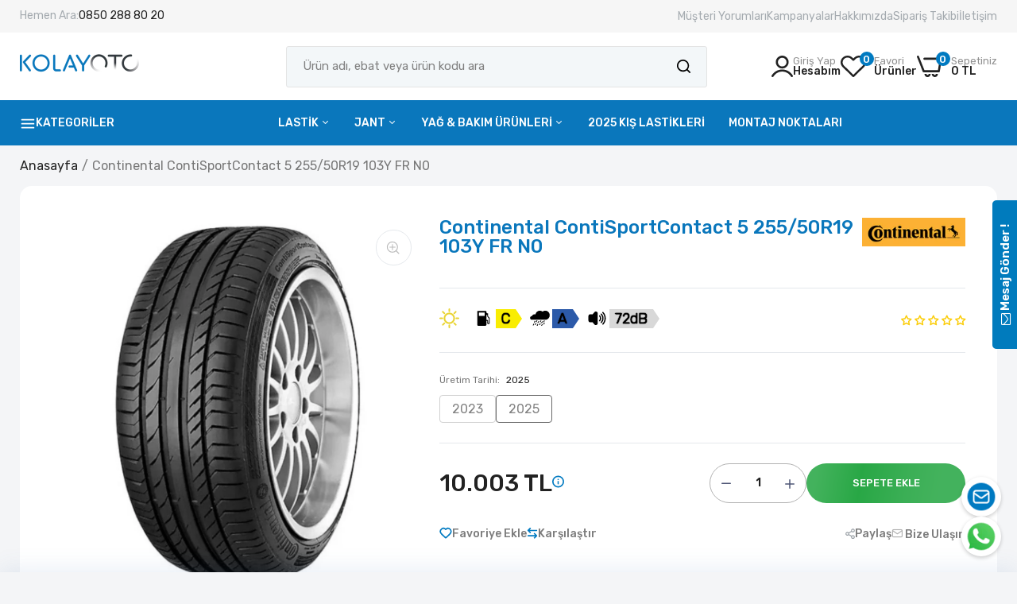

--- FILE ---
content_type: text/html; charset=utf-8
request_url: https://kolayoto.com/products/continental-conti-sport-contact-5-255-50r19-103y-fr-n0
body_size: 73454
content:

<!doctype html>
<html class="no-js" lang="tr">
<head>
  <script type="text/javascript">
    (function(c,l,a,r,i,t,y){
        c[a]=c[a]||function(){(c[a].q=c[a].q||[]).push(arguments)};
        t=l.createElement(r);t.async=1;t.src="https://www.clarity.ms/tag/"+i;
        y=l.getElementsByTagName(r)[0];y.parentNode.insertBefore(t,y);
    })(window, document, "clarity", "script", "n57k7i27wu");
</script>

  <!-- Google Tag Manager -->
<script>(function(w,d,s,l,i){w[l]=w[l]||[];w[l].push({'gtm.start':
new Date().getTime(),event:'gtm.js'});var f=d.getElementsByTagName(s)[0],
j=d.createElement(s),dl=l!='dataLayer'?'&l='+l:'';j.async=true;j.src=
'https://www.googletagmanager.com/gtm.js?id='+i+dl;f.parentNode.insertBefore(j,f);
})(window,document,'script','dataLayer','GTM-K2464N78');</script>
<!-- End Google Tag Manager -->

  
<script>
(function() {
  // Event deduplication için flag
  let isAddToCartEventSent = false;
  let addToCartTimeout = null;
  
  // Existing add to cart event'ini intercept et
  const originalDispatchEvent = document.body.dispatchEvent;
  
  document.body.dispatchEvent = function(event) {
    if (event.type === 'ajax:addToCart') {
      // Eğer event zaten gönderilmişse ve 1 saniye geçmemişse, tekrar gönderme
      if (isAddToCartEventSent) {
        console.log('Facebook Pixel: Add to cart event deduplicated');
        return;
      }
      
      // Flag'i true yap
      isAddToCartEventSent = true;
      
      // 1 saniye sonra flag'i reset et
      clearTimeout(addToCartTimeout);
      addToCartTimeout = setTimeout(() => {
        isAddToCartEventSent = false;
      }, 1000);
      
      // Facebook pixel event'ini gönder (GTM'de tanımlıysa)
      if (typeof gtag !== 'undefined') {
        const eventData = event.detail || {};
        const response = eventData.response || {};
        
        // AddToCart event'ini gönder
        gtag('event', 'add_to_cart', {
          currency: 'TRY',
          value: response.price ? (response.price / 100) : 0,
          items: response.items ? response.items.map(item => ({
            item_id: item.id,
            item_name: item.product_title,
            item_category: item.product_type,
            quantity: item.quantity,
            price: item.price / 100
          })) : []
        });
      }
    }
    
    // Original event'i çağır
    return originalDispatchEvent.call(this, event);
  };
})();
</script>

  <meta charset="utf-8">   
  <meta http-equiv="X-UA-Compatible" content="IE=edge">
  <meta name="theme-color" content="#aaaaaa">
  <meta name="format-detection" content="telephone=no"><meta name="viewport" content="width=device-width, initial-scale=1" /><link rel="canonical" href="https://kolayoto.com/products/continental-conti-sport-contact-5-255-50r19-103y-fr-n0"><script>
    const paramsToRedirect = [
      'warranty',
      'islak_zeminde_kavrama',
      'amp',
      
      'mode',
      'dir',
      'yakit_verimi',
      'lastik_others',
      'brand',
      'speed_index',
      'tire_usage_habits'
    ];
  
    const urlParams = new URLSearchParams(window.location.search);
    let shouldRedirect = false;
  
    paramsToRedirect.forEach(param => {
      if (urlParams.has(param)) {
        shouldRedirect = true;
      }
    });
  
    if (shouldRedirect) {
      window.location.href = 'https://kolayoto.com/collections/lastikleri';
    }
  </script>
  
  <link rel="prefetch" as="document" href="https://kolayoto.com">
  <link rel="preconnect" href="//kolayoto.myshopify.com" crossorigin>
  <link rel="preconnect" href="//cdn.shopify.com" crossorigin>
  <link rel="preconnect" href="//fonts.shopifycdn.com" crossorigin>
  <link rel="preconnect" href="//cdn.shopifycloud.com" crossorigin>
  <link rel="preconnect" href="//fonts.googleapis.com" crossorigin>
  <link rel="preconnect" href="//fonts.gstatic.com" crossorigin>
  <link rel="stylesheet" href="https://unpkg.com/swiper/swiper-bundle.min.css" />
  <script src="https://unpkg.com/swiper/swiper-bundle.min.js"></script>
  
  
  <title>Continental ContiSportContact 5 255/50R19 103Y FR N0 | KolayOto.com</title>
    
      <meta name="description" content="Continental ContiSportContact 5 255/50R19 103Y FR N0 ve tüm Continental markalı oto lastiklerinde avantajlı fiyatlar, ücretsiz kargo, Continental ContiSportContact 5 255/50R19 103Y FR N0 hemen inceleyin!">
    
  

<meta property="og:site_name" content="KolayOto">
<meta property="og:url" content="https://kolayoto.com/products/continental-conti-sport-contact-5-255-50r19-103y-fr-n0">
<meta property="og:title" content="Continental ContiSportContact 5 255/50R19 103Y FR N0 | KolayOto.com">
<meta property="og:type" content="product">
<meta property="og:description" content="Continental ContiSportContact 5 255/50R19 103Y FR N0 ve tüm Continental markalı oto lastiklerinde avantajlı fiyatlar, ücretsiz kargo, Continental ContiSportContact 5 255/50R19 103Y FR N0 hemen inceleyin!"><meta property="og:image" content="http://kolayoto.com/cdn/shop/files/continental-conti-sport-contact-5_103d9efa-443c-44de-a256-4c766657903d.jpg?v=1760964510">
  <meta property="og:image:secure_url" content="https://kolayoto.com/cdn/shop/files/continental-conti-sport-contact-5_103d9efa-443c-44de-a256-4c766657903d.jpg?v=1760964510">
  <meta property="og:image:width" content="1000">
  <meta property="og:image:height" content="1000"><meta property="og:price:amount" content="7.460">
  <meta property="og:price:currency" content="TRY"><meta name="twitter:card" content="summary_large_image">
<meta name="twitter:title" content="Continental ContiSportContact 5 255/50R19 103Y FR N0 | KolayOto.com">
<meta name="twitter:description" content="Continental ContiSportContact 5 255/50R19 103Y FR N0 ve tüm Continental markalı oto lastiklerinde avantajlı fiyatlar, ücretsiz kargo, Continental ContiSportContact 5 255/50R19 103Y FR N0 hemen inceleyin!">

<link rel="shortcut icon" type="image/png" href="//kolayoto.com/cdn/shop/files/favicon-96x96_32x.png?v=1741160693"><link rel="apple-touch-icon-precomposed" type="image/png" sizes="152x152" href="//kolayoto.com/cdn/shop/files/web-app-manifest-192x192_152x.png?v=1741160693">
  <meta name="theme-color" content="#2d2a6e">
  
  <link rel="preconnect" href="https://fonts.googleapis.com"><link rel="preconnect" href="https://fonts.gstatic.com" crossorigin><link href="https://fonts.googleapis.com/css2?family=Rubik:ital,wght@0,100;0,200;0,300;0,400;0,500;0,600;0,700;0,800;0,900;1,100;1,200;1,300;1,400;1,500;1,600;1,700;1,800;1,900&display=swap" rel="stylesheet"><style data-shopify>:root {--font-family:Rubik, sans-serif;--font-size: 14;	--font-weight: 400;--h1-font-weight:500;--h2-font-weight:500;--h3-font-weight:500;--h4-font-weight:500;--h5-font-weight:500;--h6-font-weight:500;}</style>
  <style data-shopify>/*================ Typography ================*/  :root {  --color-bg-body:#f4f5f7;  --color-text-body:#777777;    --color-main: #222222;  --color-secondary: #0a77bc;      --color-link: #222222;  --color-link-hover: #777777;    --color-scrollbar: #222222;    --color-border: #ebebeb;      /*================ megamenu ================*/  --color-link-menu:#ffffff;  --color-link-menu-heading:#222222;  --color-link-menu-sub:#888888;  --color-link-menu-hover:#222222;    /*================ product item ================*/   --color-name-product:#0a77bc;  --color-name-product-hover:#ea0d42;  --color-star-product:#ffb800;    --color-compare-price-product:#777777;  --color-price-product:#222222;  --color-current-product:#cc1414;    --color-cart-product:#28a745;  --color-out-product:#222222;      --color-btn-product:#515d66;  --color-btn-product-hover:#ffffff;      --bg-btn-product:#f5f5f5;  --bg-btn-product-hover:#0a77bc;      --color-label-hot:#cc1414;  --color-label-new:#0a77bc;  --color-label-sale:#5aab19;  --color-label-in:#1e882f;  --color-label-out:#cc1414;    /*================ Butoom ================*/    --color-btn-text:#ffffff;  --color-btn:#222222;  --color-border-btn:#222222;  --color-btn-text_hover:#ffffff;  --color-btn-hover:#0a77bc;  --color-border-btn-hover:#0a77bc;   /*================ Butoom Previous & Next ================*/     --color-cl-btn-p-n:#ffffff;    --color-bg-btn-p-n:#222222;    --color-cl-btn-p-n-hover:#ffffff;    --color-bg-btn-p-n-hover:#0a77bc;    --alo-border-radius:3px;      --alo-gap:10px;      --alo-row:-10px;      --alo-gap-mobile:5px;      --alo-row-mobile:-5px;        --alo-container-width:1260px;      }  .hero_canvas:before,  .mfp-container,.mobile_bkg_show,.mask-overlay{    cursor: url(//kolayoto.com/cdn/shop/t/131/assets/cursor-close.png?v=93210088594709752341708522173),pointer !important;  }  .frm_search_cat select {    background-image: url(//kolayoto.com/cdn/shop/t/131/assets/icon_down.png?v=49595819852549467621708522172);    background-position: right 20px top 50%;    background-size: auto 6px;    background-repeat: no-repeat;  }  .content-video .number:before{    -webkit-mask: url(//kolayoto.com/cdn/shop/t/131/assets/icon_1.svg?v=45720395002100658511708522170) no-repeat center center;    mask: url(//kolayoto.com/cdn/shop/t/131/assets/icon_1.svg?v=45720395002100658511708522170) no-repeat center center;  }
</style><link rel="preconnect" href=" //kolayoto.com/cdn/shop/t/131/assets/style.line-awesome.min.css?v=81656002692593350661708522170" crossorigin>
<link href="//kolayoto.com/cdn/shop/t/131/assets/style.line-awesome.min.css?v=81656002692593350661708522170" rel="stylesheet" type="text/css" media="all" /> 
<link rel="preconnect" href=" //kolayoto.com/cdn/shop/t/131/assets/style.font-awesome.min.css?v=21869632697367095781708522169" crossorigin>
<link href="//kolayoto.com/cdn/shop/t/131/assets/style.font-awesome.min.css?v=21869632697367095781708522169" rel="stylesheet" type="text/css" media="all" />
<link rel="preconnect" href=" //kolayoto.com/cdn/shop/t/131/assets/style.fotorama.min.css?v=106436700360161332531708522170" crossorigin>
<link href="//kolayoto.com/cdn/shop/t/131/assets/style.fotorama.min.css?v=106436700360161332531708522170" rel="stylesheet" type="text/css" media="all" /> 
<link rel="preconnect" href=" //kolayoto.com/cdn/shop/t/131/assets/style.magnific-popup.min.css?v=166369077899702518891708522170" crossorigin>
<link href="//kolayoto.com/cdn/shop/t/131/assets/style.magnific-popup.min.css?v=166369077899702518891708522170" rel="stylesheet" type="text/css" media="all" /> 
<link rel="preconnect" href=" //kolayoto.com/cdn/shop/t/131/assets/style.pre_theme.css?v=140996399499277733211708522170" crossorigin>
<link href="//kolayoto.com/cdn/shop/t/131/assets/style.pre_theme.css?v=140996399499277733211708522170" rel="stylesheet" type="text/css" media="all" /> 
<link rel="preconnect" href=" //kolayoto.com/cdn/shop/t/131/assets/dukamarket.css?v=18029247224587376181750879868" crossorigin>
<link href="//kolayoto.com/cdn/shop/t/131/assets/dukamarket.css?v=18029247224587376181750879868" rel="stylesheet" type="text/css" media="all" />
<link rel="preconnect" href=" //kolayoto.com/cdn/shop/t/131/assets/style.slick.min.css?v=15784621633259840511711611119" crossorigin>
<link href="//kolayoto.com/cdn/shop/t/131/assets/style.slick.min.css?v=15784621633259840511711611119" rel="stylesheet" type="text/css" media="all" />
<link rel="preconnect" href=" //kolayoto.com/cdn/shop/t/131/assets/animate.css?v=73132803757515804051708522174" crossorigin>
<link href="//kolayoto.com/cdn/shop/t/131/assets/animate.css?v=73132803757515804051708522174" rel="stylesheet" type="text/css" media="all" />
<link rel="preconnect" href=" //kolayoto.com/cdn/shop/t/131/assets/header.css?v=66903343960716570281750879260" crossorigin>
<link href="//kolayoto.com/cdn/shop/t/131/assets/header.css?v=66903343960716570281750879260" rel="stylesheet" type="text/css" media="all" />


<link rel="preconnect" href=" //kolayoto.com/cdn/shop/t/131/assets/footer1.css?v=10886092936962222821750879106" crossorigin>
<link href="//kolayoto.com/cdn/shop/t/131/assets/footer1.css?v=10886092936962222821750879106" rel="stylesheet" type="text/css" media="all" />

<link rel="preconnect" href=" //kolayoto.com/cdn/shop/t/131/assets/global.css?v=109443660784030146761766585069" crossorigin>
<link href="//kolayoto.com/cdn/shop/t/131/assets/global.css?v=109443660784030146761766585069" rel="stylesheet" type="text/css" media="all" />

<link rel="preconnect" href=" //kolayoto.com/cdn/shop/t/131/assets/skeleton.css?v=8744521162373134351716531202" crossorigin>
<link href="//kolayoto.com/cdn/shop/t/131/assets/skeleton.css?v=8744521162373134351716531202" rel="stylesheet" type="text/css" media="all" />




 

<link rel="preconnect" href=" //kolayoto.com/cdn/shop/t/131/assets/vertical_menu.css?v=67223928289576639661731916748" crossorigin>
<link href="//kolayoto.com/cdn/shop/t/131/assets/vertical_menu.css?v=67223928289576639661731916748" rel="stylesheet" type="text/css" media="all" />

<link rel="preconnect" href=" //kolayoto.com/cdn/shop/t/131/assets/product.css?v=129918767182797669921764705478" crossorigin>
<link href="//kolayoto.com/cdn/shop/t/131/assets/product.css?v=129918767182797669921764705478" rel="stylesheet" type="text/css" media="all" />

<link rel="preconnect" href=" //kolayoto.com/cdn/shop/t/131/assets/product_page.css?v=119332132135678639391763029277" crossorigin>
<link href="//kolayoto.com/cdn/shop/t/131/assets/product_page.css?v=119332132135678639391763029277" rel="stylesheet" type="text/css" media="all" />

<link rel="preconnect" href=" //kolayoto.com/cdn/shop/t/131/assets/blog.css?v=79474867785465198161708522171" crossorigin>
<link href="//kolayoto.com/cdn/shop/t/131/assets/blog.css?v=79474867785465198161708522171" rel="stylesheet" type="text/css" media="all" /> 






<link rel="preconnect" href=" //kolayoto.com/cdn/shop/t/131/assets/custom.css?v=95769164547199011761708522165" crossorigin>
<link href="//kolayoto.com/cdn/shop/t/131/assets/custom.css?v=95769164547199011761708522165" rel="stylesheet" type="text/css" media="all" />

  <script>
  (function(){if(typeof EventTarget!=="undefined"){let func=EventTarget.prototype.addEventListener;EventTarget.prototype.addEventListener=function(type,fn,capture){this.func=func;if(typeof capture!=="boolean"){capture=capture||{};capture.passive=!1}
  this.func(type,fn,capture)}}}())
</script>



<script src="//kolayoto.com/cdn/shop/t/131/assets/jquery.min.js?v=18371384823053301681708522171" ></script>
<script src="//kolayoto.com/cdn/shop/t/131/assets/jquery.slick.min.js?v=89044120418723834191708522171" defer="defer"></script>
<script src="//kolayoto.com/cdn/shop/t/131/assets/grid-slider.js?v=169277792657510167851720510178" defer="defer"></script>

<script src="//kolayoto.com/cdn/shop/t/131/assets/localization-form.js?v=161644695336821385561708522171" defer="defer"></script>
<script src="//kolayoto.com/cdn/shopifycloud/storefront/assets/themes_support/shopify_common-5f594365.js" defer="defer"></script>
<script src="//kolayoto.com/cdn/shop/t/131/assets/shopify.min.js?v=90956021356750173301716277288" defer="defer"></script>
<script src="//kolayoto.com/cdn/shop/t/131/assets/count-down.js?v=182201364917272654901720513482" defer="defer"></script>
<script src="//kolayoto.com/cdn/shop/t/131/assets/jquery.min.js?v=18371384823053301681708522171" defer="defer"></script>
<script src="//kolayoto.com/cdn/shop/t/131/assets/jquery.slick.min.js?v=89044120418723834191708522171" defer="defer"></script>
<script src="//kolayoto.com/cdn/shop/t/131/assets/grid-slider.js?v=169277792657510167851720510178" defer="defer"></script><script src="//cdn.shopify.com/s/javascripts/currencies.js" defer="defer"></script>
<script
  src="//kolayoto.com/cdn/shop/t/131/assets/vendor.js?v=122168222777301749281708522170"
  id="cms_js"
  defer="defer"
  data-global="//kolayoto.com/cdn/shop/t/131/assets/global.js?v=24850326154503943211766576845"
  data-product-model="//kolayoto.com/cdn/shop/t/131/assets/product-model.js?v=177091994407974843491708522170"
  data-lazysizes="//kolayoto.com/cdn/shop/t/131/assets/lazysizes.min.js?v=57058462155833580531708522173"
  data-nouislider="//kolayoto.com/cdn/shop/t/131/assets/nouislider.min.js?v=102832706716492157451708522172"
  data-nouislider-style="//kolayoto.com/cdn/shop/t/131/assets/nouislider.min.css?v=37059483690359527951708522170"
  data-jquery="//kolayoto.com/cdn/shop/t/131/assets/jquery.min.js?v=18371384823053301681708522171"
  data-collection="//kolayoto.com/cdn/shop/t/131/assets/jquery.collection.js?v=48341536918550266861708522171"
  data-product="//kolayoto.com/cdn/shop/t/131/assets/jquery.product.js?v=21925278128062572081708522165"
  data-currencies="//kolayoto.com/cdn/shop/t/131/assets/jquery.currencies.min.js?v=126690087568092881801708522172"
  data-slick="//kolayoto.com/cdn/shop/t/131/assets/jquery.slick.min.js?v=89044120418723834191708522171"
  data-cookie="//kolayoto.com/cdn/shop/t/131/assets/jquery.cookie.js?v=177500111459531585031708522170"
  data-countdown="//kolayoto.com/cdn/shop/t/131/assets/jquery.countdown.min.js?v=160278425251068236731708522164"
  data-fotorama="//kolayoto.com/cdn/shop/t/131/assets/jquery.plugin.fotorama.min.js?v=66951651994545328081708522172"
  data-ez="//kolayoto.com/cdn/shop/t/131/assets/jquery.ez-plus.min.js?v=145752537317491664341708522169"
  data-main="//kolayoto.com/cdn/shop/t/131/assets/jquery.interact-function.js?v=42478130593099342091767613500"
  data-validate="//kolayoto.com/cdn/shop/t/131/assets/jquery.validate.js?v=138916105038672749461708522170"
  data-accordion="//kolayoto.com/cdn/shop/t/131/assets/magicaccordion.js?v=155544292804177353601708522172"
  data-stickybar="//kolayoto.com/cdn/shop/t/131/assets/jquery.sticky-sidebar.js?v=17284366095230779641708522170"
  data-magnific="//kolayoto.com/cdn/shop/t/131/assets/jquery.magnific-popup.min.js?v=184369421263510081681708522171"
  data-gridslider="//kolayoto.com/cdn/shop/t/131/assets/grid-slider.js?v=169277792657510167851720510178"
  data-waypoints="//kolayoto.com/cdn/shop/t/131/assets/waypoints.js?v=23579171679490999281708522171"
  data-counterup="//kolayoto.com/cdn/shop/t/131/assets/counterup.min.js?v=97866477266021736771708522170"
  data-wow="//kolayoto.com/cdn/shop/t/131/assets/wow.min.js?v=115119078963534947431708522170"
  data-masonry="//kolayoto.com/cdn/shop/t/131/assets/jquery.masonry.js?v=53754347867532378091708522170"
  data-custom="//kolayoto.com/cdn/shop/t/131/assets/jquery.custom.js?v=127211921515403362591708522169"
></script>
  
  <script>
    var theme = { currency :'TRY', moneyFormat: "{{amount_no_decimals_with_comma_separator}} TL",moneyFormatWithCurrency: "{{amount_no_decimals_with_comma_separator}} TL", },
        shopCurrency = 'TRY';
    document.documentElement.className = document.documentElement.className.replace('no-js', 'js');
    const type_name = "product", t_cartCount = 1,t_shop_currency = "USD", t_moneyFormat = "\u003cspan class='money'\u003e$\u003c\/span\u003e", t_cart_url = "\/cart", pr_re_url = "\/recommendations\/products"; 
    document.addEventListener("DOMContentLoaded", function() {
          function fadeOut(el){if(!el) return; el.style.opacity=1;(function fade(){if((el.style.opacity-=.1)<0){el.style.display="none";}else{requestAnimationFrame(fade);}})();}
          fadeOut(document.querySelector('.page-load'));
          document.body.classList.remove('skeleton-page');
    });   
  </script>
	<script>window.performance && window.performance.mark && window.performance.mark('shopify.content_for_header.start');</script><meta name="google-site-verification" content="eV_076jPnZB4dvkf7z_duEupsiAxi9Yn0dU188NcLsI">
<meta id="shopify-digital-wallet" name="shopify-digital-wallet" content="/25161465961/digital_wallets/dialog">
<link rel="alternate" type="application/json+oembed" href="https://kolayoto.com/products/continental-conti-sport-contact-5-255-50r19-103y-fr-n0.oembed">
<script async="async" src="/checkouts/internal/preloads.js?locale=tr-TR"></script>
<script id="shopify-features" type="application/json">{"accessToken":"e437a3139b276f9f378e3a601b0fe00e","betas":["rich-media-storefront-analytics"],"domain":"kolayoto.com","predictiveSearch":true,"shopId":25161465961,"locale":"tr"}</script>
<script>var Shopify = Shopify || {};
Shopify.shop = "kolayoto.myshopify.com";
Shopify.locale = "tr";
Shopify.currency = {"active":"TRY","rate":"1.0"};
Shopify.country = "TR";
Shopify.theme = {"name":"kolayoto-theme-morata\/main","id":135750058181,"schema_name":"Morata home1","schema_version":"2.0.0","theme_store_id":null,"role":"main"};
Shopify.theme.handle = "null";
Shopify.theme.style = {"id":null,"handle":null};
Shopify.cdnHost = "kolayoto.com/cdn";
Shopify.routes = Shopify.routes || {};
Shopify.routes.root = "/";</script>
<script type="module">!function(o){(o.Shopify=o.Shopify||{}).modules=!0}(window);</script>
<script>!function(o){function n(){var o=[];function n(){o.push(Array.prototype.slice.apply(arguments))}return n.q=o,n}var t=o.Shopify=o.Shopify||{};t.loadFeatures=n(),t.autoloadFeatures=n()}(window);</script>
<script id="shop-js-analytics" type="application/json">{"pageType":"product"}</script>
<script defer="defer" async type="module" src="//kolayoto.com/cdn/shopifycloud/shop-js/modules/v2/client.init-shop-cart-sync_DrkcSJ6t.tr.esm.js"></script>
<script defer="defer" async type="module" src="//kolayoto.com/cdn/shopifycloud/shop-js/modules/v2/chunk.common_B_OV9QeR.esm.js"></script>
<script type="module">
  await import("//kolayoto.com/cdn/shopifycloud/shop-js/modules/v2/client.init-shop-cart-sync_DrkcSJ6t.tr.esm.js");
await import("//kolayoto.com/cdn/shopifycloud/shop-js/modules/v2/chunk.common_B_OV9QeR.esm.js");

  window.Shopify.SignInWithShop?.initShopCartSync?.({"fedCMEnabled":true,"windoidEnabled":true});

</script>
<script>(function() {
  var isLoaded = false;
  function asyncLoad() {
    if (isLoaded) return;
    isLoaded = true;
    var urls = ["https:\/\/assets.loopclub.io\/recommendations\/storefront\/js\/personalized-recommendations-v1.js?shop=kolayoto.myshopify.com","https:\/\/whatschat.shopiapps.in\/script\/sp-whatsapp-app.js?version=1.0\u0026shop=kolayoto.myshopify.com","https:\/\/d23dclunsivw3h.cloudfront.net\/redirect-app.js?shop=kolayoto.myshopify.com","https:\/\/cdn.pushowl.com\/latest\/sdks\/pushowl-shopify.js?subdomain=kolayoto\u0026environment=production\u0026guid=1d0ca3aa-0f4b-4a3c-8b12-5567f33a3179\u0026shop=kolayoto.myshopify.com"];
    for (var i = 0; i < urls.length; i++) {
      var s = document.createElement('script');
      s.type = 'text/javascript';
      s.async = true;
      s.src = urls[i];
      var x = document.getElementsByTagName('script')[0];
      x.parentNode.insertBefore(s, x);
    }
  };
  if(window.attachEvent) {
    window.attachEvent('onload', asyncLoad);
  } else {
    window.addEventListener('load', asyncLoad, false);
  }
})();</script>
<script id="__st">var __st={"a":25161465961,"offset":10800,"reqid":"47848041-0aa4-45f3-93a3-34e1d26263b7-1768893710","pageurl":"kolayoto.com\/products\/continental-conti-sport-contact-5-255-50r19-103y-fr-n0","u":"7ae93c811473","p":"product","rtyp":"product","rid":7134819614917};</script>
<script>window.ShopifyPaypalV4VisibilityTracking = true;</script>
<script id="captcha-bootstrap">!function(){'use strict';const t='contact',e='account',n='new_comment',o=[[t,t],['blogs',n],['comments',n],[t,'customer']],c=[[e,'customer_login'],[e,'guest_login'],[e,'recover_customer_password'],[e,'create_customer']],r=t=>t.map((([t,e])=>`form[action*='/${t}']:not([data-nocaptcha='true']) input[name='form_type'][value='${e}']`)).join(','),a=t=>()=>t?[...document.querySelectorAll(t)].map((t=>t.form)):[];function s(){const t=[...o],e=r(t);return a(e)}const i='password',u='form_key',d=['recaptcha-v3-token','g-recaptcha-response','h-captcha-response',i],f=()=>{try{return window.sessionStorage}catch{return}},m='__shopify_v',_=t=>t.elements[u];function p(t,e,n=!1){try{const o=window.sessionStorage,c=JSON.parse(o.getItem(e)),{data:r}=function(t){const{data:e,action:n}=t;return t[m]||n?{data:e,action:n}:{data:t,action:n}}(c);for(const[e,n]of Object.entries(r))t.elements[e]&&(t.elements[e].value=n);n&&o.removeItem(e)}catch(o){console.error('form repopulation failed',{error:o})}}const l='form_type',E='cptcha';function T(t){t.dataset[E]=!0}const w=window,h=w.document,L='Shopify',v='ce_forms',y='captcha';let A=!1;((t,e)=>{const n=(g='f06e6c50-85a8-45c8-87d0-21a2b65856fe',I='https://cdn.shopify.com/shopifycloud/storefront-forms-hcaptcha/ce_storefront_forms_captcha_hcaptcha.v1.5.2.iife.js',D={infoText:'hCaptcha ile korunuyor',privacyText:'Gizlilik',termsText:'Koşullar'},(t,e,n)=>{const o=w[L][v],c=o.bindForm;if(c)return c(t,g,e,D).then(n);var r;o.q.push([[t,g,e,D],n]),r=I,A||(h.body.append(Object.assign(h.createElement('script'),{id:'captcha-provider',async:!0,src:r})),A=!0)});var g,I,D;w[L]=w[L]||{},w[L][v]=w[L][v]||{},w[L][v].q=[],w[L][y]=w[L][y]||{},w[L][y].protect=function(t,e){n(t,void 0,e),T(t)},Object.freeze(w[L][y]),function(t,e,n,w,h,L){const[v,y,A,g]=function(t,e,n){const i=e?o:[],u=t?c:[],d=[...i,...u],f=r(d),m=r(i),_=r(d.filter((([t,e])=>n.includes(e))));return[a(f),a(m),a(_),s()]}(w,h,L),I=t=>{const e=t.target;return e instanceof HTMLFormElement?e:e&&e.form},D=t=>v().includes(t);t.addEventListener('submit',(t=>{const e=I(t);if(!e)return;const n=D(e)&&!e.dataset.hcaptchaBound&&!e.dataset.recaptchaBound,o=_(e),c=g().includes(e)&&(!o||!o.value);(n||c)&&t.preventDefault(),c&&!n&&(function(t){try{if(!f())return;!function(t){const e=f();if(!e)return;const n=_(t);if(!n)return;const o=n.value;o&&e.removeItem(o)}(t);const e=Array.from(Array(32),(()=>Math.random().toString(36)[2])).join('');!function(t,e){_(t)||t.append(Object.assign(document.createElement('input'),{type:'hidden',name:u})),t.elements[u].value=e}(t,e),function(t,e){const n=f();if(!n)return;const o=[...t.querySelectorAll(`input[type='${i}']`)].map((({name:t})=>t)),c=[...d,...o],r={};for(const[a,s]of new FormData(t).entries())c.includes(a)||(r[a]=s);n.setItem(e,JSON.stringify({[m]:1,action:t.action,data:r}))}(t,e)}catch(e){console.error('failed to persist form',e)}}(e),e.submit())}));const S=(t,e)=>{t&&!t.dataset[E]&&(n(t,e.some((e=>e===t))),T(t))};for(const o of['focusin','change'])t.addEventListener(o,(t=>{const e=I(t);D(e)&&S(e,y())}));const B=e.get('form_key'),M=e.get(l),P=B&&M;t.addEventListener('DOMContentLoaded',(()=>{const t=y();if(P)for(const e of t)e.elements[l].value===M&&p(e,B);[...new Set([...A(),...v().filter((t=>'true'===t.dataset.shopifyCaptcha))])].forEach((e=>S(e,t)))}))}(h,new URLSearchParams(w.location.search),n,t,e,['guest_login'])})(!0,!0)}();</script>
<script integrity="sha256-4kQ18oKyAcykRKYeNunJcIwy7WH5gtpwJnB7kiuLZ1E=" data-source-attribution="shopify.loadfeatures" defer="defer" src="//kolayoto.com/cdn/shopifycloud/storefront/assets/storefront/load_feature-a0a9edcb.js" crossorigin="anonymous"></script>
<script data-source-attribution="shopify.dynamic_checkout.dynamic.init">var Shopify=Shopify||{};Shopify.PaymentButton=Shopify.PaymentButton||{isStorefrontPortableWallets:!0,init:function(){window.Shopify.PaymentButton.init=function(){};var t=document.createElement("script");t.src="https://kolayoto.com/cdn/shopifycloud/portable-wallets/latest/portable-wallets.tr.js",t.type="module",document.head.appendChild(t)}};
</script>
<script data-source-attribution="shopify.dynamic_checkout.buyer_consent">
  function portableWalletsHideBuyerConsent(e){var t=document.getElementById("shopify-buyer-consent"),n=document.getElementById("shopify-subscription-policy-button");t&&n&&(t.classList.add("hidden"),t.setAttribute("aria-hidden","true"),n.removeEventListener("click",e))}function portableWalletsShowBuyerConsent(e){var t=document.getElementById("shopify-buyer-consent"),n=document.getElementById("shopify-subscription-policy-button");t&&n&&(t.classList.remove("hidden"),t.removeAttribute("aria-hidden"),n.addEventListener("click",e))}window.Shopify?.PaymentButton&&(window.Shopify.PaymentButton.hideBuyerConsent=portableWalletsHideBuyerConsent,window.Shopify.PaymentButton.showBuyerConsent=portableWalletsShowBuyerConsent);
</script>
<script data-source-attribution="shopify.dynamic_checkout.cart.bootstrap">document.addEventListener("DOMContentLoaded",(function(){function t(){return document.querySelector("shopify-accelerated-checkout-cart, shopify-accelerated-checkout")}if(t())Shopify.PaymentButton.init();else{new MutationObserver((function(e,n){t()&&(Shopify.PaymentButton.init(),n.disconnect())})).observe(document.body,{childList:!0,subtree:!0})}}));
</script>
<script id="sections-script" data-sections="main-product,top-bar,breadcrumb,related-product-carousel" defer="defer" src="//kolayoto.com/cdn/shop/t/131/compiled_assets/scripts.js?v=313464"></script>
<script>window.performance && window.performance.mark && window.performance.mark('shopify.content_for_header.end');</script>


<!-- BEGIN app block: shopify://apps/sc-easy-redirects/blocks/app/be3f8dbd-5d43-46b4-ba43-2d65046054c2 -->
    <!-- common for all pages -->
    
    
        <script src="https://cdn.shopify.com/extensions/264f3360-3201-4ab7-9087-2c63466c86a3/sc-easy-redirects-5/assets/esc-redirect-app-live-feature.js" async></script>
    




<!-- END app block --><!-- BEGIN app block: shopify://apps/judge-me-reviews/blocks/judgeme_core/61ccd3b1-a9f2-4160-9fe9-4fec8413e5d8 --><!-- Start of Judge.me Core -->






<link rel="dns-prefetch" href="https://cdnwidget.judge.me">
<link rel="dns-prefetch" href="https://cdn.judge.me">
<link rel="dns-prefetch" href="https://cdn1.judge.me">
<link rel="dns-prefetch" href="https://api.judge.me">

<script data-cfasync='false' class='jdgm-settings-script'>window.jdgmSettings={"pagination":5,"disable_web_reviews":false,"badge_no_review_text":"Değerlendirme yok","badge_n_reviews_text":"{{ n }} yorum","badge_star_color":"#fbcd0a","hide_badge_preview_if_no_reviews":false,"badge_hide_text":true,"enforce_center_preview_badge":false,"widget_title":"Müşteri Yorumları","widget_open_form_text":"Yorum yazın","widget_close_form_text":"Değerlendirmeyi iptal et","widget_refresh_page_text":"Sayfayı yenile","widget_summary_text":"{{ number_of_reviews }} yoruma dayanarak","widget_no_review_text":"İlk değerlendirmeyi yapan siz olun","widget_name_field_text":"Görünen İsim","widget_verified_name_field_text":"Doğrulanmış İsim (herkese açık)","widget_name_placeholder_text":"Görünen isminizi girin","widget_required_field_error_text":"Bu alan gereklidir.","widget_email_field_text":"E-posta adresi","widget_verified_email_field_text":"Doğrulanmış E-posta (özel, düzenlenemez)","widget_email_placeholder_text":"E-posta adresinizi girin","widget_email_field_error_text":"Geçerli bir eposta adresi belirtiniz.","widget_rating_field_text":"Derecelendirme","widget_review_title_field_text":"Yorum başlığı","widget_review_title_placeholder_text":"Değerlendirmenize bir başlık verin","widget_review_body_field_text":"Değerlendirme içeriği","widget_review_body_placeholder_text":"Yorumlarınızı buraya yazınız.  Deneyiminizi açıklayıcı şekilde ifade ederek faydalı yorumlar oluşturabilirsiniz.","widget_pictures_field_text":"Fotoğraf/Video (isteğe bağlı)","widget_submit_review_text":"Yorumu Gönder","widget_submit_verified_review_text":"Onaylanmış Yorum Gönder","widget_submit_success_msg_with_auto_publish":"Yorumunuzu gönderdiğiniz için teşekkür ederiz! Yorumunuz görmek için lütfen birkaç dakika içinde sayfayı yenileyin.","widget_submit_success_msg_no_auto_publish":"Yorumunuzu gönderdiğiniz için teşekkür ederiz! Yorumunuz inceledikten sonra onaylanması durumunda yayınlanacaktır.","widget_show_default_reviews_out_of_total_text":"{{ n_reviews }} değerlendirmeden {{ n_reviews_shown }} gösteriliyor.","widget_show_all_link_text":"Tümünü göster","widget_show_less_link_text":"Daha az göster","widget_author_said_text":"{{ reviewer_name }} şunları söyledi:","widget_days_text":"{{ n }} gün önce","widget_weeks_text":"{{ n }} hafta önce","widget_months_text":"{{ n }} ay önce","widget_years_text":"{{ n }} yıl önce","widget_yesterday_text":"Dün","widget_today_text":"Bugün","widget_replied_text":"\u003e\u003e {{ shop_name }} yanıtladı:","widget_read_more_text":"Daha fazla oku","widget_reviewer_name_as_initial":"","widget_rating_filter_color":"","widget_rating_filter_see_all_text":"Tüm değerlendirmeleri gör","widget_sorting_most_recent_text":"En Yeni","widget_sorting_highest_rating_text":"En Yüksek Puan","widget_sorting_lowest_rating_text":"En Düşük Puan","widget_sorting_with_pictures_text":"Sadece Fotoğraflar","widget_sorting_most_helpful_text":"En Yararlı","widget_open_question_form_text":"Bir soru sor","widget_reviews_subtab_text":"Değerlendirmeler","widget_questions_subtab_text":"Sorular","widget_question_label_text":"Soru","widget_answer_label_text":"Cevap","widget_question_placeholder_text":"Sorunuzu buraya yazın","widget_submit_question_text":"Soru Gönder","widget_question_submit_success_text":"Sorunuz için teşekkür ederiz! Cevaplandığında size haber vereceğiz.","widget_star_color":"#FFC833","verified_badge_text":"Doğrulanmış","verified_badge_bg_color":"","verified_badge_text_color":"","verified_badge_placement":"left-of-reviewer-name","widget_review_max_height":"","widget_hide_border":false,"widget_social_share":true,"widget_thumb":true,"widget_review_location_show":false,"widget_location_format":"country_iso_code","all_reviews_include_out_of_store_products":true,"all_reviews_out_of_store_text":"(mağaza dışında)","all_reviews_pagination":100,"all_reviews_product_name_prefix_text":"hakkında","enable_review_pictures":true,"enable_question_anwser":false,"widget_theme":"leex","review_date_format":"dd/mm/yyyy","default_sort_method":"most-recent","widget_product_reviews_subtab_text":"Ürün Yorumları","widget_shop_reviews_subtab_text":"Mağaza Yorumları","widget_other_products_reviews_text":"Diğer Ürünler İçin Değerlendirmeler","widget_store_reviews_subtab_text":"Mağaza değerlendirmeleri","widget_no_store_reviews_text":"Bu mağaza henüz değerlendirme almamış","widget_web_restriction_product_reviews_text":"Bu ürün henüz değerlendirme almamış","widget_no_items_text":"Hiçbir öğe bulunamadı","widget_show_more_text":"Daha fazla göster","widget_write_a_store_review_text":"Yorum Yazın","widget_other_languages_heading":"Diğer Dillerdeki Değerlendirmeler","widget_translate_review_text":"Değerlendirmeyi {{ language }} diline çevir","widget_translating_review_text":"Çevriliyor...","widget_show_original_translation_text":"Orijinali göster ({{ language }})","widget_translate_review_failed_text":"Değerlendirme çevrilemedi.","widget_translate_review_retry_text":"Tekrar dene","widget_translate_review_try_again_later_text":"Daha sonra tekrar deneyin","show_product_url_for_grouped_product":false,"widget_sorting_pictures_first_text":"Önce Fotoğraflar","show_pictures_on_all_rev_page_mobile":false,"show_pictures_on_all_rev_page_desktop":false,"floating_tab_hide_mobile_install_preference":false,"floating_tab_button_name":"★ Değerlendirmeler","floating_tab_title":"Müşterilerimiz bizim için konuşsun","floating_tab_button_color":"","floating_tab_button_background_color":"","floating_tab_url":"","floating_tab_url_enabled":true,"floating_tab_tab_style":"text","all_reviews_text_badge_text":"Müşterilerimiz değerlendiriyor {{ shop.metafields.judgeme.all_reviews_rating | round: 1 }}/5  {{ shop.metafields.judgeme.all_reviews_count }} yoruma göre.","all_reviews_text_badge_text_branded_style":"{{ shop.metafields.judgeme.all_reviews_count }} değerlendirmeye dayanarak 5 yıldız üzerinden {{ shop.metafields.judgeme.all_reviews_rating | round: 1 }}","is_all_reviews_text_badge_a_link":true,"show_stars_for_all_reviews_text_badge":true,"all_reviews_text_badge_url":"https://kolayoto.com/pages/musteri-yorumlari","all_reviews_text_style":"branded","all_reviews_text_color_style":"judgeme_brand_color","all_reviews_text_color":"#108474","all_reviews_text_show_jm_brand":true,"featured_carousel_show_header":true,"featured_carousel_title":"Müşterilerimiz Anlatıyor","testimonials_carousel_title":"Müşteriler diyor ki","videos_carousel_title":"Gerçek müşteri hikayeleri","cards_carousel_title":"Müşteriler diyor ki","featured_carousel_count_text":"      {{ n }} yorum var.   Tüm Yorumları incelemek için tıklayın.","featured_carousel_add_link_to_all_reviews_page":true,"featured_carousel_url":"https://kolayoto.com/pages/musteri-yorumlari","featured_carousel_show_images":true,"featured_carousel_autoslide_interval":5,"featured_carousel_arrows_on_the_sides":true,"featured_carousel_height":160,"featured_carousel_width":80,"featured_carousel_image_size":0,"featured_carousel_image_height":250,"featured_carousel_arrow_color":"#eeeeee","verified_count_badge_style":"vintage","verified_count_badge_orientation":"horizontal","verified_count_badge_color_style":"judgeme_brand_color","verified_count_badge_color":"#108474","is_verified_count_badge_a_link":true,"verified_count_badge_url":"https://kolayoto.com/pages/musteri-yorumlari","verified_count_badge_show_jm_brand":true,"widget_rating_preset_default":5,"widget_first_sub_tab":"shop-reviews","widget_show_histogram":true,"widget_histogram_use_custom_color":false,"widget_pagination_use_custom_color":false,"widget_star_use_custom_color":true,"widget_verified_badge_use_custom_color":false,"widget_write_review_use_custom_color":false,"picture_reminder_submit_button":"Upload Pictures","enable_review_videos":true,"mute_video_by_default":true,"widget_sorting_videos_first_text":"Önce Videolar","widget_review_pending_text":"Beklemede","featured_carousel_items_for_large_screen":1,"social_share_options_order":"Facebook,Twitter","remove_microdata_snippet":true,"disable_json_ld":false,"enable_json_ld_products":false,"preview_badge_show_question_text":false,"preview_badge_no_question_text":"Soru yok","preview_badge_n_question_text":"{{ number_of_questions }} soru","qa_badge_show_icon":false,"qa_badge_position":"same-row","remove_judgeme_branding":true,"widget_add_search_bar":false,"widget_search_bar_placeholder":"Ara","widget_sorting_verified_only_text":"Sadece Doğrulanmışlar","featured_carousel_theme":"compact","featured_carousel_show_rating":true,"featured_carousel_show_title":true,"featured_carousel_show_body":true,"featured_carousel_show_date":false,"featured_carousel_show_reviewer":true,"featured_carousel_show_product":false,"featured_carousel_header_background_color":"#108474","featured_carousel_header_text_color":"#ffffff","featured_carousel_name_product_separator":"reviewed","featured_carousel_full_star_background":"#108474","featured_carousel_empty_star_background":"#dadada","featured_carousel_vertical_theme_background":"#f9fafb","featured_carousel_verified_badge_enable":false,"featured_carousel_verified_badge_color":"#108474","featured_carousel_border_style":"round","featured_carousel_review_line_length_limit":3,"featured_carousel_more_reviews_button_text":"Daha fazla değerlendirme oku","featured_carousel_view_product_button_text":"Ürünü görüntüle","all_reviews_page_load_reviews_on":"button_click","all_reviews_page_load_more_text":"Daha Fazla Değerlendirme Yükle","disable_fb_tab_reviews":false,"enable_ajax_cdn_cache":false,"widget_public_name_text":"şuna benzer şekilde herkese açık gösterilir","default_reviewer_name":"John Smith","default_reviewer_name_has_non_latin":true,"widget_reviewer_anonymous":"Anonim","medals_widget_title":"Judge.me Değerlendirme Madalyaları","medals_widget_background_color":"#f9fafb","medals_widget_position":"footer_all_pages","medals_widget_border_color":"#f9fafb","medals_widget_verified_text_position":"left","medals_widget_use_monochromatic_version":false,"medals_widget_elements_color":"#108474","show_reviewer_avatar":true,"widget_invalid_yt_video_url_error_text":"YouTube video URL'si değil","widget_max_length_field_error_text":"Lütfen en fazla {0} karakter girin.","widget_show_country_flag":false,"widget_show_collected_via_shop_app":true,"widget_verified_by_shop_badge_style":"light","widget_verified_by_shop_text":"Mağaza tarafından doğrulanmıştır","widget_show_photo_gallery":false,"widget_load_with_code_splitting":true,"widget_ugc_install_preference":false,"widget_ugc_title":"Bizim tarafımızdan yapıldı, Sizin tarafınızdan paylaşıldı","widget_ugc_subtitle":"Fotoğrafınızın sayfamızda yer alması için bizi etiketleyin","widget_ugc_arrows_color":"#ffffff","widget_ugc_primary_button_text":"Şimdi Satın Al","widget_ugc_primary_button_background_color":"#108474","widget_ugc_primary_button_text_color":"#ffffff","widget_ugc_primary_button_border_width":"0","widget_ugc_primary_button_border_style":"none","widget_ugc_primary_button_border_color":"#108474","widget_ugc_primary_button_border_radius":"25","widget_ugc_secondary_button_text":"Daha Fazla Yükle","widget_ugc_secondary_button_background_color":"#ffffff","widget_ugc_secondary_button_text_color":"#108474","widget_ugc_secondary_button_border_width":"2","widget_ugc_secondary_button_border_style":"solid","widget_ugc_secondary_button_border_color":"#108474","widget_ugc_secondary_button_border_radius":"25","widget_ugc_reviews_button_text":"Değerlendirmeleri Görüntüle","widget_ugc_reviews_button_background_color":"#ffffff","widget_ugc_reviews_button_text_color":"#108474","widget_ugc_reviews_button_border_width":"2","widget_ugc_reviews_button_border_style":"solid","widget_ugc_reviews_button_border_color":"#108474","widget_ugc_reviews_button_border_radius":"25","widget_ugc_reviews_button_link_to":"judgeme-reviews-page","widget_ugc_show_post_date":true,"widget_ugc_max_width":"800","widget_rating_metafield_value_type":true,"widget_primary_color":"#28A745","widget_enable_secondary_color":true,"widget_secondary_color":"#EAECF0","widget_summary_average_rating_text":"5 üzerinden {{ average_rating }}","widget_media_grid_title":"Müşteri fotoğrafları ve videoları","widget_media_grid_see_more_text":"Daha fazla gör","widget_round_style":true,"widget_show_product_medals":true,"widget_verified_by_judgeme_text":"Judge.me tarafından doğrulanmıştır","widget_show_store_medals":false,"widget_verified_by_judgeme_text_in_store_medals":"Judge.me tarafından doğrulanmıştır","widget_media_field_exceed_quantity_message":"Üzgünüz, bir değerlendirme için yalnızca {{ max_media }} kabul edebiliriz.","widget_media_field_exceed_limit_message":"{{ file_name }} çok büyük, lütfen {{ size_limit }}MB'den küçük bir {{ media_type }} seçin.","widget_review_submitted_text":"Değerlendirme Gönderildi!","widget_question_submitted_text":"Soru Gönderildi!","widget_close_form_text_question":"İptal","widget_write_your_answer_here_text":"Cevabınızı buraya yazın","widget_enabled_branded_link":true,"widget_show_collected_by_judgeme":true,"widget_reviewer_name_color":"","widget_write_review_text_color":"","widget_write_review_bg_color":"","widget_collected_by_judgeme_text":"Judge.me tarafından toplanmıştır","widget_pagination_type":"standard","widget_load_more_text":"Daha Fazla Yükle","widget_load_more_color":"#108474","widget_full_review_text":"Tam Değerlendirme","widget_read_more_reviews_text":"Daha Fazla Değerlendirme Oku","widget_read_questions_text":"Soruları Oku","widget_questions_and_answers_text":"Sorular ve Cevaplar","widget_verified_by_text":"Doğrulayan","widget_verified_text":"Doğrulanmış","widget_number_of_reviews_text":"{{ number_of_reviews }} değerlendirme","widget_back_button_text":"Geri","widget_next_button_text":"İleri","widget_custom_forms_filter_button":"Filtreler","custom_forms_style":"vertical","widget_show_review_information":false,"how_reviews_are_collected":"Değerlendirmeler nasıl toplanır?","widget_show_review_keywords":false,"widget_gdpr_statement":"Verilerinizi nasıl kullanıyoruz: Sizinle sadece bıraktığınız değerlendirme hakkında ve sadece gerekirse iletişime geçeceğiz. Değerlendirmenizi göndererek, Judge.me'nin \u003ca href='https://judge.me/terms' target='_blank' rel='nofollow noopener'\u003eşartlar\u003c/a\u003e, \u003ca href='https://judge.me/privacy' target='_blank' rel='nofollow noopener'\u003egizlilik\u003c/a\u003e ve \u003ca href='https://judge.me/content-policy' target='_blank' rel='nofollow noopener'\u003eiçerik\u003c/a\u003e politikalarını kabul etmiş olursunuz.","widget_multilingual_sorting_enabled":false,"widget_translate_review_content_enabled":false,"widget_translate_review_content_method":"manual","popup_widget_review_selection":"automatically_with_pictures","popup_widget_round_border_style":true,"popup_widget_show_title":true,"popup_widget_show_body":true,"popup_widget_show_reviewer":false,"popup_widget_show_product":true,"popup_widget_show_pictures":true,"popup_widget_use_review_picture":true,"popup_widget_show_on_home_page":true,"popup_widget_show_on_product_page":true,"popup_widget_show_on_collection_page":true,"popup_widget_show_on_cart_page":true,"popup_widget_position":"bottom_left","popup_widget_first_review_delay":5,"popup_widget_duration":5,"popup_widget_interval":5,"popup_widget_review_count":5,"popup_widget_hide_on_mobile":true,"review_snippet_widget_round_border_style":true,"review_snippet_widget_card_color":"#FFFFFF","review_snippet_widget_slider_arrows_background_color":"#FFFFFF","review_snippet_widget_slider_arrows_color":"#000000","review_snippet_widget_star_color":"#108474","show_product_variant":false,"all_reviews_product_variant_label_text":"Varyant: ","widget_show_verified_branding":false,"widget_ai_summary_title":"Müşteriler diyor","widget_ai_summary_disclaimer":"Yapay zeka destekli yorum özeti, son müşteri yorumlarına dayanmaktadır","widget_show_ai_summary":false,"widget_show_ai_summary_bg":false,"widget_show_review_title_input":true,"redirect_reviewers_invited_via_email":"review_widget","request_store_review_after_product_review":false,"request_review_other_products_in_order":false,"review_form_color_scheme":"default","review_form_corner_style":"square","review_form_star_color":{},"review_form_text_color":"#333333","review_form_background_color":"#ffffff","review_form_field_background_color":"#fafafa","review_form_button_color":{},"review_form_button_text_color":"#ffffff","review_form_modal_overlay_color":"#000000","review_content_screen_title_text":"Bu ürünü nasıl değerlendirirsiniz?","review_content_introduction_text":"Deneyiminiz hakkında biraz bilgi paylaşırsanız çok memnun oluruz.","store_review_form_title_text":"Bu mağazayı nasıl değerlendirirsiniz?","store_review_form_introduction_text":"Deneyiminiz hakkında biraz bilgi paylaşırsanız çok memnun oluruz.","show_review_guidance_text":true,"one_star_review_guidance_text":"Kötü","five_star_review_guidance_text":"Harika","customer_information_screen_title_text":"Sizin Hakkınızda","customer_information_introduction_text":"Lütfen bize kendiniz hakkında daha fazla bilgi verin.","custom_questions_screen_title_text":"Deneyiminiz hakkında daha detaylı","custom_questions_introduction_text":"Deneyiminiz hakkında daha fazla bilgi edinmemize yardımcı olacak birkaç soru.","review_submitted_screen_title_text":"Değerlendirmeniz için teşekkürler!","review_submitted_screen_thank_you_text":"İşleniyor ve yakında mağazada görünecek.","review_submitted_screen_email_verification_text":"Lütfen az önce size gönderdiğimiz bağlantıya tıklayarak e-posta adresinizi doğrulayın. Bu, değerlendirmelerin gerçek olmasını sağlamamıza yardımcı olur.","review_submitted_request_store_review_text":"Bizimle alışveriş deneyiminizi paylaşmak ister misiniz?","review_submitted_review_other_products_text":"Bu ürünleri değerlendirmek ister misiniz?","store_review_screen_title_text":"Alışveriş deneyiminizi paylaşmak ister misiniz?","store_review_introduction_text":"Geri bildiriminizi değerlendirir ve iyileştirmek için kullanırız. Lütfen herhangi bir fikir veya öneri paylaşın.","reviewer_media_screen_title_picture_text":"Bir fotoğraf paylaşın","reviewer_media_introduction_picture_text":"Değerlendirmenizi desteklemek için bir fotoğraf yükleyin.","reviewer_media_screen_title_video_text":"Bir video paylaşın","reviewer_media_introduction_video_text":"Değerlendirmenizi desteklemek için bir video yükleyin.","reviewer_media_screen_title_picture_or_video_text":"Bir fotoğraf veya video paylaşın","reviewer_media_introduction_picture_or_video_text":"Değerlendirmenizi desteklemek için bir fotoğraf veya video yükleyin.","reviewer_media_youtube_url_text":"Youtube URL'nizi buraya yapıştırın","advanced_settings_next_step_button_text":"İleri","advanced_settings_close_review_button_text":"Kapat","modal_write_review_flow":false,"write_review_flow_required_text":"Gerekli","write_review_flow_privacy_message_text":"Gizliliğinizi korumak için","write_review_flow_anonymous_text":"Anonim değerlendirme","write_review_flow_visibility_text":"Bu diğer müşteriler tarafından görülmeyecek.","write_review_flow_multiple_selection_help_text":"İstediğiniz kadar seçin","write_review_flow_single_selection_help_text":"Bir seçenek seçin","write_review_flow_required_field_error_text":"Bu alan zorunludur","write_review_flow_invalid_email_error_text":"Lütfen geçerli bir e-posta adresi girin","write_review_flow_max_length_error_text":"Maks. {{ max_length }} karakter.","write_review_flow_media_upload_text":"\u003cb\u003eYüklemek için tıklayın\u003c/b\u003e veya sürükle ve bırak","write_review_flow_gdpr_statement":"Gerektiğinde sadece değerlendirmeniz hakkında sizinle iletişime geçeceğiz. Değerlendirmenizi göndererek \u003ca href='https://judge.me/terms' target='_blank' rel='nofollow noopener'\u003eşartlar ve koşullarımızı\u003c/a\u003e ve \u003ca href='https://judge.me/privacy' target='_blank' rel='nofollow noopener'\u003egizlilik politikamızı\u003c/a\u003e kabul etmiş olursunuz.","rating_only_reviews_enabled":false,"show_negative_reviews_help_screen":false,"new_review_flow_help_screen_rating_threshold":3,"negative_review_resolution_screen_title_text":"Bize daha fazlasını anlatın","negative_review_resolution_text":"Deneyiminiz bizim için önemlidir. Satın alımınızla ilgili sorunlar varsa, yardım etmek için buradayız. Bizimle iletişime geçmekten çekinmeyin, durumları düzeltme fırsatını elde etmeyi çok isteriz.","negative_review_resolution_button_text":"Bizimle iletişime geçin","negative_review_resolution_proceed_with_review_text":"Değerlendirme bırakın","negative_review_resolution_subject":"{{ shop_name }} alışverişiyle ilgili sorun.{{ order_name }}","preview_badge_collection_page_install_status":false,"widget_review_custom_css":".jdgm-rev.jdgm-divider-top{\n  position: relative !important;\n}","preview_badge_custom_css":"","preview_badge_stars_count":"5-stars","featured_carousel_custom_css":"","floating_tab_custom_css":"","all_reviews_widget_custom_css":"","medals_widget_custom_css":"","verified_badge_custom_css":"","all_reviews_text_custom_css":"","transparency_badges_collected_via_store_invite":false,"transparency_badges_from_another_provider":false,"transparency_badges_collected_from_store_visitor":false,"transparency_badges_collected_by_verified_review_provider":false,"transparency_badges_earned_reward":false,"transparency_badges_collected_via_store_invite_text":"Değerlendirmeler mağaza davetinden yararlanarak toplanır","transparency_badges_from_another_provider_text":"Değerlendirmeler başka bir sağlayıcıdan toplanır","transparency_badges_collected_from_store_visitor_text":"Değerlendirmeler mağaza ziyaretçilerinden toplanır","transparency_badges_written_in_google_text":"Google","transparency_badges_written_in_etsy_text":"Etsy","transparency_badges_written_in_shop_app_text":"Shop App","transparency_badges_earned_reward_text":"Değerlendirme ödülünü kazandı","product_review_widget_per_page":10,"widget_store_review_label_text":"Mağaza Değerlendirmesi","checkout_comment_extension_title_on_product_page":"Customer Comments","checkout_comment_extension_num_latest_comment_show":5,"checkout_comment_extension_format":"name_and_timestamp","checkout_comment_customer_name":"last_initial","checkout_comment_comment_notification":true,"preview_badge_collection_page_install_preference":true,"preview_badge_home_page_install_preference":true,"preview_badge_product_page_install_preference":true,"review_widget_install_preference":"","review_carousel_install_preference":false,"floating_reviews_tab_install_preference":"none","verified_reviews_count_badge_install_preference":true,"all_reviews_text_install_preference":true,"review_widget_best_location":true,"judgeme_medals_install_preference":false,"review_widget_revamp_enabled":false,"review_widget_qna_enabled":false,"review_widget_header_theme":"minimal","review_widget_widget_title_enabled":true,"review_widget_header_text_size":"medium","review_widget_header_text_weight":"regular","review_widget_average_rating_style":"compact","review_widget_bar_chart_enabled":true,"review_widget_bar_chart_type":"numbers","review_widget_bar_chart_style":"standard","review_widget_expanded_media_gallery_enabled":false,"review_widget_reviews_section_theme":"standard","review_widget_image_style":"thumbnails","review_widget_review_image_ratio":"square","review_widget_stars_size":"medium","review_widget_verified_badge":"standard_text","review_widget_review_title_text_size":"medium","review_widget_review_text_size":"medium","review_widget_review_text_length":"medium","review_widget_number_of_columns_desktop":3,"review_widget_carousel_transition_speed":5,"review_widget_custom_questions_answers_display":"always","review_widget_button_text_color":"#FFFFFF","review_widget_text_color":"#000000","review_widget_lighter_text_color":"#7B7B7B","review_widget_corner_styling":"soft","review_widget_review_word_singular":"değerlendirme","review_widget_review_word_plural":"değerlendirmeler","review_widget_voting_label":"Faydalı mı?","review_widget_shop_reply_label":"{{ shop_name }} yanıtı:","review_widget_filters_title":"Filtreler","qna_widget_question_word_singular":"Soru","qna_widget_question_word_plural":"Sorular","qna_widget_answer_reply_label":"{{ answerer_name }} tarafından yanıt:","qna_content_screen_title_text":"Bu ürün hakkında bir soru","qna_widget_question_required_field_error_text":"Lütfen sorunuzu girin.","qna_widget_flow_gdpr_statement":"Sadece sorunuz hakkında sizinle iletişime geçeceğiz, eğer gerekli ise. Sorunuzu göndererek \u003ca href='https://judge.me/terms' target='_blank' rel='nofollow noopener'\u003eşartlarımızı\u003c/a\u003e ve \u003ca href='https://judge.me/privacy' target='_blank' rel='nofollow noopener'\u003egizlilik politikamızı\u003c/a\u003e kabul etmiş olursunuz.","qna_widget_question_submitted_text":"Sorunuz için teşekkürler!","qna_widget_close_form_text_question":"Kapat","qna_widget_question_submit_success_text":"Sorunuz için teşekkür ederiz! Sorunuza yanıt verildiğinde size e-posta ile bilgilendirileceğiz.","all_reviews_widget_v2025_enabled":false,"all_reviews_widget_v2025_header_theme":"default","all_reviews_widget_v2025_widget_title_enabled":true,"all_reviews_widget_v2025_header_text_size":"medium","all_reviews_widget_v2025_header_text_weight":"regular","all_reviews_widget_v2025_average_rating_style":"compact","all_reviews_widget_v2025_bar_chart_enabled":true,"all_reviews_widget_v2025_bar_chart_type":"numbers","all_reviews_widget_v2025_bar_chart_style":"standard","all_reviews_widget_v2025_expanded_media_gallery_enabled":false,"all_reviews_widget_v2025_show_store_medals":true,"all_reviews_widget_v2025_show_photo_gallery":true,"all_reviews_widget_v2025_show_review_keywords":false,"all_reviews_widget_v2025_show_ai_summary":false,"all_reviews_widget_v2025_show_ai_summary_bg":false,"all_reviews_widget_v2025_add_search_bar":false,"all_reviews_widget_v2025_default_sort_method":"most-recent","all_reviews_widget_v2025_reviews_per_page":10,"all_reviews_widget_v2025_reviews_section_theme":"default","all_reviews_widget_v2025_image_style":"thumbnails","all_reviews_widget_v2025_review_image_ratio":"square","all_reviews_widget_v2025_stars_size":"medium","all_reviews_widget_v2025_verified_badge":"bold_badge","all_reviews_widget_v2025_review_title_text_size":"medium","all_reviews_widget_v2025_review_text_size":"medium","all_reviews_widget_v2025_review_text_length":"medium","all_reviews_widget_v2025_number_of_columns_desktop":3,"all_reviews_widget_v2025_carousel_transition_speed":5,"all_reviews_widget_v2025_custom_questions_answers_display":"always","all_reviews_widget_v2025_show_product_variant":false,"all_reviews_widget_v2025_show_reviewer_avatar":true,"all_reviews_widget_v2025_reviewer_name_as_initial":"","all_reviews_widget_v2025_review_location_show":false,"all_reviews_widget_v2025_location_format":"","all_reviews_widget_v2025_show_country_flag":false,"all_reviews_widget_v2025_verified_by_shop_badge_style":"light","all_reviews_widget_v2025_social_share":false,"all_reviews_widget_v2025_social_share_options_order":"Facebook,Twitter,LinkedIn,Pinterest","all_reviews_widget_v2025_pagination_type":"standard","all_reviews_widget_v2025_button_text_color":"#FFFFFF","all_reviews_widget_v2025_text_color":"#000000","all_reviews_widget_v2025_lighter_text_color":"#7B7B7B","all_reviews_widget_v2025_corner_styling":"soft","all_reviews_widget_v2025_title":"Müşteri yorumları","all_reviews_widget_v2025_ai_summary_title":"Müşteriler bu mağaza hakkında ne diyor","all_reviews_widget_v2025_no_review_text":"İlk yorumu yazan siz olun","platform":"shopify","branding_url":"https://app.judge.me/reviews/stores/kolayoto.com","branding_text":"Judge.me tarafından desteklenmektedir","locale":"en","reply_name":"KolayOto","widget_version":"3.0","footer":true,"autopublish":false,"review_dates":true,"enable_custom_form":true,"shop_use_review_site":true,"shop_locale":"tr","enable_multi_locales_translations":true,"show_review_title_input":true,"review_verification_email_status":"always","can_be_branded":true,"reply_name_text":"KolayOto"};</script> <style class='jdgm-settings-style'>﻿.jdgm-xx{left:0}:root{--jdgm-primary-color: #28A745;--jdgm-secondary-color: #EAECF0;--jdgm-star-color: #FFC833;--jdgm-write-review-text-color: white;--jdgm-write-review-bg-color: #28A745;--jdgm-paginate-color: #28A745;--jdgm-border-radius: 10;--jdgm-reviewer-name-color: #28A745}.jdgm-histogram__bar-content{background-color:#28A745}.jdgm-rev[data-verified-buyer=true] .jdgm-rev__icon.jdgm-rev__icon:after,.jdgm-rev__buyer-badge.jdgm-rev__buyer-badge{color:white;background-color:#28A745}.jdgm-review-widget--small .jdgm-gallery.jdgm-gallery .jdgm-gallery__thumbnail-link:nth-child(8) .jdgm-gallery__thumbnail-wrapper.jdgm-gallery__thumbnail-wrapper:before{content:"Daha fazla gör"}@media only screen and (min-width: 768px){.jdgm-gallery.jdgm-gallery .jdgm-gallery__thumbnail-link:nth-child(8) .jdgm-gallery__thumbnail-wrapper.jdgm-gallery__thumbnail-wrapper:before{content:"Daha fazla gör"}}.jdgm-rev__thumb-btn{color:#28A745}.jdgm-rev__thumb-btn:hover{opacity:0.8}.jdgm-rev__thumb-btn:not([disabled]):hover,.jdgm-rev__thumb-btn:hover,.jdgm-rev__thumb-btn:active,.jdgm-rev__thumb-btn:visited{color:#28A745}.jdgm-preview-badge .jdgm-star.jdgm-star{color:#fbcd0a}.jdgm-prev-badge__text{display:none !important}.jdgm-author-all-initials{display:none !important}.jdgm-author-last-initial{display:none !important}.jdgm-rev-widg__title{visibility:hidden}.jdgm-rev-widg__summary-text{visibility:hidden}.jdgm-prev-badge__text{visibility:hidden}.jdgm-rev__prod-link-prefix:before{content:'hakkında'}.jdgm-rev__variant-label:before{content:'Varyant: '}.jdgm-rev__out-of-store-text:before{content:'(mağaza dışında)'}@media only screen and (min-width: 768px){.jdgm-rev__pics .jdgm-rev_all-rev-page-picture-separator,.jdgm-rev__pics .jdgm-rev__product-picture{display:none}}@media only screen and (max-width: 768px){.jdgm-rev__pics .jdgm-rev_all-rev-page-picture-separator,.jdgm-rev__pics .jdgm-rev__product-picture{display:none}}.jdgm-carousel-wrapper[data-from-snippet="true"]{display:none !important}.jdgm-medals-section[data-from-snippet="true"]{display:none !important}.jdgm-ugc-media-wrapper[data-from-snippet="true"]{display:none !important}.jdgm-rev__transparency-badge[data-badge-type="review_collected_via_store_invitation"]{display:none !important}.jdgm-rev__transparency-badge[data-badge-type="review_collected_from_another_provider"]{display:none !important}.jdgm-rev__transparency-badge[data-badge-type="review_collected_from_store_visitor"]{display:none !important}.jdgm-rev__transparency-badge[data-badge-type="review_written_in_etsy"]{display:none !important}.jdgm-rev__transparency-badge[data-badge-type="review_written_in_google_business"]{display:none !important}.jdgm-rev__transparency-badge[data-badge-type="review_written_in_shop_app"]{display:none !important}.jdgm-rev__transparency-badge[data-badge-type="review_earned_for_future_purchase"]{display:none !important}.jdgm-review-snippet-widget .jdgm-rev-snippet-widget__cards-container .jdgm-rev-snippet-card{border-radius:8px;background:#fff}.jdgm-review-snippet-widget .jdgm-rev-snippet-widget__cards-container .jdgm-rev-snippet-card__rev-rating .jdgm-star{color:#108474}.jdgm-review-snippet-widget .jdgm-rev-snippet-widget__prev-btn,.jdgm-review-snippet-widget .jdgm-rev-snippet-widget__next-btn{border-radius:50%;background:#fff}.jdgm-review-snippet-widget .jdgm-rev-snippet-widget__prev-btn>svg,.jdgm-review-snippet-widget .jdgm-rev-snippet-widget__next-btn>svg{fill:#000}.jdgm-full-rev-modal.rev-snippet-widget .jm-mfp-container .jm-mfp-content,.jdgm-full-rev-modal.rev-snippet-widget .jm-mfp-container .jdgm-full-rev__icon,.jdgm-full-rev-modal.rev-snippet-widget .jm-mfp-container .jdgm-full-rev__pic-img,.jdgm-full-rev-modal.rev-snippet-widget .jm-mfp-container .jdgm-full-rev__reply{border-radius:8px}.jdgm-full-rev-modal.rev-snippet-widget .jm-mfp-container .jdgm-full-rev[data-verified-buyer="true"] .jdgm-full-rev__icon::after{border-radius:8px}.jdgm-full-rev-modal.rev-snippet-widget .jm-mfp-container .jdgm-full-rev .jdgm-rev__buyer-badge{border-radius:calc( 8px / 2 )}.jdgm-full-rev-modal.rev-snippet-widget .jm-mfp-container .jdgm-full-rev .jdgm-full-rev__replier::before{content:'KolayOto'}.jdgm-full-rev-modal.rev-snippet-widget .jm-mfp-container .jdgm-full-rev .jdgm-full-rev__product-button{border-radius:calc( 8px * 6 )}
</style> <style class='jdgm-settings-style'>.jdgm-review-widget .jdgm-rev.jdgm-divider-top{position:relative !important}
</style> <script data-cfasync="false" type="text/javascript" async src="https://cdnwidget.judge.me/shopify_v2/leex.js" id="judgeme_widget_leex_js"></script>
<link id="judgeme_widget_leex_css" rel="stylesheet" type="text/css" media="nope!" onload="this.media='all'" href="https://cdnwidget.judge.me/widget_v3/theme/leex.css">

  
  
  
  <style class='jdgm-miracle-styles'>
  @-webkit-keyframes jdgm-spin{0%{-webkit-transform:rotate(0deg);-ms-transform:rotate(0deg);transform:rotate(0deg)}100%{-webkit-transform:rotate(359deg);-ms-transform:rotate(359deg);transform:rotate(359deg)}}@keyframes jdgm-spin{0%{-webkit-transform:rotate(0deg);-ms-transform:rotate(0deg);transform:rotate(0deg)}100%{-webkit-transform:rotate(359deg);-ms-transform:rotate(359deg);transform:rotate(359deg)}}@font-face{font-family:'JudgemeStar';src:url("[data-uri]") format("woff");font-weight:normal;font-style:normal}.jdgm-star{font-family:'JudgemeStar';display:inline !important;text-decoration:none !important;padding:0 4px 0 0 !important;margin:0 !important;font-weight:bold;opacity:1;-webkit-font-smoothing:antialiased;-moz-osx-font-smoothing:grayscale}.jdgm-star:hover{opacity:1}.jdgm-star:last-of-type{padding:0 !important}.jdgm-star.jdgm--on:before{content:"\e000"}.jdgm-star.jdgm--off:before{content:"\e001"}.jdgm-star.jdgm--half:before{content:"\e002"}.jdgm-widget *{margin:0;line-height:1.4;-webkit-box-sizing:border-box;-moz-box-sizing:border-box;box-sizing:border-box;-webkit-overflow-scrolling:touch}.jdgm-hidden{display:none !important;visibility:hidden !important}.jdgm-temp-hidden{display:none}.jdgm-spinner{width:40px;height:40px;margin:auto;border-radius:50%;border-top:2px solid #eee;border-right:2px solid #eee;border-bottom:2px solid #eee;border-left:2px solid #ccc;-webkit-animation:jdgm-spin 0.8s infinite linear;animation:jdgm-spin 0.8s infinite linear}.jdgm-prev-badge{display:block !important}

</style>


  
  
   


<script data-cfasync='false' class='jdgm-script'>
!function(e){window.jdgm=window.jdgm||{},jdgm.CDN_HOST="https://cdnwidget.judge.me/",jdgm.CDN_HOST_ALT="https://cdn2.judge.me/cdn/widget_frontend/",jdgm.API_HOST="https://api.judge.me/",jdgm.CDN_BASE_URL="https://cdn.shopify.com/extensions/019bd8d1-7316-7084-ad16-a5cae1fbcea4/judgeme-extensions-298/assets/",
jdgm.docReady=function(d){(e.attachEvent?"complete"===e.readyState:"loading"!==e.readyState)?
setTimeout(d,0):e.addEventListener("DOMContentLoaded",d)},jdgm.loadCSS=function(d,t,o,a){
!o&&jdgm.loadCSS.requestedUrls.indexOf(d)>=0||(jdgm.loadCSS.requestedUrls.push(d),
(a=e.createElement("link")).rel="stylesheet",a.class="jdgm-stylesheet",a.media="nope!",
a.href=d,a.onload=function(){this.media="all",t&&setTimeout(t)},e.body.appendChild(a))},
jdgm.loadCSS.requestedUrls=[],jdgm.loadJS=function(e,d){var t=new XMLHttpRequest;
t.onreadystatechange=function(){4===t.readyState&&(Function(t.response)(),d&&d(t.response))},
t.open("GET",e),t.onerror=function(){if(e.indexOf(jdgm.CDN_HOST)===0&&jdgm.CDN_HOST_ALT!==jdgm.CDN_HOST){var f=e.replace(jdgm.CDN_HOST,jdgm.CDN_HOST_ALT);jdgm.loadJS(f,d)}},t.send()},jdgm.docReady((function(){(window.jdgmLoadCSS||e.querySelectorAll(
".jdgm-widget, .jdgm-all-reviews-page").length>0)&&(jdgmSettings.widget_load_with_code_splitting?
parseFloat(jdgmSettings.widget_version)>=3?jdgm.loadCSS(jdgm.CDN_HOST+"widget_v3/base.css"):
jdgm.loadCSS(jdgm.CDN_HOST+"widget/base.css"):jdgm.loadCSS(jdgm.CDN_HOST+"shopify_v2.css"),
jdgm.loadJS(jdgm.CDN_HOST+"loa"+"der.js"))}))}(document);
</script>
<noscript><link rel="stylesheet" type="text/css" media="all" href="https://cdnwidget.judge.me/shopify_v2.css"></noscript>

<!-- BEGIN app snippet: theme_fix_tags --><script>
  (function() {
    var jdgmThemeFixes = null;
    if (!jdgmThemeFixes) return;
    var thisThemeFix = jdgmThemeFixes[Shopify.theme.id];
    if (!thisThemeFix) return;

    if (thisThemeFix.html) {
      document.addEventListener("DOMContentLoaded", function() {
        var htmlDiv = document.createElement('div');
        htmlDiv.classList.add('jdgm-theme-fix-html');
        htmlDiv.innerHTML = thisThemeFix.html;
        document.body.append(htmlDiv);
      });
    };

    if (thisThemeFix.css) {
      var styleTag = document.createElement('style');
      styleTag.classList.add('jdgm-theme-fix-style');
      styleTag.innerHTML = thisThemeFix.css;
      document.head.append(styleTag);
    };

    if (thisThemeFix.js) {
      var scriptTag = document.createElement('script');
      scriptTag.classList.add('jdgm-theme-fix-script');
      scriptTag.innerHTML = thisThemeFix.js;
      document.head.append(scriptTag);
    };
  })();
</script>
<!-- END app snippet -->
<!-- End of Judge.me Core -->



<!-- END app block --><!-- BEGIN app block: shopify://apps/pagefly-page-builder/blocks/app-embed/83e179f7-59a0-4589-8c66-c0dddf959200 -->

<!-- BEGIN app snippet: pagefly-cro-ab-testing-main -->







<script>
  ;(function () {
    const url = new URL(window.location)
    const viewParam = url.searchParams.get('view')
    if (viewParam && viewParam.includes('variant-pf-')) {
      url.searchParams.set('pf_v', viewParam)
      url.searchParams.delete('view')
      window.history.replaceState({}, '', url)
    }
  })()
</script>



<script type='module'>
  
  window.PAGEFLY_CRO = window.PAGEFLY_CRO || {}

  window.PAGEFLY_CRO['data_debug'] = {
    original_template_suffix: "all_products",
    allow_ab_test: false,
    ab_test_start_time: 0,
    ab_test_end_time: 0,
    today_date_time: 1768893710000,
  }
  window.PAGEFLY_CRO['GA4'] = { enabled: false}
</script>

<!-- END app snippet -->








  <script src='https://cdn.shopify.com/extensions/019bb4f9-aed6-78a3-be91-e9d44663e6bf/pagefly-page-builder-215/assets/pagefly-helper.js' defer='defer'></script>

  <script src='https://cdn.shopify.com/extensions/019bb4f9-aed6-78a3-be91-e9d44663e6bf/pagefly-page-builder-215/assets/pagefly-general-helper.js' defer='defer'></script>

  <script src='https://cdn.shopify.com/extensions/019bb4f9-aed6-78a3-be91-e9d44663e6bf/pagefly-page-builder-215/assets/pagefly-snap-slider.js' defer='defer'></script>

  <script src='https://cdn.shopify.com/extensions/019bb4f9-aed6-78a3-be91-e9d44663e6bf/pagefly-page-builder-215/assets/pagefly-slideshow-v3.js' defer='defer'></script>

  <script src='https://cdn.shopify.com/extensions/019bb4f9-aed6-78a3-be91-e9d44663e6bf/pagefly-page-builder-215/assets/pagefly-slideshow-v4.js' defer='defer'></script>

  <script src='https://cdn.shopify.com/extensions/019bb4f9-aed6-78a3-be91-e9d44663e6bf/pagefly-page-builder-215/assets/pagefly-glider.js' defer='defer'></script>

  <script src='https://cdn.shopify.com/extensions/019bb4f9-aed6-78a3-be91-e9d44663e6bf/pagefly-page-builder-215/assets/pagefly-slideshow-v1-v2.js' defer='defer'></script>

  <script src='https://cdn.shopify.com/extensions/019bb4f9-aed6-78a3-be91-e9d44663e6bf/pagefly-page-builder-215/assets/pagefly-product-media.js' defer='defer'></script>

  <script src='https://cdn.shopify.com/extensions/019bb4f9-aed6-78a3-be91-e9d44663e6bf/pagefly-page-builder-215/assets/pagefly-product.js' defer='defer'></script>


<script id='pagefly-helper-data' type='application/json'>
  {
    "page_optimization": {
      "assets_prefetching": false
    },
    "elements_asset_mapper": {
      "Accordion": "https://cdn.shopify.com/extensions/019bb4f9-aed6-78a3-be91-e9d44663e6bf/pagefly-page-builder-215/assets/pagefly-accordion.js",
      "Accordion3": "https://cdn.shopify.com/extensions/019bb4f9-aed6-78a3-be91-e9d44663e6bf/pagefly-page-builder-215/assets/pagefly-accordion3.js",
      "CountDown": "https://cdn.shopify.com/extensions/019bb4f9-aed6-78a3-be91-e9d44663e6bf/pagefly-page-builder-215/assets/pagefly-countdown.js",
      "GMap1": "https://cdn.shopify.com/extensions/019bb4f9-aed6-78a3-be91-e9d44663e6bf/pagefly-page-builder-215/assets/pagefly-gmap.js",
      "GMap2": "https://cdn.shopify.com/extensions/019bb4f9-aed6-78a3-be91-e9d44663e6bf/pagefly-page-builder-215/assets/pagefly-gmap.js",
      "GMapBasicV2": "https://cdn.shopify.com/extensions/019bb4f9-aed6-78a3-be91-e9d44663e6bf/pagefly-page-builder-215/assets/pagefly-gmap.js",
      "GMapAdvancedV2": "https://cdn.shopify.com/extensions/019bb4f9-aed6-78a3-be91-e9d44663e6bf/pagefly-page-builder-215/assets/pagefly-gmap.js",
      "HTML.Video": "https://cdn.shopify.com/extensions/019bb4f9-aed6-78a3-be91-e9d44663e6bf/pagefly-page-builder-215/assets/pagefly-htmlvideo.js",
      "HTML.Video2": "https://cdn.shopify.com/extensions/019bb4f9-aed6-78a3-be91-e9d44663e6bf/pagefly-page-builder-215/assets/pagefly-htmlvideo2.js",
      "HTML.Video3": "https://cdn.shopify.com/extensions/019bb4f9-aed6-78a3-be91-e9d44663e6bf/pagefly-page-builder-215/assets/pagefly-htmlvideo2.js",
      "BackgroundVideo": "https://cdn.shopify.com/extensions/019bb4f9-aed6-78a3-be91-e9d44663e6bf/pagefly-page-builder-215/assets/pagefly-htmlvideo2.js",
      "Instagram": "https://cdn.shopify.com/extensions/019bb4f9-aed6-78a3-be91-e9d44663e6bf/pagefly-page-builder-215/assets/pagefly-instagram.js",
      "Instagram2": "https://cdn.shopify.com/extensions/019bb4f9-aed6-78a3-be91-e9d44663e6bf/pagefly-page-builder-215/assets/pagefly-instagram.js",
      "Insta3": "https://cdn.shopify.com/extensions/019bb4f9-aed6-78a3-be91-e9d44663e6bf/pagefly-page-builder-215/assets/pagefly-instagram3.js",
      "Tabs": "https://cdn.shopify.com/extensions/019bb4f9-aed6-78a3-be91-e9d44663e6bf/pagefly-page-builder-215/assets/pagefly-tab.js",
      "Tabs3": "https://cdn.shopify.com/extensions/019bb4f9-aed6-78a3-be91-e9d44663e6bf/pagefly-page-builder-215/assets/pagefly-tab3.js",
      "ProductBox": "https://cdn.shopify.com/extensions/019bb4f9-aed6-78a3-be91-e9d44663e6bf/pagefly-page-builder-215/assets/pagefly-cart.js",
      "FBPageBox2": "https://cdn.shopify.com/extensions/019bb4f9-aed6-78a3-be91-e9d44663e6bf/pagefly-page-builder-215/assets/pagefly-facebook.js",
      "FBLikeButton2": "https://cdn.shopify.com/extensions/019bb4f9-aed6-78a3-be91-e9d44663e6bf/pagefly-page-builder-215/assets/pagefly-facebook.js",
      "TwitterFeed2": "https://cdn.shopify.com/extensions/019bb4f9-aed6-78a3-be91-e9d44663e6bf/pagefly-page-builder-215/assets/pagefly-twitter.js",
      "Paragraph4": "https://cdn.shopify.com/extensions/019bb4f9-aed6-78a3-be91-e9d44663e6bf/pagefly-page-builder-215/assets/pagefly-paragraph4.js",

      "AliReviews": "https://cdn.shopify.com/extensions/019bb4f9-aed6-78a3-be91-e9d44663e6bf/pagefly-page-builder-215/assets/pagefly-3rd-elements.js",
      "BackInStock": "https://cdn.shopify.com/extensions/019bb4f9-aed6-78a3-be91-e9d44663e6bf/pagefly-page-builder-215/assets/pagefly-3rd-elements.js",
      "GloboBackInStock": "https://cdn.shopify.com/extensions/019bb4f9-aed6-78a3-be91-e9d44663e6bf/pagefly-page-builder-215/assets/pagefly-3rd-elements.js",
      "GrowaveWishlist": "https://cdn.shopify.com/extensions/019bb4f9-aed6-78a3-be91-e9d44663e6bf/pagefly-page-builder-215/assets/pagefly-3rd-elements.js",
      "InfiniteOptionsShopPad": "https://cdn.shopify.com/extensions/019bb4f9-aed6-78a3-be91-e9d44663e6bf/pagefly-page-builder-215/assets/pagefly-3rd-elements.js",
      "InkybayProductPersonalizer": "https://cdn.shopify.com/extensions/019bb4f9-aed6-78a3-be91-e9d44663e6bf/pagefly-page-builder-215/assets/pagefly-3rd-elements.js",
      "LimeSpot": "https://cdn.shopify.com/extensions/019bb4f9-aed6-78a3-be91-e9d44663e6bf/pagefly-page-builder-215/assets/pagefly-3rd-elements.js",
      "Loox": "https://cdn.shopify.com/extensions/019bb4f9-aed6-78a3-be91-e9d44663e6bf/pagefly-page-builder-215/assets/pagefly-3rd-elements.js",
      "Opinew": "https://cdn.shopify.com/extensions/019bb4f9-aed6-78a3-be91-e9d44663e6bf/pagefly-page-builder-215/assets/pagefly-3rd-elements.js",
      "Powr": "https://cdn.shopify.com/extensions/019bb4f9-aed6-78a3-be91-e9d44663e6bf/pagefly-page-builder-215/assets/pagefly-3rd-elements.js",
      "ProductReviews": "https://cdn.shopify.com/extensions/019bb4f9-aed6-78a3-be91-e9d44663e6bf/pagefly-page-builder-215/assets/pagefly-3rd-elements.js",
      "PushOwl": "https://cdn.shopify.com/extensions/019bb4f9-aed6-78a3-be91-e9d44663e6bf/pagefly-page-builder-215/assets/pagefly-3rd-elements.js",
      "ReCharge": "https://cdn.shopify.com/extensions/019bb4f9-aed6-78a3-be91-e9d44663e6bf/pagefly-page-builder-215/assets/pagefly-3rd-elements.js",
      "Rivyo": "https://cdn.shopify.com/extensions/019bb4f9-aed6-78a3-be91-e9d44663e6bf/pagefly-page-builder-215/assets/pagefly-3rd-elements.js",
      "TrackingMore": "https://cdn.shopify.com/extensions/019bb4f9-aed6-78a3-be91-e9d44663e6bf/pagefly-page-builder-215/assets/pagefly-3rd-elements.js",
      "Vitals": "https://cdn.shopify.com/extensions/019bb4f9-aed6-78a3-be91-e9d44663e6bf/pagefly-page-builder-215/assets/pagefly-3rd-elements.js",
      "Wiser": "https://cdn.shopify.com/extensions/019bb4f9-aed6-78a3-be91-e9d44663e6bf/pagefly-page-builder-215/assets/pagefly-3rd-elements.js"
    },
    "custom_elements_mapper": {
      "pf-click-action-element": "https://cdn.shopify.com/extensions/019bb4f9-aed6-78a3-be91-e9d44663e6bf/pagefly-page-builder-215/assets/pagefly-click-action-element.js",
      "pf-dialog-element": "https://cdn.shopify.com/extensions/019bb4f9-aed6-78a3-be91-e9d44663e6bf/pagefly-page-builder-215/assets/pagefly-dialog-element.js"
    }
  }
</script>


<!-- END app block --><script src="https://cdn.shopify.com/extensions/019bd8d1-7316-7084-ad16-a5cae1fbcea4/judgeme-extensions-298/assets/loader.js" type="text/javascript" defer="defer"></script>
<link href="https://monorail-edge.shopifysvc.com" rel="dns-prefetch">
<script>(function(){if ("sendBeacon" in navigator && "performance" in window) {try {var session_token_from_headers = performance.getEntriesByType('navigation')[0].serverTiming.find(x => x.name == '_s').description;} catch {var session_token_from_headers = undefined;}var session_cookie_matches = document.cookie.match(/_shopify_s=([^;]*)/);var session_token_from_cookie = session_cookie_matches && session_cookie_matches.length === 2 ? session_cookie_matches[1] : "";var session_token = session_token_from_headers || session_token_from_cookie || "";function handle_abandonment_event(e) {var entries = performance.getEntries().filter(function(entry) {return /monorail-edge.shopifysvc.com/.test(entry.name);});if (!window.abandonment_tracked && entries.length === 0) {window.abandonment_tracked = true;var currentMs = Date.now();var navigation_start = performance.timing.navigationStart;var payload = {shop_id: 25161465961,url: window.location.href,navigation_start,duration: currentMs - navigation_start,session_token,page_type: "product"};window.navigator.sendBeacon("https://monorail-edge.shopifysvc.com/v1/produce", JSON.stringify({schema_id: "online_store_buyer_site_abandonment/1.1",payload: payload,metadata: {event_created_at_ms: currentMs,event_sent_at_ms: currentMs}}));}}window.addEventListener('pagehide', handle_abandonment_event);}}());</script>
<script id="web-pixels-manager-setup">(function e(e,d,r,n,o){if(void 0===o&&(o={}),!Boolean(null===(a=null===(i=window.Shopify)||void 0===i?void 0:i.analytics)||void 0===a?void 0:a.replayQueue)){var i,a;window.Shopify=window.Shopify||{};var t=window.Shopify;t.analytics=t.analytics||{};var s=t.analytics;s.replayQueue=[],s.publish=function(e,d,r){return s.replayQueue.push([e,d,r]),!0};try{self.performance.mark("wpm:start")}catch(e){}var l=function(){var e={modern:/Edge?\/(1{2}[4-9]|1[2-9]\d|[2-9]\d{2}|\d{4,})\.\d+(\.\d+|)|Firefox\/(1{2}[4-9]|1[2-9]\d|[2-9]\d{2}|\d{4,})\.\d+(\.\d+|)|Chrom(ium|e)\/(9{2}|\d{3,})\.\d+(\.\d+|)|(Maci|X1{2}).+ Version\/(15\.\d+|(1[6-9]|[2-9]\d|\d{3,})\.\d+)([,.]\d+|)( \(\w+\)|)( Mobile\/\w+|) Safari\/|Chrome.+OPR\/(9{2}|\d{3,})\.\d+\.\d+|(CPU[ +]OS|iPhone[ +]OS|CPU[ +]iPhone|CPU IPhone OS|CPU iPad OS)[ +]+(15[._]\d+|(1[6-9]|[2-9]\d|\d{3,})[._]\d+)([._]\d+|)|Android:?[ /-](13[3-9]|1[4-9]\d|[2-9]\d{2}|\d{4,})(\.\d+|)(\.\d+|)|Android.+Firefox\/(13[5-9]|1[4-9]\d|[2-9]\d{2}|\d{4,})\.\d+(\.\d+|)|Android.+Chrom(ium|e)\/(13[3-9]|1[4-9]\d|[2-9]\d{2}|\d{4,})\.\d+(\.\d+|)|SamsungBrowser\/([2-9]\d|\d{3,})\.\d+/,legacy:/Edge?\/(1[6-9]|[2-9]\d|\d{3,})\.\d+(\.\d+|)|Firefox\/(5[4-9]|[6-9]\d|\d{3,})\.\d+(\.\d+|)|Chrom(ium|e)\/(5[1-9]|[6-9]\d|\d{3,})\.\d+(\.\d+|)([\d.]+$|.*Safari\/(?![\d.]+ Edge\/[\d.]+$))|(Maci|X1{2}).+ Version\/(10\.\d+|(1[1-9]|[2-9]\d|\d{3,})\.\d+)([,.]\d+|)( \(\w+\)|)( Mobile\/\w+|) Safari\/|Chrome.+OPR\/(3[89]|[4-9]\d|\d{3,})\.\d+\.\d+|(CPU[ +]OS|iPhone[ +]OS|CPU[ +]iPhone|CPU IPhone OS|CPU iPad OS)[ +]+(10[._]\d+|(1[1-9]|[2-9]\d|\d{3,})[._]\d+)([._]\d+|)|Android:?[ /-](13[3-9]|1[4-9]\d|[2-9]\d{2}|\d{4,})(\.\d+|)(\.\d+|)|Mobile Safari.+OPR\/([89]\d|\d{3,})\.\d+\.\d+|Android.+Firefox\/(13[5-9]|1[4-9]\d|[2-9]\d{2}|\d{4,})\.\d+(\.\d+|)|Android.+Chrom(ium|e)\/(13[3-9]|1[4-9]\d|[2-9]\d{2}|\d{4,})\.\d+(\.\d+|)|Android.+(UC? ?Browser|UCWEB|U3)[ /]?(15\.([5-9]|\d{2,})|(1[6-9]|[2-9]\d|\d{3,})\.\d+)\.\d+|SamsungBrowser\/(5\.\d+|([6-9]|\d{2,})\.\d+)|Android.+MQ{2}Browser\/(14(\.(9|\d{2,})|)|(1[5-9]|[2-9]\d|\d{3,})(\.\d+|))(\.\d+|)|K[Aa][Ii]OS\/(3\.\d+|([4-9]|\d{2,})\.\d+)(\.\d+|)/},d=e.modern,r=e.legacy,n=navigator.userAgent;return n.match(d)?"modern":n.match(r)?"legacy":"unknown"}(),u="modern"===l?"modern":"legacy",c=(null!=n?n:{modern:"",legacy:""})[u],f=function(e){return[e.baseUrl,"/wpm","/b",e.hashVersion,"modern"===e.buildTarget?"m":"l",".js"].join("")}({baseUrl:d,hashVersion:r,buildTarget:u}),m=function(e){var d=e.version,r=e.bundleTarget,n=e.surface,o=e.pageUrl,i=e.monorailEndpoint;return{emit:function(e){var a=e.status,t=e.errorMsg,s=(new Date).getTime(),l=JSON.stringify({metadata:{event_sent_at_ms:s},events:[{schema_id:"web_pixels_manager_load/3.1",payload:{version:d,bundle_target:r,page_url:o,status:a,surface:n,error_msg:t},metadata:{event_created_at_ms:s}}]});if(!i)return console&&console.warn&&console.warn("[Web Pixels Manager] No Monorail endpoint provided, skipping logging."),!1;try{return self.navigator.sendBeacon.bind(self.navigator)(i,l)}catch(e){}var u=new XMLHttpRequest;try{return u.open("POST",i,!0),u.setRequestHeader("Content-Type","text/plain"),u.send(l),!0}catch(e){return console&&console.warn&&console.warn("[Web Pixels Manager] Got an unhandled error while logging to Monorail."),!1}}}}({version:r,bundleTarget:l,surface:e.surface,pageUrl:self.location.href,monorailEndpoint:e.monorailEndpoint});try{o.browserTarget=l,function(e){var d=e.src,r=e.async,n=void 0===r||r,o=e.onload,i=e.onerror,a=e.sri,t=e.scriptDataAttributes,s=void 0===t?{}:t,l=document.createElement("script"),u=document.querySelector("head"),c=document.querySelector("body");if(l.async=n,l.src=d,a&&(l.integrity=a,l.crossOrigin="anonymous"),s)for(var f in s)if(Object.prototype.hasOwnProperty.call(s,f))try{l.dataset[f]=s[f]}catch(e){}if(o&&l.addEventListener("load",o),i&&l.addEventListener("error",i),u)u.appendChild(l);else{if(!c)throw new Error("Did not find a head or body element to append the script");c.appendChild(l)}}({src:f,async:!0,onload:function(){if(!function(){var e,d;return Boolean(null===(d=null===(e=window.Shopify)||void 0===e?void 0:e.analytics)||void 0===d?void 0:d.initialized)}()){var d=window.webPixelsManager.init(e)||void 0;if(d){var r=window.Shopify.analytics;r.replayQueue.forEach((function(e){var r=e[0],n=e[1],o=e[2];d.publishCustomEvent(r,n,o)})),r.replayQueue=[],r.publish=d.publishCustomEvent,r.visitor=d.visitor,r.initialized=!0}}},onerror:function(){return m.emit({status:"failed",errorMsg:"".concat(f," has failed to load")})},sri:function(e){var d=/^sha384-[A-Za-z0-9+/=]+$/;return"string"==typeof e&&d.test(e)}(c)?c:"",scriptDataAttributes:o}),m.emit({status:"loading"})}catch(e){m.emit({status:"failed",errorMsg:(null==e?void 0:e.message)||"Unknown error"})}}})({shopId: 25161465961,storefrontBaseUrl: "https://kolayoto.com",extensionsBaseUrl: "https://extensions.shopifycdn.com/cdn/shopifycloud/web-pixels-manager",monorailEndpoint: "https://monorail-edge.shopifysvc.com/unstable/produce_batch",surface: "storefront-renderer",enabledBetaFlags: ["2dca8a86"],webPixelsConfigList: [{"id":"1781301445","configuration":"{\"pixel_id\":\"348957453060064\",\"pixel_type\":\"facebook_pixel\"}","eventPayloadVersion":"v1","runtimeContext":"OPEN","scriptVersion":"ca16bc87fe92b6042fbaa3acc2fbdaa6","type":"APP","apiClientId":2329312,"privacyPurposes":["ANALYTICS","MARKETING","SALE_OF_DATA"],"dataSharingAdjustments":{"protectedCustomerApprovalScopes":["read_customer_address","read_customer_email","read_customer_name","read_customer_personal_data","read_customer_phone"]}},{"id":"1204846789","configuration":"{}","eventPayloadVersion":"v1","runtimeContext":"STRICT","scriptVersion":"020106ebb5824e9c0ab057960a8b91a3","type":"APP","apiClientId":2816819,"privacyPurposes":[],"dataSharingAdjustments":{"protectedCustomerApprovalScopes":["read_customer_address","read_customer_email","read_customer_name","read_customer_personal_data","read_customer_phone"]}},{"id":"1041629381","configuration":"{\"webPixelName\":\"Judge.me\"}","eventPayloadVersion":"v1","runtimeContext":"STRICT","scriptVersion":"34ad157958823915625854214640f0bf","type":"APP","apiClientId":683015,"privacyPurposes":["ANALYTICS"],"dataSharingAdjustments":{"protectedCustomerApprovalScopes":["read_customer_email","read_customer_name","read_customer_personal_data","read_customer_phone"]}},{"id":"575930565","configuration":"{\"config\":\"{\\\"pixel_id\\\":\\\"G-439VYPBC6H\\\",\\\"target_country\\\":\\\"TR\\\",\\\"gtag_events\\\":[{\\\"type\\\":\\\"begin_checkout\\\",\\\"action_label\\\":[\\\"G-439VYPBC6H\\\",\\\"AW-999474627\\\/oYn4CIKXmP4CEMOLy9wD\\\"]},{\\\"type\\\":\\\"search\\\",\\\"action_label\\\":[\\\"G-439VYPBC6H\\\",\\\"AW-999474627\\\/vp5ACIWXmP4CEMOLy9wD\\\"]},{\\\"type\\\":\\\"view_item\\\",\\\"action_label\\\":[\\\"G-439VYPBC6H\\\",\\\"AW-999474627\\\/3gj1CPyWmP4CEMOLy9wD\\\",\\\"MC-S326QJJ468\\\"]},{\\\"type\\\":\\\"purchase\\\",\\\"action_label\\\":[\\\"G-439VYPBC6H\\\",\\\"AW-999474627\\\/CndeCPmWmP4CEMOLy9wD\\\",\\\"MC-S326QJJ468\\\"]},{\\\"type\\\":\\\"page_view\\\",\\\"action_label\\\":[\\\"G-439VYPBC6H\\\",\\\"AW-999474627\\\/uaz-CPaWmP4CEMOLy9wD\\\",\\\"MC-S326QJJ468\\\"]},{\\\"type\\\":\\\"add_payment_info\\\",\\\"action_label\\\":[\\\"G-439VYPBC6H\\\",\\\"AW-999474627\\\/Oy48CIiXmP4CEMOLy9wD\\\"]},{\\\"type\\\":\\\"add_to_cart\\\",\\\"action_label\\\":[\\\"G-439VYPBC6H\\\",\\\"AW-999474627\\\/_PhHCP-WmP4CEMOLy9wD\\\"]}],\\\"enable_monitoring_mode\\\":false}\"}","eventPayloadVersion":"v1","runtimeContext":"OPEN","scriptVersion":"b2a88bafab3e21179ed38636efcd8a93","type":"APP","apiClientId":1780363,"privacyPurposes":[],"dataSharingAdjustments":{"protectedCustomerApprovalScopes":["read_customer_address","read_customer_email","read_customer_name","read_customer_personal_data","read_customer_phone"]}},{"id":"307003589","configuration":"{\"subdomain\": \"kolayoto\"}","eventPayloadVersion":"v1","runtimeContext":"STRICT","scriptVersion":"69e1bed23f1568abe06fb9d113379033","type":"APP","apiClientId":1615517,"privacyPurposes":["ANALYTICS","MARKETING","SALE_OF_DATA"],"dataSharingAdjustments":{"protectedCustomerApprovalScopes":["read_customer_address","read_customer_email","read_customer_name","read_customer_personal_data","read_customer_phone"]}},{"id":"shopify-app-pixel","configuration":"{}","eventPayloadVersion":"v1","runtimeContext":"STRICT","scriptVersion":"0450","apiClientId":"shopify-pixel","type":"APP","privacyPurposes":["ANALYTICS","MARKETING"]},{"id":"shopify-custom-pixel","eventPayloadVersion":"v1","runtimeContext":"LAX","scriptVersion":"0450","apiClientId":"shopify-pixel","type":"CUSTOM","privacyPurposes":["ANALYTICS","MARKETING"]}],isMerchantRequest: false,initData: {"shop":{"name":"KolayOto","paymentSettings":{"currencyCode":"TRY"},"myshopifyDomain":"kolayoto.myshopify.com","countryCode":"TR","storefrontUrl":"https:\/\/kolayoto.com"},"customer":null,"cart":null,"checkout":null,"productVariants":[{"price":{"amount":10003.0,"currencyCode":"TRY"},"product":{"title":"Continental ContiSportContact 5 255\/50R19 103Y FR N0","vendor":"Continental","id":"7134819614917","untranslatedTitle":"Continental ContiSportContact 5 255\/50R19 103Y FR N0","url":"\/products\/continental-conti-sport-contact-5-255-50r19-103y-fr-n0","type":"Lastik"},"id":"44719385149637","image":{"src":"\/\/kolayoto.com\/cdn\/shop\/files\/continental-conti-sport-contact-5_103d9efa-443c-44de-a256-4c766657903d.jpg?v=1760964510"},"sku":"L-CNT-315560-25","title":"2025","untranslatedTitle":"2025"},{"price":{"amount":7460.0,"currencyCode":"TRY"},"product":{"title":"Continental ContiSportContact 5 255\/50R19 103Y FR N0","vendor":"Continental","id":"7134819614917","untranslatedTitle":"Continental ContiSportContact 5 255\/50R19 103Y FR N0","url":"\/products\/continental-conti-sport-contact-5-255-50r19-103y-fr-n0","type":"Lastik"},"id":"43083099734213","image":{"src":"\/\/kolayoto.com\/cdn\/shop\/files\/continental-conti-sport-contact-5_103d9efa-443c-44de-a256-4c766657903d.jpg?v=1760964510"},"sku":"L-CNT-3569010-24","title":"2024","untranslatedTitle":"2024"},{"price":{"amount":8182.0,"currencyCode":"TRY"},"product":{"title":"Continental ContiSportContact 5 255\/50R19 103Y FR N0","vendor":"Continental","id":"7134819614917","untranslatedTitle":"Continental ContiSportContact 5 255\/50R19 103Y FR N0","url":"\/products\/continental-conti-sport-contact-5-255-50r19-103y-fr-n0","type":"Lastik"},"id":"42210672345285","image":{"src":"\/\/kolayoto.com\/cdn\/shop\/files\/continental-conti-sport-contact-5_103d9efa-443c-44de-a256-4c766657903d.jpg?v=1760964510"},"sku":"L-CNT-356901-23","title":"2023","untranslatedTitle":"2023"}],"purchasingCompany":null},},"https://kolayoto.com/cdn","fcfee988w5aeb613cpc8e4bc33m6693e112",{"modern":"","legacy":""},{"shopId":"25161465961","storefrontBaseUrl":"https:\/\/kolayoto.com","extensionBaseUrl":"https:\/\/extensions.shopifycdn.com\/cdn\/shopifycloud\/web-pixels-manager","surface":"storefront-renderer","enabledBetaFlags":"[\"2dca8a86\"]","isMerchantRequest":"false","hashVersion":"fcfee988w5aeb613cpc8e4bc33m6693e112","publish":"custom","events":"[[\"page_viewed\",{}],[\"product_viewed\",{\"productVariant\":{\"price\":{\"amount\":10003.0,\"currencyCode\":\"TRY\"},\"product\":{\"title\":\"Continental ContiSportContact 5 255\/50R19 103Y FR N0\",\"vendor\":\"Continental\",\"id\":\"7134819614917\",\"untranslatedTitle\":\"Continental ContiSportContact 5 255\/50R19 103Y FR N0\",\"url\":\"\/products\/continental-conti-sport-contact-5-255-50r19-103y-fr-n0\",\"type\":\"Lastik\"},\"id\":\"44719385149637\",\"image\":{\"src\":\"\/\/kolayoto.com\/cdn\/shop\/files\/continental-conti-sport-contact-5_103d9efa-443c-44de-a256-4c766657903d.jpg?v=1760964510\"},\"sku\":\"L-CNT-315560-25\",\"title\":\"2025\",\"untranslatedTitle\":\"2025\"}}]]"});</script><script>
  window.ShopifyAnalytics = window.ShopifyAnalytics || {};
  window.ShopifyAnalytics.meta = window.ShopifyAnalytics.meta || {};
  window.ShopifyAnalytics.meta.currency = 'TRY';
  var meta = {"product":{"id":7134819614917,"gid":"gid:\/\/shopify\/Product\/7134819614917","vendor":"Continental","type":"Lastik","handle":"continental-conti-sport-contact-5-255-50r19-103y-fr-n0","variants":[{"id":44719385149637,"price":1000300,"name":"Continental ContiSportContact 5 255\/50R19 103Y FR N0 - 2025","public_title":"2025","sku":"L-CNT-315560-25"},{"id":43083099734213,"price":746000,"name":"Continental ContiSportContact 5 255\/50R19 103Y FR N0 - 2024","public_title":"2024","sku":"L-CNT-3569010-24"},{"id":42210672345285,"price":818200,"name":"Continental ContiSportContact 5 255\/50R19 103Y FR N0 - 2023","public_title":"2023","sku":"L-CNT-356901-23"}],"remote":false},"page":{"pageType":"product","resourceType":"product","resourceId":7134819614917,"requestId":"47848041-0aa4-45f3-93a3-34e1d26263b7-1768893710"}};
  for (var attr in meta) {
    window.ShopifyAnalytics.meta[attr] = meta[attr];
  }
</script>
<script class="analytics">
  (function () {
    var customDocumentWrite = function(content) {
      var jquery = null;

      if (window.jQuery) {
        jquery = window.jQuery;
      } else if (window.Checkout && window.Checkout.$) {
        jquery = window.Checkout.$;
      }

      if (jquery) {
        jquery('body').append(content);
      }
    };

    var hasLoggedConversion = function(token) {
      if (token) {
        return document.cookie.indexOf('loggedConversion=' + token) !== -1;
      }
      return false;
    }

    var setCookieIfConversion = function(token) {
      if (token) {
        var twoMonthsFromNow = new Date(Date.now());
        twoMonthsFromNow.setMonth(twoMonthsFromNow.getMonth() + 2);

        document.cookie = 'loggedConversion=' + token + '; expires=' + twoMonthsFromNow;
      }
    }

    var trekkie = window.ShopifyAnalytics.lib = window.trekkie = window.trekkie || [];
    if (trekkie.integrations) {
      return;
    }
    trekkie.methods = [
      'identify',
      'page',
      'ready',
      'track',
      'trackForm',
      'trackLink'
    ];
    trekkie.factory = function(method) {
      return function() {
        var args = Array.prototype.slice.call(arguments);
        args.unshift(method);
        trekkie.push(args);
        return trekkie;
      };
    };
    for (var i = 0; i < trekkie.methods.length; i++) {
      var key = trekkie.methods[i];
      trekkie[key] = trekkie.factory(key);
    }
    trekkie.load = function(config) {
      trekkie.config = config || {};
      trekkie.config.initialDocumentCookie = document.cookie;
      var first = document.getElementsByTagName('script')[0];
      var script = document.createElement('script');
      script.type = 'text/javascript';
      script.onerror = function(e) {
        var scriptFallback = document.createElement('script');
        scriptFallback.type = 'text/javascript';
        scriptFallback.onerror = function(error) {
                var Monorail = {
      produce: function produce(monorailDomain, schemaId, payload) {
        var currentMs = new Date().getTime();
        var event = {
          schema_id: schemaId,
          payload: payload,
          metadata: {
            event_created_at_ms: currentMs,
            event_sent_at_ms: currentMs
          }
        };
        return Monorail.sendRequest("https://" + monorailDomain + "/v1/produce", JSON.stringify(event));
      },
      sendRequest: function sendRequest(endpointUrl, payload) {
        // Try the sendBeacon API
        if (window && window.navigator && typeof window.navigator.sendBeacon === 'function' && typeof window.Blob === 'function' && !Monorail.isIos12()) {
          var blobData = new window.Blob([payload], {
            type: 'text/plain'
          });

          if (window.navigator.sendBeacon(endpointUrl, blobData)) {
            return true;
          } // sendBeacon was not successful

        } // XHR beacon

        var xhr = new XMLHttpRequest();

        try {
          xhr.open('POST', endpointUrl);
          xhr.setRequestHeader('Content-Type', 'text/plain');
          xhr.send(payload);
        } catch (e) {
          console.log(e);
        }

        return false;
      },
      isIos12: function isIos12() {
        return window.navigator.userAgent.lastIndexOf('iPhone; CPU iPhone OS 12_') !== -1 || window.navigator.userAgent.lastIndexOf('iPad; CPU OS 12_') !== -1;
      }
    };
    Monorail.produce('monorail-edge.shopifysvc.com',
      'trekkie_storefront_load_errors/1.1',
      {shop_id: 25161465961,
      theme_id: 135750058181,
      app_name: "storefront",
      context_url: window.location.href,
      source_url: "//kolayoto.com/cdn/s/trekkie.storefront.cd680fe47e6c39ca5d5df5f0a32d569bc48c0f27.min.js"});

        };
        scriptFallback.async = true;
        scriptFallback.src = '//kolayoto.com/cdn/s/trekkie.storefront.cd680fe47e6c39ca5d5df5f0a32d569bc48c0f27.min.js';
        first.parentNode.insertBefore(scriptFallback, first);
      };
      script.async = true;
      script.src = '//kolayoto.com/cdn/s/trekkie.storefront.cd680fe47e6c39ca5d5df5f0a32d569bc48c0f27.min.js';
      first.parentNode.insertBefore(script, first);
    };
    trekkie.load(
      {"Trekkie":{"appName":"storefront","development":false,"defaultAttributes":{"shopId":25161465961,"isMerchantRequest":null,"themeId":135750058181,"themeCityHash":"12016915285228214758","contentLanguage":"tr","currency":"TRY","eventMetadataId":"20751f53-8de2-41e6-b529-0dad6ac73476"},"isServerSideCookieWritingEnabled":true,"monorailRegion":"shop_domain","enabledBetaFlags":["65f19447"]},"Session Attribution":{},"S2S":{"facebookCapiEnabled":true,"source":"trekkie-storefront-renderer","apiClientId":580111}}
    );

    var loaded = false;
    trekkie.ready(function() {
      if (loaded) return;
      loaded = true;

      window.ShopifyAnalytics.lib = window.trekkie;

      var originalDocumentWrite = document.write;
      document.write = customDocumentWrite;
      try { window.ShopifyAnalytics.merchantGoogleAnalytics.call(this); } catch(error) {};
      document.write = originalDocumentWrite;

      window.ShopifyAnalytics.lib.page(null,{"pageType":"product","resourceType":"product","resourceId":7134819614917,"requestId":"47848041-0aa4-45f3-93a3-34e1d26263b7-1768893710","shopifyEmitted":true});

      var match = window.location.pathname.match(/checkouts\/(.+)\/(thank_you|post_purchase)/)
      var token = match? match[1]: undefined;
      if (!hasLoggedConversion(token)) {
        setCookieIfConversion(token);
        window.ShopifyAnalytics.lib.track("Viewed Product",{"currency":"TRY","variantId":44719385149637,"productId":7134819614917,"productGid":"gid:\/\/shopify\/Product\/7134819614917","name":"Continental ContiSportContact 5 255\/50R19 103Y FR N0 - 2025","price":"10003.00","sku":"L-CNT-315560-25","brand":"Continental","variant":"2025","category":"Lastik","nonInteraction":true,"remote":false},undefined,undefined,{"shopifyEmitted":true});
      window.ShopifyAnalytics.lib.track("monorail:\/\/trekkie_storefront_viewed_product\/1.1",{"currency":"TRY","variantId":44719385149637,"productId":7134819614917,"productGid":"gid:\/\/shopify\/Product\/7134819614917","name":"Continental ContiSportContact 5 255\/50R19 103Y FR N0 - 2025","price":"10003.00","sku":"L-CNT-315560-25","brand":"Continental","variant":"2025","category":"Lastik","nonInteraction":true,"remote":false,"referer":"https:\/\/kolayoto.com\/products\/continental-conti-sport-contact-5-255-50r19-103y-fr-n0"});
      }
    });


        var eventsListenerScript = document.createElement('script');
        eventsListenerScript.async = true;
        eventsListenerScript.src = "//kolayoto.com/cdn/shopifycloud/storefront/assets/shop_events_listener-3da45d37.js";
        document.getElementsByTagName('head')[0].appendChild(eventsListenerScript);

})();</script>
  <script>
  if (!window.ga || (window.ga && typeof window.ga !== 'function')) {
    window.ga = function ga() {
      (window.ga.q = window.ga.q || []).push(arguments);
      if (window.Shopify && window.Shopify.analytics && typeof window.Shopify.analytics.publish === 'function') {
        window.Shopify.analytics.publish("ga_stub_called", {}, {sendTo: "google_osp_migration"});
      }
      console.error("Shopify's Google Analytics stub called with:", Array.from(arguments), "\nSee https://help.shopify.com/manual/promoting-marketing/pixels/pixel-migration#google for more information.");
    };
    if (window.Shopify && window.Shopify.analytics && typeof window.Shopify.analytics.publish === 'function') {
      window.Shopify.analytics.publish("ga_stub_initialized", {}, {sendTo: "google_osp_migration"});
    }
  }
</script>
<script
  defer
  src="https://kolayoto.com/cdn/shopifycloud/perf-kit/shopify-perf-kit-3.0.4.min.js"
  data-application="storefront-renderer"
  data-shop-id="25161465961"
  data-render-region="gcp-us-central1"
  data-page-type="product"
  data-theme-instance-id="135750058181"
  data-theme-name="Morata home1"
  data-theme-version="2.0.0"
  data-monorail-region="shop_domain"
  data-resource-timing-sampling-rate="10"
  data-shs="true"
  data-shs-beacon="true"
  data-shs-export-with-fetch="true"
  data-shs-logs-sample-rate="1"
  data-shs-beacon-endpoint="https://kolayoto.com/api/collect"
></script>
</head><body id="continental-contisportcontact-5-255-50r19-103y-fr-n0-kolayoto-com" class="skeleton-page  subpage  template-product  " data-header="1">
  
  <div class="main " style="transform: none;">
  <header id="header">
        
        
              <div id="shopify-section-top-bar" class="shopify-section cms-top-header cms-top-bar">
   
    <style data-shopify>
    .alo_slidershow {--height-bar: 0px;}
    </style>
  








</div>
    		  <div id="shopify-section-top-header" class="shopify-section cms-top-header">
  
    <div
      class="topbar hide-mobile"
      style="
        --color-border:rgba(0,0,0,0);
        --color-bg:#f6f6f6;
        --color-text:#a5abb0;
        --color-text-hover:#e2071b;
      "
    >
      <div
        class="container  "
        
      >
        <div class="row">
          <div class="announcement-bar">
              
<div class="topbar-left col-lg-6 col-md-6 col-12 flex hide-mobile">
                    
                      
                      <ul class="menu-language parent-list">
                        
                           
                        
                        
                          

                        
                        
                        
                          <li>
                            <span>Hemen Ara: <a href="tel:+908502888020">0850 288 80 20</a></span>
                          </li>
                        
                      </ul>
                    
                  </div>
              
<div class="topbar-right col-lg-6 col-md-6 col-12 flex hide-mobile">
                    
                      <ul class="topbar-menu">
                        
                        
                          <li>
                            <a href="https://kolayoto.com/pages/musteri-yorumlari"> Müşteri Yorumları </a>
                          </li>
                        
                          <li>
                            <a href="https://kolayoto.com/pages/kampanyalar"> Kampanyalar </a>
                          </li>
                        
                          <li>
                            <a href="/pages/hakkimizda"> Hakkımızda </a>
                          </li>
                        
                          <li>
                            <a href="/account"> Sipariş Takibi </a>
                          </li>
                        
                          <li>
                            <a href="/pages/iletisim"> İletişim </a>
                          </li>
                        
                      </ul>
                    
                    
                    
                  </div></div>
        </div>
      </div>
    </div>
    <style data-shopify>
      .alo_slidershow {
        --height-bar: 40px;
      }
    </style>
  





</div>
              <div id="shopify-section-header1" class="shopify-section header_megamenu">
<div data-section-id="header1" data-section-type="header-section">
    
    


<div class="header logo-left_2l header-2-lines ">
  

<div class="header-main-wrap" style="--color-border:#0a77bc;">
  <div class="header-top">
    <div
      class="container "
      
    >
      <div class="row">
        <div class="header-nav-mobile col-md-3 col-3">
          <div class="js-mobile-menu menu-bar mobile-navigation">
              
            <span class="icon">
                  <svg xmlns="http://www.w3.org/2000/svg" width="23" height="22" viewBox="0 0 23 22" fill="none">
                  <path d="M19.3981 11H2.77116M19.3981 5.5H2.77116M19.3981 16.5H8.31347" stroke="#020202" stroke-width="2" stroke-linecap="round" stroke-linejoin="round"/>
                  </svg>
            </span>
          </div>
        </div><div class="header-logo hide-desktop flex-1">
    
        <a href="/" class="site-header__logo-image" title="KolayOto">
          
<img                                          
             src="//kolayoto.com/cdn/shop/files/kolayoto-new_150x@2x.png?v=1726212949"                      
             alt="KolayOto"
             height="29.0625"
             width="150"
             style="max-width: 150px; width:auto; height:auto;">
        </a>
      
</div>
        <div class="header-logo hide-mobile col-md-3">
  
  <a href="/" class="site-header__logo-image" aria-label="KolayOto">
    
<img                                          
         src="//kolayoto.com/cdn/shop/files/kolayoto-new_150x@2x.png?v=1726212949"                      
         alt="KolayOto"
          height="29.0625"
          width="150"
         style="max-width: 150px; width:auto; height:auto;">
  </a>

  

  </div>

        
          <div class="search-bar pd-0 col hide-mobile "><div  class="aloSearch header-search"> 
  <div class="laber_mini_cart">
    <div class="mini_cart_wrap laber_search">
      <form action="/search" method="post" class="search_header mini_search_frm pr js_frm_search " role="search">
        <input type="hidden" name="type" value="product">
        <input type="hidden" name="options[unavailable_products]" value="last">
        <input type="hidden" name="options[prefix]" value="none">
        <input type="hidden" name="filter.v.availability" value="1">

        <div class="row">
   
          
      
          <div class="frm_search_input col">
            <input class="search_header__input js_iput_search" autocomplete="off" type="text" name="q" placeholder="Ürün adı, ebat veya ürün kodu ara">
          </div>
          <div class="col-auto btn_search">
            <button class="btn search_header__submit js_btn_search" type="submit">
              <svg width="17" height="17" viewBox="0 0 17 17" fill="none" xmlns="http://www.w3.org/2000/svg">
              <path d="M11.9 11.731C11.8 11.731 11.8 11.731 11.9 11.731C11.8 11.8304 11.8 11.8304 11.8 11.8304C11.3 12.3275 10.7 12.7251 9.9 13.0234C9.2 13.3216 8.4 13.4211 7.6 13.4211C6.8 13.4211 6 13.2222 5.3 12.924C4.6 12.6257 4 12.2281 3.4 11.6316C2.9 11.1345 2.4 10.4386 2.1 9.74269C1.8 9.1462 1.7 8.45029 1.7 7.65497C1.7 6.85965 1.9 6.06433 2.2 5.36842C2.5 4.5731 2.9 3.97661 3.4 3.38012C4 2.88304 4.6 2.48538 5.3 2.18713C6 1.88889 6.8 1.69006 7.6 1.69006C8.4 1.69006 9.2 1.88889 9.9 2.18713C10.6 2.48538 11.3 2.88304 11.8 3.47953C12.3 3.97661 12.7 4.67251 13.1 5.36842C13.4 6.06433 13.6 6.76023 13.6 7.65497C13.6 8.45029 13.4 9.24561 13.1 9.94152C12.8 10.538 12.4 11.1345 11.9 11.731ZM16.7 15.4094L13.6 12.3275C14.1 11.6316 14.5 10.9357 14.8 10.1404C15.1 9.34503 15.2 8.45029 15.2 7.55556C15.2 6.46199 15 5.46784 14.6 4.5731C14.2 3.67836 13.7 2.88304 13 2.18713C12.3 1.49123 11.5 0.994152 10.6 0.596491C9.7 0.19883 8.7 0 7.6 0C6.6 0 5.6 0.19883 4.6 0.596491C3.7 0.994152 2.9 1.49123 2.2 2.18713C1.5 2.88304 1 3.67836 0.6 4.67251C0.2 5.56725 0 6.5614 0 7.65497C0 8.64912 0.2 9.64327 0.6 10.6374C1 11.5322 1.6 12.3275 2.3 13.0234C3 13.7193 3.8 14.2164 4.7 14.7134C5.6 15.0117 6.6 15.2105 7.6 15.2105C8.5 15.2105 9.4 15.1111 10.2 14.8129C11 14.5146 11.8 14.117 12.4 13.6199L15.5 16.7018C15.7 16.9006 15.9 17 16.1 17C16.3 17 16.5 16.9006 16.7 16.7018C16.9 16.5029 17 16.3041 17 16.1053C17 15.807 16.9 15.6082 16.7 15.4094Z" fill="#fff"/>
              </svg>
              <span>Ara</span>
            </button> 
          </div>
        </div>  
        
      </form> 
      <div class="mini_cart_content fixcl-scroll widget">
        <div class="fixcl-scroll-content product_list_widget">
          <div class="skeleton_wrap skeleton_js d-none-important">
            <div class="loading_search"><div class="item"><div class="product-item"><div class="product-image"></div><div class="product-content"><div class="product-title"></div><div class="product-price"></div></div></div></div><div class="item"><div class="product-item"><div class="product-image"></div><div class="product-content"><div class="product-title"></div><div class="product-price"></div></div></div></div><div class="item"><div class="product-item"><div class="product-image"></div><div class="product-content"><div class="product-title"></div><div class="product-price"></div></div></div></div><div class="item"><div class="product-item"><div class="product-image"></div><div class="product-content"><div class="product-title"></div><div class="product-price"></div></div></div></div></div>
          </div>
          <div class="js_prs_search">
            <div class="row"></div> 
          </div>
        </div>
      </div>
    </div>
  </div>
</div></div>
        

        <div class="header-top-meta  col-md-3">
          <ul class="header-control">
            
              
            

            
              <li class="signin item-list">
                
<a
                    href="/account/login"
                    
                      
                    
                    class="push_side header-icon"
                    title="Giriş Yap"
                  ><svg  height="27" viewBox="0 0 17 17" fill="none" xmlns="http://www.w3.org/2000/svg">
  <path d="M16.8927 15.7682C16.0329 14.3137 14.8061 13.1078 13.3338 12.27C11.8614 11.4322 10.1946 10.9915 8.49845 10.9915C6.80225 10.9915 5.13546 11.4322 3.66314 12.27C2.19082 13.1078 0.964024 14.3137 0.104236 15.7682C-0.00102398 15.9568 -0.027822 16.179 0.0295835 16.387C0.0566587 16.493 0.106188 16.592 0.174854 16.6774C0.243521 16.7628 0.329737 16.8326 0.427728 16.8821C0.554141 16.9534 0.697158 16.9904 0.842462 16.9894C0.986554 16.9955 1.12952 16.9616 1.25545 16.8917C1.38138 16.8218 1.48536 16.7185 1.5558 16.5933C2.26752 15.3886 3.2833 14.3898 4.50251 13.6958C5.72172 13.0018 7.10204 12.6367 8.50674 12.6367C9.91144 12.6367 11.2918 13.0018 12.511 13.6958C13.7302 14.3898 14.746 15.3886 15.4577 16.5933C15.5685 16.7807 15.7491 16.9169 15.9603 16.9725C16.1715 17.0282 16.3963 16.9986 16.5858 16.8904C16.6801 16.8403 16.7628 16.7711 16.8285 16.6873C16.8943 16.6034 16.9415 16.5067 16.9673 16.4035C16.998 16.298 17.0072 16.1875 16.9944 16.0784C16.9816 15.9693 16.947 15.8638 16.8927 15.7682Z" fill="#111111"/>
  <path d="M8.4999 10.2C9.83646 10.2002 11.1197 9.67091 12.0735 8.72594C13.0273 7.78097 13.5754 6.49588 13.5999 5.14718C13.5999 3.78206 13.0626 2.47286 12.1061 1.50757C11.1497 0.542291 9.85251 0 8.4999 0C7.1473 0 5.85009 0.542291 4.89366 1.50757C3.93722 2.47286 3.3999 3.78206 3.3999 5.14718C3.42441 6.49588 3.97252 7.78097 4.92632 8.72594C5.88011 9.67091 7.16334 10.2002 8.4999 10.2ZM5.0999 5.14718C5.0999 4.2371 5.45812 3.3643 6.09574 2.72078C6.73336 2.07725 7.59817 1.71573 8.4999 1.71573C9.40164 1.71573 10.2664 2.07725 10.9041 2.72078C11.5417 3.3643 11.8999 4.2371 11.8999 5.14718C11.8999 6.05726 11.5417 6.93006 10.9041 7.57359C10.2664 8.21711 9.40164 8.57864 8.4999 8.57864C7.59817 8.57864 6.73336 8.21711 6.09574 7.57359C5.45812 6.93006 5.0999 6.05726 5.0999 5.14718Z" fill="#111111"/>
</svg><span class="text hide-mobile">
                        <span class="l">Giriş Yap</span>
                        <span class="a">Hesabım</span>
                    </span>
                  </a>
                
              </li>
            

            
              <li class="alo-wishlist hide-mobile">
                <a
                  
                    data-id="#wishlist_popup"
                  
                  href="/pages/wishlist"
                  class="push_side header-icon"
                  title="Ürünler"
                >
                  <svg height="27" viewBox="0 0 20 17" fill="none" xmlns="http://www.w3.org/2000/svg">
                  <path d="M18.3887 1.55421C17.3506 0.55606 15.9769 0 14.5491 0C13.1212 0 11.7475 0.55606 10.7094 1.55421L10 2.24289L9.29063 1.55421C8.25514 0.549292 6.87729 -0.00765789 5.44682 0.000470637C4.01902 -0.00635871 2.64421 0.550561 1.61125 1.55421C1.10276 2.0382 0.697356 2.6234 0.420188 3.27353C0.14302 3.92365 0 4.62483 0 5.33357C0 6.0423 0.14302 6.74348 0.420188 7.3936C0.697356 8.04373 1.10276 8.62894 1.61125 9.11292L9.4391 16.7724C9.51585 16.8408 9.60199 16.8974 9.6948 16.9404C9.89078 17.0199 10.1092 17.0199 10.3052 16.9404C10.398 16.8974 10.4841 16.8408 10.5609 16.7724L18.3887 9.11292C18.8972 8.62894 19.3026 8.04373 19.5798 7.3936C19.857 6.74348 20 6.0423 20 5.33357C20 4.62483 19.857 3.92365 19.5798 3.27353C19.3026 2.6234 18.8972 2.0382 18.3887 1.55421ZM18.3887 5.31677C18.3911 5.81361 18.2943 6.30576 18.1043 6.7634C17.9143 7.22103 17.6351 7.63463 17.2834 7.97912L10 15.1179L2.7248 7.97912C2.36775 7.63749 2.08319 7.22502 1.88868 6.76713C1.69417 6.30925 1.59382 5.81565 1.59382 5.31677C1.59382 4.81789 1.69417 4.32429 1.88868 3.86641C2.08319 3.40852 2.36775 2.99605 2.7248 2.65442C3.45741 1.94171 4.43359 1.54714 5.44682 1.55421C6.46509 1.5463 7.44671 1.94068 8.18532 2.65442L9.4391 3.88901C9.51585 3.95737 9.60199 4.01396 9.6948 4.05698C9.89078 4.13645 10.1092 4.13645 10.3052 4.05698C10.398 4.01396 10.4841 3.95737 10.5609 3.88901L11.8229 2.65442C12.5555 1.94171 13.5317 1.54714 14.5449 1.55421C15.5632 1.5463 16.5448 1.94068 17.2834 2.65442C17.6381 2.99747 17.9204 3.41042 18.1133 3.86813C18.3061 4.32583 18.4055 4.81872 18.4052 5.31677H18.3887Z" fill="#111111"/>
                  </svg>
                  <span class="header__counter" data-js-wishlist-count="0">0</span>
                  <span class="text">
                      <span class="l">Favori</span>
                      <span class="a">Ürünler</span>
                    </span>  
                </a>
              </li>
            
              <li class="laber-compare hide-mobile"  style="display: none;">
                <a
                  href="#"
                  class="push_side header-icon"
                  data-js-popup-button="compare-full"
                  title="Karşılaştır"
                >
                  <svg  height="27" viewBox="0 0 14 14" fill="none" xmlns="http://www.w3.org/2000/svg">
                      <path d="M7 1.98047L11.5254 4.25L7 6.51953L2.47461 4.25L7 1.98047ZM6.74023 0.818359L0.902344 3.73047C0.75651 3.80339 0.65625 3.91732 0.601562 4.07227C0.55599 4.2181 0.569661 4.36393 0.642578 4.50977C0.669922 4.57357 0.70638 4.62826 0.751953 4.67383C0.797526 4.71029 0.847656 4.74219 0.902344 4.76953L6.74023 7.68164C6.82227 7.72721 6.90885 7.75 7 7.75C7.09115 7.75 7.17773 7.72721 7.25977 7.68164L13.0977 4.76953C13.2435 4.69661 13.3392 4.58724 13.3848 4.44141C13.4395 4.28646 13.4303 4.13607 13.3574 3.99023C13.3301 3.92643 13.2936 3.8763 13.248 3.83984C13.2025 3.79427 13.1523 3.75781 13.0977 3.73047L7.25977 0.804688C7.17773 0.768229 7.09115 0.75 7 0.75C6.90885 0.75 6.82227 0.768229 6.74023 0.804688V0.818359ZM0.902344 10.6074L6.74023 13.5195C6.82227 13.5651 6.90885 13.5833 7 13.5742C7.09115 13.5742 7.17773 13.556 7.25977 13.5195L13.0977 10.6074C13.2435 10.5345 13.3392 10.4206 13.3848 10.2656C13.4395 10.1107 13.4303 9.96484 13.3574 9.82812C13.2845 9.68229 13.1706 9.58659 13.0156 9.54102C12.8607 9.48633 12.7148 9.49089 12.5781 9.55469L7 12.3438L1.42188 9.56836C1.28516 9.49544 1.13932 9.48633 0.984375 9.54102C0.829427 9.58659 0.715495 9.68229 0.642578 9.82812C0.569661 9.96484 0.55599 10.1107 0.601562 10.2656C0.65625 10.4206 0.75651 10.5345 0.902344 10.6074ZM0.902344 7.68164L6.74023 10.6074C6.82227 10.6439 6.90885 10.6621 7 10.6621C7.09115 10.6621 7.17773 10.6439 7.25977 10.6074L13.0977 7.68164C13.2435 7.61784 13.3392 7.50846 13.3848 7.35352C13.4395 7.19857 13.4303 7.04818 13.3574 6.90234C13.2845 6.75651 13.1706 6.66081 13.0156 6.61523C12.8607 6.56055 12.7148 6.56966 12.5781 6.64258L7 9.43164L1.42188 6.64258C1.28516 6.56966 1.13932 6.56055 0.984375 6.61523C0.829427 6.66081 0.715495 6.75651 0.642578 6.90234C0.569661 7.04818 0.55599 7.19857 0.601562 7.35352C0.65625 7.50846 0.75651 7.6224 0.902344 7.69531V7.68164Z" fill="#111111"></path>
                    </svg>
                  <span class="header__counter" data-js-compare-count="0">0</span>
                </a>
              </li>
            
              <li class="box-minicart">
                <div class="minicart ">
                  <div class="cart-block  box-has-content">
                    <a
                      href="/cart"
                      class="push_side header-icon"
                      
                        data-id="#js_cart_popup"
                      
                      title="Sepetiniz"
                    ><svg  height="27" viewBox="0 0 21 17" fill="none" xmlns="http://www.w3.org/2000/svg">
<path d="M14.3699 15.3408C14.1509 15.3408 13.941 15.2536 13.7862 15.0983C13.6314 14.9431 13.5444 14.7325 13.5444 14.5129H11.8936C11.8936 15.1716 12.1545 15.8033 12.6189 16.2691C13.0832 16.7348 13.7131 16.9965 14.3699 16.9965C15.0266 16.9965 15.6565 16.7348 16.1209 16.2691C16.5853 15.8033 16.8462 15.1716 16.8462 14.5129H15.1953C15.1953 14.7325 15.1083 14.9431 14.9535 15.0983C14.7987 15.2536 14.5888 15.3408 14.3699 15.3408Z" fill="#111111"/>
<path d="M8.5612 15.3408C8.34228 15.3408 8.13233 15.2536 7.97753 15.0983C7.82273 14.9431 7.73576 14.7325 7.73576 14.5129H6.07715C6.07715 14.8396 6.14129 15.163 6.26592 15.4647C6.39055 15.7665 6.57322 16.0407 6.8035 16.2716C7.03378 16.5026 7.30717 16.6858 7.60805 16.8108C7.90893 16.9358 8.23141 17.0001 8.55707 17.0001C8.88274 17.0001 9.20522 16.9358 9.5061 16.8108C9.80698 16.6858 10.0804 16.5026 10.3106 16.2716C10.5409 16.0407 10.7236 15.7665 10.8482 15.4647C10.9729 15.163 11.037 14.8396 11.037 14.5129H9.38612C9.38612 14.7324 9.29923 14.9429 9.14454 15.0981C8.98985 15.2534 8.78003 15.3406 8.5612 15.3408Z" fill="#111111"/>
<path d="M19.3299 1.64401C19.2849 1.63633 19.2393 1.63252 19.1937 1.63263H5.9867C5.76778 1.63263 5.55782 1.71985 5.40302 1.8751C5.24823 2.03035 5.16126 2.24092 5.16126 2.46047C5.16126 2.68003 5.24823 2.8906 5.40302 3.04585C5.55782 3.2011 5.76778 3.28832 5.9867 3.28832H18.2192L18.001 4.60149L16.8438 11.5668H6.07595L3.26946 4.60149L1.59537 0.482961C1.50684 0.289212 1.34721 0.13717 1.14972 0.0584856C0.952225 -0.020199 0.732083 -0.0194636 0.535118 0.0605389C0.338153 0.140541 0.179541 0.293646 0.0922992 0.487983C0.00505767 0.682319 -0.00409102 0.902913 0.0667575 1.10384L2.73963 7.68158L4.56385 12.5307C4.6985 12.9389 4.97657 13.2224 5.37794 13.2224H17.5428C17.7383 13.2225 17.9275 13.1531 18.0766 13.0264C18.2258 12.8997 18.3253 12.724 18.3574 12.5307L19.675 4.60149L20.0083 2.59655C20.0443 2.38002 19.993 2.15803 19.8658 1.9794C19.7386 1.80077 19.5458 1.68013 19.3299 1.64401Z" fill="#111111"/>
</svg>
<span class="header__counter js-cart-count" data-js-cart-count="0">0</span>
                      <span data-total-price class="total-price">
                        <span class="text">Sepetiniz </span>
                        <span class="js-total-price"> 0 TL</span>
                      </span>
                    </a>

                    
                  </div>
                </div>
              </li>
            
          </ul>
        </div>
      </div><div class="aloSearch-mobile header-search hide-desktop">
  <div class="laber_mini_cart">
    <div class="mini_cart_wrap laber_search">
      <form
        action="/search"
        method="post"
        class="search_header mini_search_frm pr js_frm_search alo-border-color"
        style="--alo-border-color:#0a77bc;"
        role="search"
      >
        <input type="hidden" name="type" value="product">
        <input type="hidden" name="options[unavailable_products]" value="last">
        <input type="hidden" name="options[prefix]" value="none">
        <input type="hidden" name="filter.v.availability" value="1">

        <div class="row">
          <div class="frm_search_input col">
            <input
              class="search_header__input js_iput_search"
              autocomplete="off"
              type="text"
              name="q"
              placeholder="Ürün adı, ebat veya ürün kodu ara"
            >
          </div>
          <div class="col-auto btn_search">
            <button
              class="btn search_header__submit js_btn_search"
              type="submit"
            >
              <svg width="17" height="17" viewBox="0 0 17 17" fill="none" xmlns="http://www.w3.org/2000/svg">
                <path d="M11.9 11.731C11.8 11.731 11.8 11.731 11.9 11.731C11.8 11.8304 11.8 11.8304 11.8 11.8304C11.3 12.3275 10.7 12.7251 9.9 13.0234C9.2 13.3216 8.4 13.4211 7.6 13.4211C6.8 13.4211 6 13.2222 5.3 12.924C4.6 12.6257 4 12.2281 3.4 11.6316C2.9 11.1345 2.4 10.4386 2.1 9.74269C1.8 9.1462 1.7 8.45029 1.7 7.65497C1.7 6.85965 1.9 6.06433 2.2 5.36842C2.5 4.5731 2.9 3.97661 3.4 3.38012C4 2.88304 4.6 2.48538 5.3 2.18713C6 1.88889 6.8 1.69006 7.6 1.69006C8.4 1.69006 9.2 1.88889 9.9 2.18713C10.6 2.48538 11.3 2.88304 11.8 3.47953C12.3 3.97661 12.7 4.67251 13.1 5.36842C13.4 6.06433 13.6 6.76023 13.6 7.65497C13.6 8.45029 13.4 9.24561 13.1 9.94152C12.8 10.538 12.4 11.1345 11.9 11.731ZM16.7 15.4094L13.6 12.3275C14.1 11.6316 14.5 10.9357 14.8 10.1404C15.1 9.34503 15.2 8.45029 15.2 7.55556C15.2 6.46199 15 5.46784 14.6 4.5731C14.2 3.67836 13.7 2.88304 13 2.18713C12.3 1.49123 11.5 0.994152 10.6 0.596491C9.7 0.19883 8.7 0 7.6 0C6.6 0 5.6 0.19883 4.6 0.596491C3.7 0.994152 2.9 1.49123 2.2 2.18713C1.5 2.88304 1 3.67836 0.6 4.67251C0.2 5.56725 0 6.5614 0 7.65497C0 8.64912 0.2 9.64327 0.6 10.6374C1 11.5322 1.6 12.3275 2.3 13.0234C3 13.7193 3.8 14.2164 4.7 14.7134C5.6 15.0117 6.6 15.2105 7.6 15.2105C8.5 15.2105 9.4 15.1111 10.2 14.8129C11 14.5146 11.8 14.117 12.4 13.6199L15.5 16.7018C15.7 16.9006 15.9 17 16.1 17C16.3 17 16.5 16.9006 16.7 16.7018C16.9 16.5029 17 16.3041 17 16.1053C17 15.807 16.9 15.6082 16.7 15.4094Z" fill="#fff"/>
              </svg>
              <span>Ara</span>
            </button>
          </div>
        </div>

        
      </form>
      <div class="mini_cart_content fixcl-scroll widget">
        <div class="fixcl-scroll-content product_list_widget">
          <div class="skeleton_wrap skeleton_js d-none-important">
            <div class="loading_search"><div class="item">
                  <div class="product-item">
                    <div class="product-image"></div>
                    <div class="product-content">
                      <div class="product-title"></div>
                      <div class="product-price"></div>
                    </div>
                  </div>
                </div><div class="item">
                  <div class="product-item">
                    <div class="product-image"></div>
                    <div class="product-content">
                      <div class="product-title"></div>
                      <div class="product-price"></div>
                    </div>
                  </div>
                </div><div class="item">
                  <div class="product-item">
                    <div class="product-image"></div>
                    <div class="product-content">
                      <div class="product-title"></div>
                      <div class="product-price"></div>
                    </div>
                  </div>
                </div><div class="item">
                  <div class="product-item">
                    <div class="product-image"></div>
                    <div class="product-content">
                      <div class="product-title"></div>
                      <div class="product-price"></div>
                    </div>
                  </div>
                </div></div>
          </div>
          <div class="js_prs_search">
            <div class="row"></div>
          </div>
        </div>
      </div>
    </div>
  </div>
</div>
</div>
  </div>
  <div
    class=" navigationMenu hide-mobile alo-background-color"
    style="--alo-background-color:#0a77bc"
  >
    <div
      class="container  "
      
    >
      <div class="row row-0">
            <div class="col-auto vertical_menu">
              <div class="title_vertical_menu click flex">
                <span class="icon-left">
                  <svg width="18" height="13" viewBox="0 0 18 13" fill="none" xmlns="http://www.w3.org/2000/svg">
                    <path d="M1.5 7.5H16.5C16.7344 7.5 16.9297 7.42188 17.0859 7.26562C17.2552 7.09635 17.3398 6.89453 17.3398 6.66016C17.3398 6.4388 17.2552 6.25 17.0859 6.09375C16.9297 5.92448 16.7344 5.83984 16.5 5.83984H1.5C1.26562 5.83984 1.0638 5.92448 0.894531 6.09375C0.738281 6.25 0.660156 6.4388 0.660156 6.66016C0.660156 6.89453 0.738281 7.09635 0.894531 7.26562C1.0638 7.42188 1.26562 7.5 1.5 7.5ZM1.5 2.5H16.5C16.7344 2.5 16.9297 2.42188 17.0859 2.26562C17.2552 2.09635 17.3398 1.89453 17.3398 1.66016C17.3398 1.4388 17.2552 1.25 17.0859 1.09375C16.9297 0.924479 16.7344 0.839844 16.5 0.839844H1.5C1.26562 0.839844 1.0638 0.924479 0.894531 1.09375C0.738281 1.25 0.660156 1.4388 0.660156 1.66016C0.660156 1.89453 0.738281 2.09635 0.894531 2.26562C1.0638 2.42188 1.26562 2.5 1.5 2.5ZM1.5 12.5H16.5C16.7344 12.5 16.9297 12.4219 17.0859 12.2656C17.2552 12.0964 17.3398 11.8945 17.3398 11.6602C17.3398 11.4388 17.2552 11.25 17.0859 11.0938C16.9297 10.9245 16.7344 10.8398 16.5 10.8398H1.5C1.26562 10.8398 1.0638 10.9245 0.894531 11.0938C0.738281 11.25 0.660156 11.4388 0.660156 11.6602C0.660156 11.8945 0.738281 12.0964 0.894531 12.2656C1.0638 12.4219 1.26562 12.5 1.5 12.5Z" fill="#212529"/>
                  </svg>
                </span>
                <span class="title">Kategoriler</span>
              </div>
              
<div class="list-vertical_menu hide-mobile">
 <ul class="lazy_vertical_menu lazyload" data-include="/search?view=vertical_menu">
    <div class="loading_bg"></div>
 </ul>
</div>
            </div><div class="ps-static col"><!--  /End check -->
<!--  Check and get sticky menu-->


<!--/End check --> 
  <div class="header-nav-inner">
    <div class="box-header-nav">
      <div class="container-wapper">        
        <ul id="menu-main-menu" class="main-menu clone-main-menu" >
<li id="item_mega_T63ANB" class="type_mega menu-item has-children " >
                       <a class="cms-item-title " href="https://kolayoto.com/collections/lastikleri" target="_self">Lastik

<i class="icon-chevron-down"></i>
                      </a>
                       <div class="submenu mega-menu mega-menu1" 
                            style="
                                    width:1200px;
                                   background-color:#ffffff;
                                   
                                   "
                            >
                         <div class="cus">
                           <div id="bk_mega_T63ANB" class="row lazy_menu_mega lazyload" data-include="/search?q=mega_T63ANB&view=item_menu" >
                             <div class="loading_bg"></div>
                           </div>
                         </div>
                      </div>
                    </li><li id="item_mega_bzPnrJ" class="type_mega menu-item has-children " >
                       <a class="cms-item-title " href="https://kolayoto.com/collections/jant-fiyatlari" target="_self">Jant

<i class="icon-chevron-down"></i>
                      </a>
                       <div class="submenu mega-menu mega-menu1" 
                            style="
                                    width:650px;
                                   background-color:#ffffff;
                                   
                                   "
                            >
                         <div class="cus">
                           <div id="bk_mega_bzPnrJ" class="row lazy_menu_mega lazyload" data-include="/search?q=mega_bzPnrJ&view=item_menu" >
                             <div class="loading_bg"></div>
                           </div>
                         </div>
                      </div>
                    </li><li id="item_mega_hzE7WF" class="type_mega menu-item has-children " >
                       <a class="cms-item-title " href="https://kolayoto.com/collections/yag-ve-bakim-urunleri" target="_self">Yağ & Bakım Ürünleri

<i class="icon-chevron-down"></i>
                      </a>
                       <div class="submenu mega-menu mega-menu1" 
                            style="
                                    width:1200px;
                                   background-color:#ffffff;
                                   
                                   "
                            >
                         <div class="cus">
                           <div id="bk_mega_hzE7WF" class="row lazy_menu_mega lazyload" data-include="/search?q=mega_hzE7WF&view=item_menu" >
                             <div class="loading_bg"></div>
                           </div>
                         </div>
                      </div>
                    </li>
                        <li id="item_simple_K8GUBe" class="menu-item type_simple" >
                          <a class="cms-item-title" href="https://kolayoto.com/collections/2025-uretimli-lastikler" target="_self" style="color:#ffffff">2025 Kış Lastikleri

</a>
                        </li>
                    

                        <li id="item_simple_fgxY7L" class="menu-item type_simple" >
                          <a class="cms-item-title" href="https://kolayoto.com/pages/montaj-noktalari" target="_self" style="color:#ffffff">Montaj Noktaları

</a>
                        </li>
                    
</ul>
      </div>
    </div>
  </div>

</div>
        </div>
    </div>
  </div>
</div>
                
<style data-shopify>
    .alo_slidershow {--height-header: 130px;}
</style>
</div>
  </div><style data-shopify>
  :root {
    --color-bg-header:#ffffff;
    --color-bg-header-sticky:#0a77bc;
    --color-icon-header:#222222;
    --color-icon-header-text:#e2071b;
    --color-count-header:#ffffff;
  }
</style>

</div> <div id="shopify-section-vertical_menu" class="shopify-section sp_header_mid"><div id="html_vertical_menu" class="hide hidden"><li data-id="mega_dJGU9k" id="item_mega_dJGU9k" class="type_mega menu_has_offsets verticalmenu-item verticalmenu-item-has-children " >
                  <a class="cms-item-title " href="" target="_self">Otomobil Lastikleri

<i class="icon_right las la-angle-down"></i>
                  </a>
                  <div class="subverticalmenu vertical-menu vertical-menu1"  
                       style=" width:1200px;
                              background-color:#ffffff;
                              " 
                       >
                    <div class="cus">
                      
                      <div id="bk_mega_dJGU9k" class="row lazy_menu_mega lazyload" data-include="/search?q=mega_dJGU9k&view=item_vegamenu" >
                        <div class="loading_bg"></div>
                      </div>
                    </div>
                  </div>
				</li>
		
		

		
		

		
		

		
		

		
		
<li data-id="mega_LUPcXX" id="item_mega_LUPcXX" class="type_mega menu_has_offsets verticalmenu-item verticalmenu-item-has-children " >
                  <a class="cms-item-title " href="" target="_self">4x4 / SUV Lastikleri

<i class="icon_right las la-angle-down"></i>
                  </a>
                  <div class="subverticalmenu vertical-menu vertical-menu1"  
                       style=" width:1200px;
                              background-color:#ffffff;
                              " 
                       >
                    <div class="cus">
                      
                      <div id="bk_mega_LUPcXX" class="row lazy_menu_mega lazyload" data-include="/search?q=mega_LUPcXX&view=item_vegamenu" >
                        <div class="loading_bg"></div>
                      </div>
                    </div>
                  </div>
				</li>
		
		

		
		

		
		

		
		

		
		
<li data-id="mega_89z7Y9" id="item_mega_89z7Y9" class="type_mega menu_has_offsets verticalmenu-item verticalmenu-item-has-children " >
                  <a class="cms-item-title " href="" target="_self">Hafif Ticari Lastikleri

<i class="icon_right las la-angle-down"></i>
                  </a>
                  <div class="subverticalmenu vertical-menu vertical-menu1"  
                       style=" width:1200px;
                              background-color:#ffffff;
                              " 
                       >
                    <div class="cus">
                      
                      <div id="bk_mega_89z7Y9" class="row lazy_menu_mega lazyload" data-include="/search?q=mega_89z7Y9&view=item_vegamenu" >
                        <div class="loading_bg"></div>
                      </div>
                    </div>
                  </div>
				</li>
		
		

		
		

		
		

		
		

		
		
<li data-id="mega_cV8RQC" id="item_mega_cV8RQC" class="type_mega menu_has_offsets verticalmenu-item verticalmenu-item-has-children " >
                  <a class="cms-item-title " href="https://kolayoto.com/collections/elektrikli-arac-lastigi-fiyatlari" target="_self">Elektrikli Araç Lastikleri

<i class="icon_right las la-angle-down"></i>
                  </a>
                  <div class="subverticalmenu vertical-menu vertical-menu1"  
                       style=" width:1200px;
                              background-color:#ffffff;
                              " 
                       >
                    <div class="cus">
                      
                      <div id="bk_mega_cV8RQC" class="row lazy_menu_mega lazyload" data-include="/search?q=mega_cV8RQC&view=item_vegamenu" >
                        <div class="loading_bg"></div>
                      </div>
                    </div>
                  </div>
				</li>
		
		

		
		

		
		

		
		

		
		
<li data-id="mega_PikVtU" id="item_mega_PikVtU" class="type_mega menu_has_offsets verticalmenu-item verticalmenu-item-has-children " >
                  <a class="cms-item-title " href="https://kolayoto.com/collections/motosiklet-lastikleri" target="_self">Motosiklet Lastikleri

<i class="icon_right las la-angle-down"></i>
                  </a>
                  <div class="subverticalmenu vertical-menu vertical-menu1"  
                       style=" width:1200px;
                              background-color:#ffffff;
                              " 
                       >
                    <div class="cus">
                      
                      <div id="bk_mega_PikVtU" class="row lazy_menu_mega lazyload" data-include="/search?q=mega_PikVtU&view=item_vegamenu" >
                        <div class="loading_bg"></div>
                      </div>
                    </div>
                  </div>
				</li>
		
		

		
		

		
		

		
		

		
		

		
		
<li data-id="mega_g6CtMJ" id="item_mega_g6CtMJ" class="type_mega menu_has_offsets verticalmenu-item verticalmenu-item-has-children " >
                  <a class="cms-item-title " href="" target="_self">Jantlar

<i class="icon_right las la-angle-down"></i>
                  </a>
                  <div class="subverticalmenu vertical-menu vertical-menu1"  
                       style=" width:1200px;
                              background-color:#ffffff;
                              " 
                       >
                    <div class="cus">
                      
                      <div id="bk_mega_g6CtMJ" class="row lazy_menu_mega lazyload" data-include="/search?q=mega_g6CtMJ&view=item_vegamenu" >
                        <div class="loading_bg"></div>
                      </div>
                    </div>
                  </div>
				</li>
		
		

		
		

		
		

		
		
<li data-id="mega_fYpQn6" id="item_mega_fYpQn6" class="type_mega menu_has_offsets verticalmenu-item verticalmenu-item-has-children " >
                  <a class="cms-item-title " href="" target="_self">Oto Aksesuarları

<i class="icon_right las la-angle-down"></i>
                  </a>
                  <div class="subverticalmenu vertical-menu vertical-menu1"  
                       style=" width:1200px;
                              background-color:#ffffff;
                              " 
                       >
                    <div class="cus">
                      
                      <div id="bk_mega_fYpQn6" class="row lazy_menu_mega lazyload" data-include="/search?q=mega_fYpQn6&view=item_vegamenu" >
                        <div class="loading_bg"></div>
                      </div>
                    </div>
                  </div>
				</li>
		
		

		
		

		
		

		
		

		
		

		
		

    
  </div><style data-shopify>
  .vertical_menu{
  --color-border:#ebebeb;
  }
</style>
</div>
              
        
    </header>
     
    	<div id="shopify-section-breadcrumb" class="shopify-section laber_section laber-breadcrumb">
<div class="breadcrumbs">
    <div class="container">
      <div class="outline-breadcrum">
        <div class="wrap-breadcrum h_left v_middle">
          <div class="breadcrum text_left">
            

            <ul class="list-unstyled ">
              <li>
                <a href="/">Anasayfa</a>
              </li><li>
                  <span>Continental ContiSportContact 5 255/50R19 103Y FR N0</span>
                </li></ul>
            
          </div>
        </div>
      </div>
    </div>
  </div>
<style data-shopify>
.breadcrumbs {
  width: 100%;
  overflow: hidden;
  background-color: rgba(0,0,0,0);
  border-bottom: 1px solid rgba(0,0,0,0);
  
  margin-bottom: 0 !important;
}

.container {
  width: 100%;
  padding: 0 15px;
  box-sizing: border-box;
}

.outline-breadcrum {
  display: inline-block;
}

.wrap-breadcrum {
  display: inline-block;
  height: 50px;
}

.breadcrum {
  display: flex;
  white-space: normal;
  flex-direction: column;
}

.breadcrum h1 {
  white-space: normal; /* Başlıkların nowrap olmaması için */
  display: inline-block;
}

.breadcrum ul {
  display: inline-flex;
  flex-wrap: nowrap !important;
  align-items: center;
  margin: 0;
  padding: 0;
  white-space: nowrap; /* Sadece ul içindeki elemanlar nowrap */
  will-change: transform; /* Performans optimizasyonu */
}

/* Breadcrumb listesindeki elemanlar */
.breadcrum li {
  display: inline-block;
  margin-right: 0px;
}

/* Animasyon tanımı */
@keyframes slideBackForth {
  0% {
    transform: translateX(0);
  }
  50% {
    transform: translateX(calc(-100% + 100vw - 60px)); /* İçeriği sola kaydır, padding ve margin için 60px ayır */
  }
  100% {
    transform: translateX(0);
  }
}

/* Animasyonu durdurmak için hover efekti */
.breadcrum ul:hover {
  animation-play-state: paused;
}

/* JavaScript tarafından eklenecek sınıf için animasyon */
.breadcrum ul.animate {
  animation: slideBackForth 8s ease-in-out infinite; /* Süreyi 8s yaparak daha yavaş ve okunabilir */
}

@media (max-width: 1024px) {
  .breadcrumbs {
    background: rgba(0,0,0,0);
    margin-bottom: 20px;
  }
  .breadcrumbs .outline-breadcrum .wrap-breadcrum {
    height: 50px;
  }
}
</style>




</div>
        <div class="page-container clearfix " id="PageContainer">
          <div class="container ">
          <div class="row row-15">
            
            <main id="MainContent " class="col">
              <div id="shopify-section-template--16790788702405__main" class="shopify-section laber-product-information">





<section>
  <div class="hidden" style="display: none;">
    <span id="prod-hidden-title">Continental ContiSportContact 5 255/50R19 103Y FR N0</span>
    <div id="prod-hidden-desc">&lt;h2&gt;Continental ContiSportContact 5: Dinamik Sürüş ve Yüksek Güvenlik Bir Arada&lt;/h2&gt;
&lt;br&gt;
&lt;h3&gt;&lt;strong&gt;1. Spor Araçlar...</div>
    <span id="prod-hidden-price">7.460 TL</span>
    <span id="prod-hidden-url">/products/continental-conti-sport-contact-5-255-50r19-103y-fr-n0</span>
    <span id="prod-hidden-image">//kolayoto.com/cdn/shop/files/continental-conti-sport-contact-5_103d9efa-443c-44de-a256-4c766657903d.jpg?v=1760964510&width=200</span>
    <span id="prod-hidden-variant-id">44719385149637</span>
    <span id="prod-hidden-montaj-turu"></span>
    <span id="prod-hidden-arac-jant"></span>
  </div>
  
  <div>
    <div class="main-content shop-page main-content-detail">
      <div id="laber_template--16790788702405__main" class="" style="border-radius:15px;">
        <div class="content-offset thumb_bottom">
          <div class="js_product_single" id="product-single" data-js-product>
            <script class="data-json-product" type="application/json">
              {"id":"7134819614917","handle":"continental-conti-sport-contact-5-255-50r19-103y-fr-n0","variants":[{"id":44719385149637,"title":"2025","option1":"2025","option2":null,"option3":null,"sku":"L-CNT-315560-25","requires_shipping":true,"taxable":true,"featured_image":null,"available":true,"name":"Continental ContiSportContact 5 255\/50R19 103Y FR N0 - 2025","public_title":"2025","options":["2025"],"price":1000300,"weight":0,"compare_at_price":null,"inventory_management":"shopify","barcode":null,"requires_selling_plan":false,"selling_plan_allocations":[]},{"id":43083099734213,"title":"2024","option1":"2024","option2":null,"option3":null,"sku":"L-CNT-3569010-24","requires_shipping":true,"taxable":true,"featured_image":null,"available":false,"name":"Continental ContiSportContact 5 255\/50R19 103Y FR N0 - 2024","public_title":"2024","options":["2024"],"price":746000,"weight":1000,"compare_at_price":null,"inventory_management":"shopify","barcode":"","requires_selling_plan":false,"selling_plan_allocations":[]},{"id":42210672345285,"title":"2023","option1":"2023","option2":null,"option3":null,"sku":"L-CNT-356901-23","requires_shipping":true,"taxable":true,"featured_image":null,"available":true,"name":"Continental ContiSportContact 5 255\/50R19 103Y FR N0 - 2023","public_title":"2023","options":["2023"],"price":818200,"weight":1000,"compare_at_price":null,"inventory_management":"shopify","barcode":"","requires_selling_plan":false,"selling_plan_allocations":[]}],"variants_quantity":[ {"id":"44719385149637","quantity":"6"},{"id":"42210672345285","quantity":"9"} ],"variants_price_sale_details":[],"options":["Üretim Tarihi"],"images":[ {"id":"39727115763909","src":"//kolayoto.com/cdn/shop/files/continental-conti-sport-contact-5_103d9efa-443c-44de-a256-4c766657903d.jpg?v=1760964510"},{"id":"39727115796677","src":"//kolayoto.com/cdn/shop/files/continental-conti-sport-contact-5-fiyatlari_ad2643f4-94c2-4815-8465-fdbda6ab8ec9.jpg?v=1760964510"},{"id":"39727115829445","src":"//kolayoto.com/cdn/shop/files/continental-conti-sport-contact-5-modelleri_2c2eeee8-fd53-4435-93c4-42b1c14b5f0a.jpg?v=1760964510"} ], "media":[ {"id":"30750079713477"}],"metafields":{},"variants_metafields":[],"default_variant_id":"44719385149637","image_size":""}

            </script>
            <script src="//kolayoto.com/cdn/shop/t/131/assets/global.js?v=24850326154503943211766576845" defer="defer"></script>
            
<div class="row"><div id ="js-stickySidebar" class="details-thumb col-xs-12 col-sm-12  col-md-5 col-lg-5 ">
  <div class="js-sticky-sidebar">  
  <div class="product-cover-thumbnails">
      
          <div class="cms-wrap-main-slider thumb_bottom">
            <div class="wrap-main-slider">
              
              <div data-js-gallery class="open_gallery">
                <svg xmlns="http://www.w3.org/2000/svg" width="20" height="20" viewBox="0 0 20 20" fill="none">
                <rect width="19.3455" height="19.3455" rx="1.38182" fill="white"/>
                <path d="M16.9272 16.9273L13.4209 13.4209M15.3151 8.86667C15.3151 12.4281 12.428 15.3152 8.86664 15.3152C5.30524 15.3152 2.41815 12.4281 2.41815 8.86667C2.41815 5.30527 5.30524 2.41818 8.86664 2.41818C12.428 2.41818 15.3151 5.30527 15.3151 8.86667Z" stroke="#B9B9B9" stroke-width="1.15152" stroke-linecap="round" stroke-linejoin="round"/>
                <path d="M8.98181 5.75758V12.2061M5.75757 8.98183H12.2061" stroke="#B9B9B9" stroke-width="1.15152" stroke-linecap="round" stroke-linejoin="round"/>
                </svg>
                Yakınlaştır
              </div>
              
              <div data-slide-main data-enable-zoom="true" data-width-zoom="0" data-height-zoom="0"  class="slider-fors">   
                 
                 
                    <div id="main_img_30750079713477" data-image-id="30750079713477" data-media_type="image"  class="image full-item alo-border-radius" style="--alo-border-radius:3px;"><img
                               data-style-zoom ="1" data-zoom-image="//kolayoto.com/cdn/shop/files/continental-conti-sport-contact-5_103d9efa-443c-44de-a256-4c766657903d_1920x.jpg?v=1760964510"  
                              srcset="//kolayoto.com/cdn/shop/files/continental-conti-sport-contact-5_103d9efa-443c-44de-a256-4c766657903d.jpg?v=1760964510&width=550 550w,//kolayoto.com/cdn/shop/files/continental-conti-sport-contact-5_103d9efa-443c-44de-a256-4c766657903d.jpg?v=1760964510 1000w"
                              sizes="(min-width: 750px) calc(100vw - 22rem), 1100px"
                              src="//kolayoto.com/cdn/shop/files/continental-conti-sport-contact-5_103d9efa-443c-44de-a256-4c766657903d.jpg?v=1760964510&width=1445"
                              sizes="(min-width: 1170px) 260px, (min-width: 990px) calc((100vw - 130px) / 4), (min-width: 750px) calc((100vw - 120px) / 3), calc((100vw - 35px) / 2)"
                              alt="Continental ContiSportContact 5 255/50R19 103Y FR N0"
                              class="main-image js-image-30750079713477"
                              width="1000"
                              height="1000"
                             loading="lazy"
                            ></div>
                  
                 
                 
                    <div id="main_img_30750079746245" data-image-id="30750079746245" data-media_type="image"  class="image full-item alo-border-radius" style="--alo-border-radius:3px;"><img
                               data-style-zoom ="1" data-zoom-image="//kolayoto.com/cdn/shop/files/continental-conti-sport-contact-5-fiyatlari_ad2643f4-94c2-4815-8465-fdbda6ab8ec9_1920x.jpg?v=1760964510"  
                              srcset="//kolayoto.com/cdn/shop/files/continental-conti-sport-contact-5-fiyatlari_ad2643f4-94c2-4815-8465-fdbda6ab8ec9.jpg?v=1760964510&width=550 550w,//kolayoto.com/cdn/shop/files/continental-conti-sport-contact-5-fiyatlari_ad2643f4-94c2-4815-8465-fdbda6ab8ec9.jpg?v=1760964510 1000w"
                              sizes="(min-width: 750px) calc(100vw - 22rem), 1100px"
                              src="//kolayoto.com/cdn/shop/files/continental-conti-sport-contact-5-fiyatlari_ad2643f4-94c2-4815-8465-fdbda6ab8ec9.jpg?v=1760964510&width=1445"
                              sizes="(min-width: 1170px) 260px, (min-width: 990px) calc((100vw - 130px) / 4), (min-width: 750px) calc((100vw - 120px) / 3), calc((100vw - 35px) / 2)"
                              alt="Continental ContiSportContact 5 255/50R19 103Y FR N0 Lastiği"
                              class="main-image js-image-30750079746245"
                              width="1000"
                              height="1000"
                             loading="lazy"
                            ></div>
                  
                 
                 
                    <div id="main_img_30750079779013" data-image-id="30750079779013" data-media_type="image"  class="image full-item alo-border-radius" style="--alo-border-radius:3px;"><img
                               data-style-zoom ="1" data-zoom-image="//kolayoto.com/cdn/shop/files/continental-conti-sport-contact-5-modelleri_2c2eeee8-fd53-4435-93c4-42b1c14b5f0a_1920x.jpg?v=1760964510"  
                              srcset="//kolayoto.com/cdn/shop/files/continental-conti-sport-contact-5-modelleri_2c2eeee8-fd53-4435-93c4-42b1c14b5f0a.jpg?v=1760964510&width=550 550w,//kolayoto.com/cdn/shop/files/continental-conti-sport-contact-5-modelleri_2c2eeee8-fd53-4435-93c4-42b1c14b5f0a.jpg?v=1760964510 1000w"
                              sizes="(min-width: 750px) calc(100vw - 22rem), 1100px"
                              src="//kolayoto.com/cdn/shop/files/continental-conti-sport-contact-5-modelleri_2c2eeee8-fd53-4435-93c4-42b1c14b5f0a.jpg?v=1760964510&width=1445"
                              sizes="(min-width: 1170px) 260px, (min-width: 990px) calc((100vw - 130px) / 4), (min-width: 750px) calc((100vw - 120px) / 3), calc((100vw - 35px) / 2)"
                              alt="Continental ContiSportContact 5 255/50R19 103Y FR N0 Fiyatları"
                              class="main-image js-image-30750079779013"
                              width="1000"
                              height="1000"
                             loading="lazy"
                            ></div>
                  
                 
              </div>
              
              <div class="zoomContainerAppendTo"></div>
               
              
               
              
               
              
              
        
            </div>
          </div><div data-slide-nav class="slider-nav row" data-slidesToShow="5"  data-vertical="false">                      
                
                  
                      <div id="thumb_img_30750079713477" data-media_type="image" data-thumb-id="30750079713477" data-image="//kolayoto.com/cdn/shop/files/continental-conti-sport-contact-5_103d9efa-443c-44de-a256-4c766657903d_grande.jpg?v=1760964510" data-z-image="//kolayoto.com/cdn/shop/files/continental-conti-sport-contact-5_103d9efa-443c-44de-a256-4c766657903d_1920x.jpg?v=1760964510" class="image thumb_img"><div class="lazyload pr_lazy_img" data-bgset="//kolayoto.com/cdn/shop/files/continental-conti-sport-contact-5_103d9efa-443c-44de-a256-4c766657903d_1x1.jpg?v=1760964510" data-ratio="1.0" data-sizes="auto" style="padding-top:100.0%;"></div></div>
                  
              
                  
                      <div id="thumb_img_30750079746245" data-media_type="image" data-thumb-id="30750079746245" data-image="//kolayoto.com/cdn/shop/files/continental-conti-sport-contact-5-fiyatlari_ad2643f4-94c2-4815-8465-fdbda6ab8ec9_grande.jpg?v=1760964510" data-z-image="//kolayoto.com/cdn/shop/files/continental-conti-sport-contact-5-fiyatlari_ad2643f4-94c2-4815-8465-fdbda6ab8ec9_1920x.jpg?v=1760964510" class="image thumb_img"><div class="lazyload pr_lazy_img" data-bgset="//kolayoto.com/cdn/shop/files/continental-conti-sport-contact-5-fiyatlari_ad2643f4-94c2-4815-8465-fdbda6ab8ec9_1x1.jpg?v=1760964510" data-ratio="1.0" data-sizes="auto" style="padding-top:100.0%;"></div></div>
                  
              
                  
                      <div id="thumb_img_30750079779013" data-media_type="image" data-thumb-id="30750079779013" data-image="//kolayoto.com/cdn/shop/files/continental-conti-sport-contact-5-modelleri_2c2eeee8-fd53-4435-93c4-42b1c14b5f0a_grande.jpg?v=1760964510" data-z-image="//kolayoto.com/cdn/shop/files/continental-conti-sport-contact-5-modelleri_2c2eeee8-fd53-4435-93c4-42b1c14b5f0a_1920x.jpg?v=1760964510" class="image thumb_img"><div class="lazyload pr_lazy_img" data-bgset="//kolayoto.com/cdn/shop/files/continental-conti-sport-contact-5-modelleri_2c2eeee8-fd53-4435-93c4-42b1c14b5f0a_1x1.jpg?v=1760964510" data-ratio="1.0" data-sizes="auto" style="padding-top:100.0%;"></div></div>
                  
              
            </div> 
              
        
        
       
       
        
       
        
       
        
      
      <div data-fotorama data-allow-full-screen="native" style="width:1px;height:1px;overflow: hidden;">
        
           <img class="lazyload" loading="lazy" data-image-id="30750079713477" data-src="//kolayoto.com/cdn/shop/files/continental-conti-sport-contact-5_103d9efa-443c-44de-a256-4c766657903d_1920x.jpg?v=1760964510" style="width:auto; height:auto" alt="Continental ContiSportContact 5 255/50R19 103Y FR N0"/>                
        
           <img class="lazyload" loading="lazy" data-image-id="30750079746245" data-src="//kolayoto.com/cdn/shop/files/continental-conti-sport-contact-5-fiyatlari_ad2643f4-94c2-4815-8465-fdbda6ab8ec9_1920x.jpg?v=1760964510" style="width:auto; height:auto" alt="Continental ContiSportContact 5 255/50R19 103Y FR N0 Lastiği"/>                
        
           <img class="lazyload" loading="lazy" data-image-id="30750079779013" data-src="//kolayoto.com/cdn/shop/files/continental-conti-sport-contact-5-modelleri_2c2eeee8-fd53-4435-93c4-42b1c14b5f0a_1920x.jpg?v=1760964510" style="width:auto; height:auto" alt="Continental ContiSportContact 5 255/50R19 103Y FR N0 Fiyatları"/>                
        
      </div>
    </div>
    </div>
 </div>
<div
                
                class="details-info col-xs-12 col-sm-12  col-md-7 col-lg-7"
              >
                

                <div><form method="post" action="/cart/add" id="product-form-template--16790788702405__main" accept-charset="UTF-8" class="form" enctype="multipart/form-data" novalidate="novalidate" data-type="add-to-cart-form"><input type="hidden" name="form_type" value="product" /><input type="hidden" name="utf8" value="✓" /><input type="hidden" name="id" value="44719385149637" data-js-product-variant-input>
                    
<div class="product-name__content">
                            <div class="brand-image mobile">
                              
                              
                                <a href="/collections/vendors?q=Continental" alt="Continental">
                                  <img src="//kolayoto.com/cdn/shop/files/continental-logo_compact.png?v=400471100337121528" alt="Continental" width="" height="">
                                </a>
                              
                            </div>

                            
                            
                            
                            
                            
                              
                              
                              
                                
                                <h1 class="product-name">Continental ContiSportContact 5
                                  <br class="mobile-view">
                                  <span class="ebat-product-name">255/50R19 103Y FR N0</span>
                                </h1>
                              
                            

                            <div class="brand-image desktop">
                              
                              
                                <a href="/collections/vendors?q=Continental" alt="Continental">
                                  <img src="//kolayoto.com/cdn/shop/files/continental-logo_compact.png?v=400471100337121528" alt="Continental" width="" height="">
                                </a>
                              
                            </div>
                          </div>
                          <style data-shopify>
                            .details-info .product-name__content{
                              display: flex;
                              justify-content: space-between;
                              align-items: start;
                            }

                            .details-info .product-name__content .brand-image.mobile{
                              display: none;
                            }

                            .details-info .product-name{
                              text-transform:none;
                              margin-top:0px;
                              margin-bottom:15px;
                              font-size: 24px;
                              font-weight:500;
                            }

                            @media (max-width: 767px) {
                              .details-info .product-name{
                                font-weight: 500;
                                font-size: 25px;
                                leading-trim: Cap height;
                                line-height: 32px;
                                letter-spacing: 0%;
                                text-transform: capitalize;
                              }

                              .details-info .product-name__content{
                                flex-direction: column;
                              }

                              .details-info .product-name__content .brand-image.mobile{
                                display: block;
                                margin-bottom: 10px;
                              }

                              .details-info .product-name__content .brand-image.desktop{
                                display: none;
                              }
                            }
                          </style>

                          
                            <div class="star-rating">
                              
                            </div>
                          
<div class="product_labels_content"><div class="product-collection__labels flex" style="align-items:center;margin-bottom: 5px;">
  
  
  
  

  <div class="label-tooltip-trigger" data-tooltip-type="season" data-tooltip-content="Mevsim bilgisi: Yaz">
    
      <img src="//kolayoto.com/cdn/shop/t/131/assets/season-summer.svg?v=142734258013983735611710406486" width="25" height="25" alt="Yaz Lastiği" title="Yaz Lastiği">
    
    
    
  </div>

  <div class="labels-item fuel label-tooltip-trigger" data-tooltip-type="fuel" data-tooltip-content="Yakıt verimliliği: C - Bu değer lastiğin yakıt tüketimine etkisini gösterir">
    <img
      src="//kolayoto.com/cdn/shop/t/131/assets/fuel_icon.svg?v=24874755654311086591710409256"
      width="25"
      height="25"
      alt="Yakıt Verimliliği"
      title="Yakıt Verimliliği"
    >
    <span class="-value-C">C</span>
  </div>
  <div class="labels-item rain label-tooltip-trigger" data-tooltip-type="rain" data-tooltip-content="Islak zeminde kavrama: A - Yağmurlu havalarda lastiğin yol tutuş performansı">
    <img
      src="//kolayoto.com/cdn/shop/t/131/assets/rain_icon.svg?v=7419409405838177151710409256"
      width="25"
      height="25"
      alt="Islak Zeminde Kavrama"
      title="Islak Zeminde Kavrama"
    >
    <span class="-value-A">A</span>
  </div>
  <div class="labels-item loud label-tooltip-trigger" data-tooltip-type="noise" data-tooltip-content="Gürültü seviyesi: 72dB dB - Lastiğin çıkardığı ses seviyesi">
    <img
      src="//kolayoto.com/cdn/shop/t/131/assets/loud_icon.svg?v=40202193299040848361710409256"
      width="25"
      height="25"
      alt="Gürültü (dB)"
      title="Gürültü (dB)"
    >
    <span class="-value-72dB">72dB</span>
  </div>
</div>

<script>
(function() {
  // Tooltip'i sadece bir kez oluştur (sayfa başına)
  if (!document.getElementById('label-tooltip-global')) {
    const tooltip = document.createElement('div');
    tooltip.id = 'label-tooltip-global';
    tooltip.className = 'label-tooltip-modal';
    tooltip.style.cssText = 'display: none; position: fixed; background: #333; color: white; padding: 12px 16px; border-radius: 8px; font-size: 14px; max-width: 250px; z-index: 9999; box-shadow: 0 4px 12px rgba(0,0,0,0.3);';
    tooltip.innerHTML = '<div class="tooltip-content"></div><div class="tooltip-arrow" style="position: absolute; width: 0; height: 0; border-left: 8px solid transparent; border-right: 8px solid transparent; border-top: 8px solid #333;"></div>';
    document.body.appendChild(tooltip);
  }
  
  // Event listener'ları sadece bir kez ekle
  if (!window.labelTooltipInitialized) {
    window.labelTooltipInitialized = true;
    
    document.addEventListener('click', function(e) {
      const trigger = e.target.closest('.label-tooltip-trigger');
      const tooltip = document.getElementById('label-tooltip-global');
      const tooltipContent = tooltip ? tooltip.querySelector('.tooltip-content') : null;
      
      if (trigger && tooltip && tooltipContent) {
        e.preventDefault();
        
        const content = trigger.getAttribute('data-tooltip-content');
        
        // Tooltip içeriğini güncelle
        tooltipContent.textContent = content;
        
        // Tooltip pozisyonunu ayarla
        const rect = trigger.getBoundingClientRect();
        tooltip.style.left = (rect.left + rect.width / 2 - 125) + 'px';
        tooltip.style.top = (rect.bottom + 10) + 'px';
        
        // Tooltip'i göster
        tooltip.style.display = 'block';
        
        // Önceki timeout'u temizle
        if (window.labelTooltipTimeout) {
          clearTimeout(window.labelTooltipTimeout);
        }
        
        // 3 saniye sonra gizle
        window.labelTooltipTimeout = setTimeout(() => {
          if (tooltip) {
            tooltip.style.display = 'none';
          }
        }, 3000);
      } else if (tooltip && !e.target.closest('.label-tooltip-trigger') && !e.target.closest('.label-tooltip-modal')) {
        // Tooltip dışına tıklandığında kapat
        tooltip.style.display = 'none';
      }
    });
  }
})();
</script>

<!-- Start of Judge.me code -->
                            <div
                              style=""
                              class="jdgm-widget jdgm-preview-badge"
                              data-id="7134819614917"
                            ><div style='display:none' class='jdgm-prev-badge' data-average-rating='0.00' data-number-of-reviews='0' data-number-of-questions='0'> <span class='jdgm-prev-badge__stars' data-score='0.00' tabindex='0' aria-label='0.00 stars' role='button'> <span class='jdgm-star jdgm--off'></span><span class='jdgm-star jdgm--off'></span><span class='jdgm-star jdgm--off'></span><span class='jdgm-star jdgm--off'></span><span class='jdgm-star jdgm--off'></span> </span> <span class='jdgm-prev-badge__text'> No reviews </span> </div></div>
                            <!-- End of Judge.me code -->
                          </div><div class="product_description clearfix">
                            
                          </div>



<div class="text_countdown_html">
                            
                            
                            
                            
                            
                            
                          </div><div class="page_product_countdown">
                            

                          </div>
                          <style data-shopify>
                            :root {
                            --color-bg-countdown:#f9f2f2;
                            --color-bd-countdown:#f3d5d5;
                            --color-cl-title:#dd3327;
                            --color-cms-countdown:#dd3327;
                            --color-text-countdown:#ffffff;
                            }
                          </style>

                          
                          
                          
                            <div class="product-collection__options 3">
                              

  <div
    class="product-options product-options--type-collection js-product-options "
    data-js-product-options
  >
    <script class="data-json-options" type="application/json">
      [{"name":"Üretim Tarihi","position":1,"values":["2025","2024","2023"]}]
    </script><div
        data-position="1"
        
          class="cms-option-item"
        
      >
        
          <label class="title-options">Üretim Tarihi:
            <span class="label-selected">2025</span></label
          >
        

        
<div
            class="product-options__section style_left laber-Üretim Tarihi d-flex flex-wrap"
            data-style="text"
            data-property="uretim-tarihi"
            
          >
            <script class="data-json-option" type="application/json">
              {"name":"Üretim Tarihi","position":1,"values":["2025","2024","2023"]}
            </script>
              <div
                data-index="1"
                class="2023 product-options__value product-options__value--text  border  "
                data-js-option-value
                data-value="2023"
                
                data-bg="none"
                data-scale="2"
              >
                <script class="data-json-value" type="application/json">
                  2023
                </script>
                2023
              </div>
              <div
                data-index="2"
                class="2024 product-options__value product-options__value--text  border  disabled "
                data-js-option-value
                data-value="2024"
                
                data-bg="none"
                data-scale="2"
              >
                <script class="data-json-value" type="application/json">
                  2024
                </script>
                2024
              </div>
              <div
                data-index="3"
                class="2025 product-options__value product-options__value--text  border  active "
                data-js-option-value
                data-value="2025"
                
                data-bg="none"
                data-scale="2"
              >
                <script class="data-json-value" type="application/json">
                  2025
                </script>
                2025
              </div></div></div></div>
                            </div>
                          







                            <div data-product-meta class="cms-product-meta clearfix">
                              <div class="product-price" style="display: flex; align-items: center; gap: 10px;">
                                
                                
<span id="js-product-price" class="price" data-js-product-price>10.003 TL</span>


  <style>
    .price-tooltip-container {
      position: relative;
      display: inline-block;
    }
    
      .price-tooltip-trigger {
        position: relative;
        cursor: pointer;
      }
    
    .price-tooltip-icon {
      display: inline-block;
      cursor: pointer;
      vertical-align: middle;
    }
    
    .price-tooltip-icon svg {
      width: 100%;
      height: 100%;
    }
    
    .price-tooltip-popup {
      position: absolute;
      bottom: 100%;
      left: 50%;
      transform: translateX(-50%);
      margin-bottom: 15px;
      padding: 15px;
      background: var(--gray-800, #1F2A37);
      border-radius: 8px;
      width: 300px;
      box-shadow: 0 4px 12px rgba(0,0,0,0.3);
      z-index: 1000;
      opacity: 0;
      visibility: hidden;
      transition: all 0.3s ease;
      pointer-events: none;
    }
    
    .price-tooltip-popup.show {
      opacity: 1;
      visibility: visible;
      pointer-events: auto;
    }
    
    .price-tooltip-popup::after {
      content: '';
      position: absolute;
      top: 100%;
      left: 50%;
      transform: translateX(-50%);
      border: 8px solid transparent;
      border-top-color: var(--gray-800, #1F2A37);
    }
    
    .price-tooltip-content {
      font-family: 'Inter', sans-serif;
      font-weight: 400;
      font-style: normal;
      font-size: 12px;
      line-height: 125%;
      letter-spacing: 0%;
      vertical-align: middle;
      color: var(--gray-400, #9CA3AF);
    }
    
    .price-tooltip-link {
      color: #007AC1;
      text-decoration: underline;
      cursor: pointer;
      display: inline;
    }
    
    .price-tooltip-link:hover {
      color: #81d4fa;
    }
    
    .price-modal {
      position: fixed !important;
      top: 0 !important;
      left: 0 !important;
      width: 100vw !important;
      height: 100vh !important;
      background-color: rgba(0,0,0,0.7) !important;
      z-index: 2147483647 !important;
      opacity: 0;
      visibility: hidden;
      transition: opacity 0.3s ease, visibility 0.3s ease;
      pointer-events: none;
      margin: 0 !important;
      padding: 0 !important;
      border: none !important;
    }
    
    .price-modal.show {
      opacity: 1;
      visibility: visible;
      pointer-events: auto;
    }
    
    .price-modal-content {
      position: absolute !important;
      top: 50% !important;
      left: 50% !important;
      transform: translate(-50%, -50%) !important;
      background-color: white !important;
      border-radius: 12px !important;
      width: 90% !important;
      max-width: 800px !important;
      max-height: 80vh !important;
      overflow-y: auto !important;
      padding: 30px !important;
      pointer-events: auto !important;
      z-index: 2147483648 !important;
      box-shadow: 0 10px 30px rgba(0,0,0,0.3) !important;
      border: none !important;
      margin: 0 !important;
    }
    
    .price-modal-header {
      display: flex;
      justify-content: space-between;
      align-items: center;
      margin-bottom: 20px;
      padding-bottom: 15px;
    }
    
    .price-modal-title {
      font-family: 'Rubik', sans-serif;
      font-weight: 700;
      font-style: normal;
      font-size: 18.2px;
      line-height: 100%;
      letter-spacing: 0%;
      color: #191F2D;
      margin: 0;
    }
    
    .price-modal-close {
      background: none;
      border: none;
      cursor: pointer;
      padding: 0;
      width: 30px;
      height: 30px;
      display: flex;
      align-items: center;
      justify-content: center;
      border-radius: 50%;
      transition: background-color 0.2s ease;
    }
    
    .price-modal-close svg {
      width: 12px;
      height: 12px;
    }
    
    .price-modal-close:hover {
      background-color: #f5f5f5;
    }
    
    .price-modal-body {
      font-family: 'Rubik', sans-serif;
      font-weight: 400;
      font-style: normal;
      font-size: 18.2px;
      line-height: 100%;
      letter-spacing: 0%;
      color: #191F2D;
    }
    
    @media (max-width: 768px) {
      .price-tooltip-popup {
        width: 250px;
        left: 50%;
        transform: translateX(-50%);
        margin-left: 0;
      }
      
      .price-modal-content {
        width: 95%;
        padding: 20px;
      }
      
      .price-modal-title {
        font-size: 20px;
      }
    }
  </style>

  <div class="price-tooltip-container">
    <div class="price-tooltip-trigger">
      <span class="price-tooltip-icon" data-tooltip-trigger>
          <svg xmlns="http://www.w3.org/2000/svg" width="15" height="16" viewBox="0 0 15 16" fill="none">
            <path d="M7.49967 10.6663V7.99967M7.49967 5.33301H7.50634M14.1663 7.99967C14.1663 11.6816 11.1816 14.6663 7.49967 14.6663C3.81778 14.6663 0.833008 11.6816 0.833008 7.99967C0.833008 4.31778 3.81778 1.33301 7.49967 1.33301C11.1816 1.33301 14.1663 4.31778 14.1663 7.99967Z" stroke="#007AC1" stroke-width="1.66667" stroke-linecap="round" stroke-linejoin="round"/>
          </svg>
      </span>
    </div>
    
    <div class="price-tooltip-popup" data-tooltip-popup>
      <div class="price-tooltip-content">
        Fiyatlar; ürünün teknik özellikleri, marka ve varyasyon farklılıkları, üretim yılı ile güncel stok ve kampanya koşullarına bağlı olarak değişiklik gösterebilir.
        <span class="price-tooltip-content price-tooltip-link" data-modal-trigger>
          Detaylı karşılaştırma için tıkla
        </span>
      </div>
    </div>
  </div>

  <!-- Modal -->
  <div class="price-modal" data-price-modal>
    <div class="price-modal-content">
      <div class="price-modal-header">
        <h3 class="price-modal-title">Fiyat Farklılıklarının Nedenleri Nedir?</h3>
        <button type="button" class="price-modal-close" data-modal-close>
          <svg xmlns="http://www.w3.org/2000/svg" width="12" height="12" viewBox="0 0 12 12" fill="none">
            <path d="M7.20988 6L11.7388 1.47109C11.8205 1.39216 11.8857 1.29775 11.9305 1.19336C11.9754 1.08896 11.999 0.976687 12 0.863076C12.001 0.749465 11.9793 0.636794 11.9363 0.531639C11.8933 0.426484 11.8297 0.33095 11.7494 0.250611C11.669 0.170273 11.5735 0.106739 11.4684 0.0637164C11.3632 0.020694 11.2505 -0.000954946 11.1369 3.23065e-05C11.0233 0.00101956 10.911 0.0246235 10.8066 0.0694668C10.7023 0.11431 10.6078 0.179495 10.5289 0.261217L6 4.79012L1.47109 0.261217C1.30972 0.105355 1.09358 0.0191112 0.869234 0.0210607C0.644888 0.0230102 0.430283 0.112997 0.27164 0.27164C0.112997 0.430283 0.0230102 0.644888 0.0210607 0.869234C0.0191112 1.09358 0.105355 1.30972 0.261217 1.47109L4.79012 6L0.261217 10.5289C0.179495 10.6078 0.11431 10.7023 0.0694668 10.8066C0.0246235 10.911 0.00101956 11.0233 3.23065e-05 11.1369C-0.000954946 11.2505 0.020694 11.3632 0.0637164 11.4684C0.106739 11.5735 0.170273 11.669 0.250611 11.7494C0.33095 11.8297 0.426484 11.8933 0.531639 11.9363C0.636794 11.9793 0.749465 12.001 0.863076 12C0.976687 11.999 1.08896 11.9754 1.19336 11.9305C1.29775 11.8857 1.39216 11.8205 1.47109 11.7388L6 7.20988L10.5289 11.7388C10.6903 11.8946 10.9064 11.9809 11.1308 11.9789C11.3551 11.977 11.5697 11.887 11.7284 11.7284C11.887 11.5697 11.977 11.3551 11.9789 11.1308C11.9809 10.9064 11.8946 10.6903 11.7388 10.5289L7.20988 6Z" fill="#9CA3AF"/>
          </svg>
        </button>
      </div>
      <div class="price-modal-body">
        
          <p><strong>Oto Lastikler:</strong></p><p>Lastik fiyatları; ebat (ölçü), marka–segment farklılıkları,<br/>mevsim tipi (Yaz / Kış / 4 Mevsim), hız–yük endeksleri, üretim yılı (DOT) ve<br/>stok–kampanya koşullarına göre değişiklik gösterebilir.</p><p><strong>Jantlar:</strong></p><p>Jant fiyatları; malzeme türü (Alüminyum / Çelik), üretim<br/>teknolojisi, çap ve genişlik ölçüleri, marka, ayrıca kaplama kalitesi ve<br/>stok–kampanya durumlarına bağlı olarak farklılık gösterebilir.</p><p><strong>Yağ & Bakım Ürünleri:</strong></p><p>Yağ ve bakım ürünlerinin fiyatları; ürünün tipi (Motor yağı,<br/>Katkı, Filtre, Sıvılar), viskozite ve performans sınıfı, marka, ayrıca ambalaj<br/>boyutu ve güncel kampanyalara bağlı olarak değişebilir.</p><p><strong>Motosiklet Lastikleri:</strong></p><p>Motosiklet lastiği ve ekipmanlarında fiyatlar; ürün tipi,<br/>ölçüleri, marka–segment farkı, performans özellikleri, ayrıca koruma seviyesi<br/>ve stok–kampanya koşulları doğrultusunda çeşitlilik gösterebilir.</p><p><strong>Oto Aksesuarları:</strong></p><p>Aksesuar fiyatları; ürünün kullanım amacı, malzeme kalitesi,<br/>marka, teknolojik özellikler, ayrıca tasarım farklılıkları ve stok–kampanya<br/>durumları nedeniyle değişiklik gösterebilir.</p>
        
      </div>
    </div>
  </div>

  <script>
    document.addEventListener('DOMContentLoaded', function() {
      const tooltipTrigger = document.querySelector('[data-tooltip-trigger]');
      const tooltipPopup = document.querySelector('[data-tooltip-popup]');
      const modalTrigger = document.querySelector('[data-modal-trigger]');
      const priceModal = document.querySelector('[data-price-modal]');
      const modalClose = document.querySelector('[data-modal-close]');

      if (tooltipTrigger && tooltipPopup) {
        // Tooltip açma/kapama
        tooltipTrigger.addEventListener('click', function(e) {
          e.stopPropagation();
          tooltipPopup.classList.toggle('show');
        });

        // Dışarı tıklandığında tooltip'i kapat
        document.addEventListener('click', function(e) {
          if (!tooltipTrigger.contains(e.target) && !tooltipPopup.contains(e.target)) {
            tooltipPopup.classList.remove('show');
          }
        });
      }

      if (modalTrigger && priceModal) {
        // Modal açma
        modalTrigger.addEventListener('click', function(e) {
          e.preventDefault();
          e.stopPropagation();
          tooltipPopup.classList.remove('show');
          priceModal.classList.add('show');
          
          // Tüm sayfayı kilitle
          document.body.style.overflow = 'hidden';
          document.body.style.position = 'fixed';
          document.body.style.width = '100%';
          document.body.style.height = '100%';
          document.body.classList.add('modal-open');
          
          // Header ve floating buttons'ları devre dışı bırak (içeriklerini bozmadan)
          const headers = document.querySelectorAll('header, .header, [class*="header"], nav, .nav, [class*="nav"]');
          headers.forEach(header => {
            // Sadece header container'ının kendisine z-index uygula
            header.style.position = 'relative';
            header.style.zIndex = '-1';
             // İçeriklerin pointer events'ini bozma
          });
          
          // Floating buttons'ları da modal'ın altına al
          const floatingButtons = document.querySelectorAll('[class*="floating"], [class*="fixed-button"], .floating-button, .sticky-button, [id*="floating"], [id*="fixed-button"]');
          floatingButtons.forEach(button => {
            button.style.position = 'relative';
            button.style.zIndex = '-1';
          });
          
          // Storeify popup trigger'ını da modal'ın altına al
          const storeifyButtons = document.querySelectorAll('.storeify-btn-trigger-popup, [class*="storeify"], [id*="storeify"]');
          storeifyButtons.forEach(button => {
            button.style.position = 'relative';
            button.style.zIndex = '-1';
          });
        });
      }

      if (modalClose && priceModal) {
        // Modal kapatma fonksiyonu
        function closeModal() {
          priceModal.classList.remove('show');
          
          // Sayfayı normale döndür
          document.body.style.overflow = '';
          document.body.style.position = '';
          document.body.style.width = '';
          document.body.style.height = '';
          document.body.classList.remove('modal-open');
          
          // Header'ları tekrar aktif et
          const headers = document.querySelectorAll('header, .header, [class*="header"], nav, .nav, [class*="nav"]');
          headers.forEach(header => {
            header.style.position = '';
            header.style.zIndex = '';
          });
          
          // Floating buttons'ları tekrar aktif et
          const floatingButtons = document.querySelectorAll('[class*="floating"], [class*="fixed-button"], .floating-button, .sticky-button, [id*="floating"], [id*="fixed-button"]');
          floatingButtons.forEach(button => {
            button.style.position = '';
            button.style.zIndex = '';
          });
          
          // Storeify popup trigger'larını tekrar aktif et
          const storeifyButtons = document.querySelectorAll('.storeify-btn-trigger-popup, [class*="storeify"], [id*="storeify"]');
          storeifyButtons.forEach(button => {
            button.style.position = '';
            button.style.zIndex = '';
          });
        }

        // Modal kapatma
        modalClose.addEventListener('click', function(e) {
          e.preventDefault();
          e.stopPropagation();
          closeModal();
        });

        // Modal dışına tıklandığında kapat
        priceModal.addEventListener('click', function(e) {
          if (e.target === priceModal) {
            closeModal();
          }
        });

        // ESC tuşu ile modal kapatma
        document.addEventListener('keydown', function(e) {
          if (e.key === 'Escape' && priceModal.classList.contains('show')) {
            closeModal();
          }
        });
      }
    });
  </script>


</div>
                              <div class="mobile-atc-all flex" style="gap: 10px;">
                                
                                  <div
                                    data-product-quantity
                                    class="js-quantity quantity "
                                  >
                                    <label class="d-none">Miktar:</label>
                                    <div class="group-quantity-button">
                                      <a class="js_minus" href="#">
                                        <i class=" icon-minus"></i>
                                      </a>
                                      <input
                                        id="Quantity"
                                        data-step="1"
                                        data-min="1"
                                        
                                        class="input-text js_qty"
                                        type="text"
                                        size="4"
                                        title="Qty"
                                        value="1"
                                        name="quantity"
                                      >
                                      <a class="js_plus" href="#">
                                        <i class=" icon-plus"></i>
                                      </a>
                                    </div>
                                  </div>
                                
                                <div class="group-button">
                                  <div class="inner">
                                    
                                      <button
                                        type="submit"
                                        class="add-to-cart js_add_to_cart_button "
                                        data-js-product-button-add-to-cart
                                        data-pid="44719385149637"
                                        
                                      >
                                        <div class="laber-loading">
                                          <div class="circle-loadding"><span></span></div>
                                        </div>
                                        <span class="text">Sepete Ekle</span>
                                      </button>
                                      <a
                                        class="add-to-cart js-btn-sold-out   d-none-important"
                                        data-js-product-button-sold-out
                                        onclick="location.href='/products/continental-conti-sport-contact-5-255-50r19-103y-fr-n0'"
                                      >
                                        <span class="text">Stokta Yok</span>
                                        </a>
                                    
                                  </div>
                                  
  <input type="hidden" name="properties[_jant-capi]" value="19">

                                </div>
                              </div>
                            </div>
                            

                            
<style data-shopify>
                                .group-button-buyitnow,
                                .cms-product-meta{--alo-border-radius:30px;}
                                .details-info .group-button .add-to-cart{
                                    background-color: #28a745;
                                    border-color: #28a745;
                                    color:#ffffff
                                    border-radius:var(--alo-border-radius);
                                }
                                .details-info .group-button .add-to-cart:hover {
                                    background-color: #0a77bc;
                                    border-color: #0a77bc;
                                    color:#ffffff
                                }
                                .group-button-buyitnow .shopify-payment-button button{
                                    background-color: #222222;
                                    color:#ffffff;
                                    border-radius:var(--alo-border-radius);
                                }
                                .group-button-buyitnow .shopify-payment-button__button--unbranded:hover:not([disabled]){
                                    background-color: #16bcdc;
                                    color:#ffffff
                                }
                              </style>
                            
                          
                          <div class="product-iteam flex flex-wrap">
                            <div class="compare-wishlist">
                              
                                <a href="/account" class="wishlist-button wishlist  btn--status js-store-lists-add-wishlist js-wishlist"
     aria-label="link"
>
  <svg xmlns="http://www.w3.org/2000/svg" width="16" height="15" viewBox="0 0 16 15" fill="none">
    <path fill-rule="evenodd" clip-rule="evenodd" d="M7.99511 3.21685C6.66221 1.65857 4.43951 1.2394 2.76947 2.66631C1.09944 4.09322 0.86432 6.47895 2.17581 8.16657C3.26622 9.56971 6.56619 12.529 7.64774 13.4869C7.76874 13.594 7.82925 13.6476 7.89982 13.6686C7.96141 13.687 8.02881 13.687 8.0904 13.6686C8.16097 13.6476 8.22147 13.594 8.34248 13.4869C9.42403 12.529 12.724 9.56971 13.8144 8.16657C15.1259 6.47895 14.9195 4.07821 13.2207 2.66631C11.522 1.25441 9.32801 1.65857 7.99511 3.21685Z" stroke="#007AC1" stroke-width="1.66667" stroke-linecap="round" stroke-linejoin="round"/>
  </svg>
  <i class="icon-check" data-button-content="added"></i>
  <span class="text">Favoriye Ekle</span>
  	<span class="added" data-button-content=added>Favoriden Kaldır</span>
</a>
                              
                              
                                <a href="#" class="compare-button btn--status js-store-lists-add-compare js-compare"
    
   data-pid="continental-conti-sport-contact-5-255-50r19-103y-fr-n0" aria-label="link"
>	
  <svg xmlns="http://www.w3.org/2000/svg" width="14" height="15" viewBox="0 0 14 15" fill="none">
    <path d="M1.66699 11.1263H12.3337M12.3337 11.1263L9.66699 8.45964M12.3337 11.1263L9.66699 13.793M12.3337 4.45964H1.66699M1.66699 4.45964L4.33366 1.79297M1.66699 4.45964L4.33366 7.1263" stroke="#007AC1" stroke-width="1.66667" stroke-linecap="round" stroke-linejoin="round"/>
  </svg>
  <i class="icon-check" data-button-content="added"></i>
  <span class="text">Karşılaştır</span>
  <span class="added" data-button-content=added>Kaldır</span>
  
</a>
                              
                            </div>
                            <div class="share-contact">
                              
                                <div class="product_page_social">
  <a class="popup_social" data-page-open-popup href="#popup_social" data-effect="mfp-move-horizontal">
    <svg style="opacity: 0.6;" width="12" height="14" viewBox="0 0 12 14" fill="none" xmlns="http://www.w3.org/2000/svg">
    <path d="M8.46094 10.2305C8.47005 10.2122 8.47461 10.1986 8.47461 10.1895C8.48372 10.1803 8.49284 10.1712 8.50195 10.1621C8.50195 10.153 8.50651 10.1439 8.51562 10.1348C8.52474 10.1257 8.5293 10.1165 8.5293 10.1074C8.54753 10.071 8.57031 10.0391 8.59766 10.0117C8.625 9.98438 8.65234 9.95703 8.67969 9.92969C8.77995 9.82031 8.89844 9.73828 9.03516 9.68359C9.18099 9.61979 9.33594 9.58789 9.5 9.58789C9.66406 9.58789 9.81445 9.61979 9.95117 9.68359C10.097 9.73828 10.2201 9.82031 10.3203 9.92969C10.4297 10.0299 10.5117 10.153 10.5664 10.2988C10.6302 10.4355 10.6621 10.5859 10.6621 10.75C10.6621 10.9141 10.6302 11.069 10.5664 11.2148C10.5117 11.3516 10.4297 11.4701 10.3203 11.5703C10.2201 11.6797 10.097 11.7663 9.95117 11.8301C9.81445 11.8848 9.66406 11.9121 9.5 11.9121C9.33594 11.9121 9.18099 11.8848 9.03516 11.8301C8.89844 11.7663 8.77995 11.6797 8.67969 11.5703C8.57031 11.4701 8.48372 11.3516 8.41992 11.2148C8.36523 11.069 8.33789 10.9141 8.33789 10.75C8.33789 10.6589 8.34701 10.5677 8.36523 10.4766C8.38346 10.3854 8.41536 10.3034 8.46094 10.2305ZM8.51562 3.20312C8.50651 3.19401 8.50195 3.18945 8.50195 3.18945C8.50195 3.18034 8.4974 3.17578 8.48828 3.17578C8.48828 3.16667 8.48372 3.16211 8.47461 3.16211C8.47461 3.15299 8.47461 3.14388 8.47461 3.13477C8.42904 3.05273 8.39258 2.96615 8.36523 2.875C8.34701 2.78385 8.33789 2.68815 8.33789 2.58789C8.33789 2.42383 8.36523 2.27344 8.41992 2.13672C8.48372 1.99089 8.57031 1.86328 8.67969 1.75391C8.77995 1.65365 8.89844 1.57161 9.03516 1.50781C9.18099 1.44401 9.33594 1.41211 9.5 1.41211C9.66406 1.41211 9.81445 1.44401 9.95117 1.50781C10.097 1.57161 10.2201 1.65365 10.3203 1.75391C10.4297 1.86328 10.5117 1.99089 10.5664 2.13672C10.6302 2.27344 10.6621 2.42383 10.6621 2.58789C10.6621 2.74284 10.6302 2.89323 10.5664 3.03906C10.5117 3.17578 10.4297 3.29883 10.3203 3.4082C10.2201 3.51758 10.097 3.60417 9.95117 3.66797C9.81445 3.72266 9.66406 3.75 9.5 3.75C9.33594 3.75 9.18099 3.72266 9.03516 3.66797C8.89844 3.60417 8.77995 3.51758 8.67969 3.4082C8.64323 3.38086 8.61133 3.34896 8.58398 3.3125C8.55664 3.27604 8.53385 3.23958 8.51562 3.20312ZM3.48438 6.04688C3.49349 6.05599 3.49805 6.0651 3.49805 6.07422C3.49805 6.07422 3.5026 6.07422 3.51172 6.07422C3.51172 6.08333 3.51172 6.09245 3.51172 6.10156C3.52083 6.10156 3.52539 6.10612 3.52539 6.11523C3.57096 6.19727 3.60286 6.28385 3.62109 6.375C3.64844 6.46615 3.66211 6.56185 3.66211 6.66211C3.66211 6.76237 3.64844 6.86263 3.62109 6.96289C3.60286 7.05404 3.57096 7.14062 3.52539 7.22266C3.52539 7.23177 3.52083 7.24089 3.51172 7.25C3.5026 7.25911 3.49805 7.26823 3.49805 7.27734C3.49805 7.27734 3.49349 7.27734 3.48438 7.27734C3.46615 7.32292 3.44336 7.36393 3.41602 7.40039C3.38867 7.42773 3.35677 7.45964 3.32031 7.49609C3.22005 7.59635 3.09701 7.67839 2.95117 7.74219C2.81445 7.80599 2.66406 7.83789 2.5 7.83789C2.33594 7.83789 2.18099 7.80599 2.03516 7.74219C1.89844 7.67839 1.77995 7.59635 1.67969 7.49609C1.57031 7.38672 1.48372 7.26367 1.41992 7.12695C1.36523 6.98112 1.33789 6.82617 1.33789 6.66211C1.33789 6.50716 1.36523 6.36133 1.41992 6.22461C1.48372 6.07878 1.57031 5.95117 1.67969 5.8418C1.77995 5.73242 1.89844 5.65039 2.03516 5.5957C2.18099 5.5319 2.33594 5.5 2.5 5.5C2.66406 5.5 2.81445 5.5319 2.95117 5.5957C3.09701 5.65039 3.22005 5.73242 3.32031 5.8418C3.35677 5.86914 3.38867 5.90104 3.41602 5.9375C3.44336 5.97396 3.46615 6.01042 3.48438 6.04688ZM7.25781 3.2168L4.1543 5.02148C3.94466 4.81185 3.69401 4.64779 3.40234 4.5293C3.11979 4.40169 2.81901 4.33789 2.5 4.33789C2.18099 4.33789 1.87565 4.40169 1.58398 4.5293C1.30143 4.64779 1.05534 4.81185 0.845703 5.02148C0.636068 5.23112 0.467448 5.47721 0.339844 5.75977C0.221354 6.04232 0.162109 6.3431 0.162109 6.66211C0.162109 6.99023 0.221354 7.29557 0.339844 7.57812C0.467448 7.86068 0.636068 8.10677 0.845703 8.31641C1.05534 8.52604 1.30143 8.69466 1.58398 8.82227C1.87565 8.94076 2.18099 9 2.5 9C2.81901 9 3.11979 8.94076 3.40234 8.82227C3.69401 8.69466 3.94466 8.52604 4.1543 8.31641C4.1543 8.31641 4.1543 8.31185 4.1543 8.30273L7.25781 10.1074C7.23047 10.2168 7.20768 10.3262 7.18945 10.4355C7.17122 10.5358 7.16211 10.6406 7.16211 10.75C7.16211 11.069 7.22135 11.3743 7.33984 11.666C7.46745 11.9486 7.63607 12.1947 7.8457 12.4043C8.05534 12.6139 8.30143 12.778 8.58398 12.8965C8.87565 13.0241 9.18099 13.0879 9.5 13.0879C9.81901 13.0879 10.1198 13.0241 10.4023 12.8965C10.694 12.778 10.9447 12.6139 11.1543 12.4043C11.3639 12.1947 11.528 11.9486 11.6465 11.666C11.7741 11.3743 11.8379 11.069 11.8379 10.75C11.8379 10.431 11.7741 10.1302 11.6465 9.84766C11.528 9.55599 11.3639 9.30534 11.1543 9.0957C10.9447 8.88607 10.694 8.72201 10.4023 8.60352C10.1198 8.47591 9.81901 8.41211 9.5 8.41211C9.18099 8.41211 8.87565 8.47591 8.58398 8.60352C8.30143 8.72201 8.05534 8.88607 7.8457 9.0957C7.8457 9.0957 7.8457 9.10026 7.8457 9.10938L4.74219 7.30469C4.76953 7.20443 4.79232 7.09961 4.81055 6.99023C4.82878 6.88086 4.83789 6.77148 4.83789 6.66211C4.83789 6.55273 4.82878 6.44792 4.81055 6.34766C4.79232 6.23828 4.76953 6.13346 4.74219 6.0332L7.8457 4.22852C8.05534 4.43815 8.30143 4.60677 8.58398 4.73438C8.87565 4.85286 9.18099 4.91211 9.5 4.91211C9.81901 4.91211 10.1198 4.85286 10.4023 4.73438C10.694 4.60677 10.9447 4.43815 11.1543 4.22852C11.3639 4.01888 11.528 3.77279 11.6465 3.49023C11.7741 3.20768 11.8379 2.9069 11.8379 2.58789C11.8379 2.25977 11.7741 1.95443 11.6465 1.67188C11.528 1.38932 11.3639 1.14323 11.1543 0.933594C10.9447 0.723958 10.694 0.559896 10.4023 0.441406C10.1198 0.313802 9.81901 0.25 9.5 0.25C9.18099 0.25 8.87565 0.313802 8.58398 0.441406C8.30143 0.559896 8.05534 0.723958 7.8457 0.933594C7.63607 1.14323 7.46745 1.38932 7.33984 1.67188C7.22135 1.95443 7.16211 2.25977 7.16211 2.58789C7.16211 2.69727 7.17122 2.80664 7.18945 2.91602C7.20768 3.01628 7.23047 3.11654 7.25781 3.2168Z" fill="#515D66"/>
    </svg>
   Paylaş
  </a>
  <div id="popup_social" data-effect="mfp-move-horizontal" class="mfp-hide mfp-with-anim popup_social-open-popup">
  <div class="share-button__fallback">
  <label class="form-label">Bağlantıyı Kopyala</label>    
  <div class="share-group copy-clipboard-warp">
    <div class="form-field">
      <input type="text" class="field__input copy-clipboard" id="url" value="https://kolayoto.com/products/continental-conti-sport-contact-5-255-50r19-103y-fr-n0" placeholder="Link" data-url="https://kolayoto.com/products/continental-conti-sport-contact-5-255-50r19-103y-fr-n0" onclick="this.select();" readonly="">
    </div>
    <button class="button button--primary button-copy">
      <svg class="icon icon-clipboard" width="11" height="13" fill="none" xmlns="http://www.w3.org/2000/svg" aria-hidden="true" focusable="false">
    <path fill-rule="evenodd" clip-rule="evenodd" d="M2 1a1 1 0 011-1h7a1 1 0 011 1v9a1 1 0 01-1 1V1H2zM1 2a1 1 0 00-1 1v9a1 1 0 001 1h7a1 1 0 001-1V3a1 1 0 00-1-1H1zm0 10V3h7v9H1z" fill="currentColor"></path>
    </svg>
      Bağlantıyı Kopyala
      <span class="copied-tooltip" style="display: none;">Copied!</span>
    </button>
  </div> 
  








<div class="laber-social-sharing socials clearfix">
  <label>Paylaş:</label>
  <ul>
    
    
    <li class="facebook">
      <a data-no-instant rel="noopener noreferrer nofollow" title="Facebook&#39;ta paylaş" href="https://www.facebook.com/sharer/sharer.php?u=https://kolayoto.com/products/continental-conti-sport-contact-5-255-50r19-103y-fr-n0" target="_blank" class="facebook alo_tooltip">
        <span class="alo_tooltip-content">Facebook&#39;ta paylaş</span>
        <i class="fa fa-facebook-f"></i>
      </a>
    </li>
    
    
    <li class="twitter">
      <a data-no-instant rel="noopener noreferrer nofollow" title="Twitter&#39;da paylaş" href="http://twitter.com/share?text=Continental%20ContiSportContact%205%20255/50R19%20103Y%20FR%20N0&amp;url=https://kolayoto.com/products/continental-conti-sport-contact-5-255-50r19-103y-fr-n0" target="_blank" class="twitter alo_tooltip">
        <span class="alo_tooltip-content">Twitter&#39;da paylaş</span>
        <i class="fa fa-twitter"></i>
      </a>
    </li>
    
    
    <li class="email">
      <a data-no-instant rel="noopener noreferrer nofollow" title="E-posta ile paylaş" href="mailto:?subject=Check this https://kolayoto.com/products/continental-conti-sport-contact-5-255-50r19-103y-fr-n0" target="_blank" class="email alo_tooltip">
        <span class="alo_tooltip-content">E-posta ile paylaş</span>
        <i class="fa fa-envelope"></i>
      </a>
    </li>
	

    	

    
    <li class="whatsapp">
      <a data-no-instant rel="nofollow" title="Whatsapp&#39;ta paylaş" target="_blank" class="whatsapp alo_tooltip" href="https://wa.me/?text=Continental%20ContiSportContact%205%20255/50R19%20103Y%20FR%20N0&#x20;https://kolayoto.com/products/continental-conti-sport-contact-5-255-50r19-103y-fr-n0"> 
        <span class="alo_tooltip-content">Whatsapp&#39;ta paylaş</span>
        <i class="fa fa-whatsapp"></i>
      </a>
    </li>
    
  </ul>


</div>


  </div>
  </div>
</div>
                              

                                <div class="product-contact-us">
                                  <a
                                    class="contact-us"
                                    data-page-open-popup
                                    href="#contact-us"
                                    data-effect="mfp-move-horizontal"
                                  >
                                    <i class="icon-mail"></i>
                                    <span class="text">Bize Ulaşın</span>
                                  </a>
                                </div>
                              
                            </div>
                          </div><div class="product-information-box" style="margin-bottom: 20px;">
                            <div class="popup-product flex flex-wrap">






                            </div>
                            <div class="product-information-box_shipping">
                              <div class="box-prod">
                                
                                  <div class="prod_delivery-times">
                                    <span class="block__icon">
                                      <svg xmlns="http://www.w3.org/2000/svg" width="16" height="16" viewBox="0 0 16 16" fill="none">
                                      <path d="M14 6.66671H2M10.6667 1.33337V4.00004M5.33333 1.33337V4.00004M5.2 14.6667H10.8C11.9201 14.6667 12.4802 14.6667 12.908 14.4487C13.2843 14.257 13.5903 13.951 13.782 13.5747C14 13.1469 14 12.5868 14 11.4667V5.86671C14 4.7466 14 4.18655 13.782 3.75873C13.5903 3.3824 13.2843 3.07644 12.908 2.88469C12.4802 2.66671 11.9201 2.66671 10.8 2.66671H5.2C4.0799 2.66671 3.51984 2.66671 3.09202 2.88469C2.71569 3.07644 2.40973 3.3824 2.21799 3.75873C2 4.18655 2 4.7466 2 5.86671V11.4667C2 12.5868 2 13.1469 2.21799 13.5747C2.40973 13.951 2.71569 14.257 3.09202 14.4487C3.51984 14.6667 4.0799 14.6667 5.2 14.6667Z" stroke="#575757" stroke-width="1.66667" stroke-linecap="round" stroke-linejoin="round"/>
                                      </svg>
                                    </span>
                                    
                                    
                                    
                                    

                                    
                                    

                                    <div class="content">
                                      <p>
                                        <label>Tahmini Kargoya Teslim:</label>
                                        <span>21 Ocak - 25 Ocak</span>
                                      </p>
                                    </div>
                                  </div>
                                
                                
                                  <div class="prod_shipping-text">
                                    <span class="block__icon">
                                      <svg xmlns="http://www.w3.org/2000/svg" width="16" height="16" viewBox="0 0 16 16" fill="none">
                                      <path d="M5.24577 10.3067L4.66667 14.6667L7.7256 12.8313C7.82537 12.7715 7.87525 12.7416 7.9285 12.7299C7.97561 12.7195 8.02439 12.7195 8.0715 12.7299C8.12475 12.7416 8.17463 12.7715 8.2744 12.8313L11.3333 14.6667L10.7546 10.3048M10.9506 2.83263C11.0536 3.08164 11.2512 3.27957 11.5 3.38291L12.3726 3.74436C12.6216 3.84752 12.8195 4.04537 12.9226 4.2944C13.0258 4.54344 13.0258 4.82325 12.9226 5.07228L12.5615 5.94428C12.4583 6.19342 12.4581 6.47351 12.5618 6.72253L12.9223 7.59427C12.9735 7.71761 12.9998 7.84982 12.9998 7.98335C12.9998 8.11687 12.9736 8.24909 12.9225 8.37245C12.8714 8.49581 12.7965 8.60789 12.702 8.70229C12.6076 8.79669 12.4955 8.87156 12.3721 8.92261L11.5002 9.28381C11.2512 9.38677 11.0532 9.5844 10.9499 9.83326L10.5885 10.7059C10.4853 10.9549 10.2875 11.1528 10.0385 11.2559C9.78943 11.3591 9.50963 11.3591 9.26061 11.2559L8.38864 10.8947C8.13961 10.7918 7.85991 10.792 7.61104 10.8953L6.73845 11.2563C6.48956 11.3592 6.21001 11.3591 5.96118 11.256C5.71236 11.1529 5.51463 10.9553 5.41141 10.7066L5.04986 9.83367C4.9469 9.58466 4.74927 9.38672 4.50042 9.28339L3.62783 8.92193C3.37892 8.81883 3.18113 8.6211 3.07794 8.37221C2.97475 8.12332 2.97461 7.84364 3.07755 7.59465L3.43873 6.72265C3.54163 6.47361 3.54142 6.1939 3.43815 5.94502L3.07749 5.07177C3.02635 4.94842 3.00002 4.81621 3 4.68269C2.99998 4.54917 3.02627 4.41695 3.07736 4.29359C3.12846 4.17023 3.20336 4.05815 3.29778 3.96375C3.39221 3.86935 3.50431 3.79448 3.62768 3.74343L4.49965 3.38223C4.74844 3.27936 4.94624 3.08197 5.04965 2.8334L5.41109 1.96078C5.51424 1.71175 5.71209 1.51389 5.96111 1.41074C6.21013 1.30759 6.48993 1.30759 6.73896 1.41074L7.61092 1.77193C7.85995 1.87483 8.13965 1.87462 8.38853 1.77135L9.26149 1.4113C9.51048 1.3082 9.79022 1.30823 10.0392 1.41136C10.2882 1.51449 10.486 1.71229 10.5892 1.96126L10.9507 2.83414L10.9506 2.83263Z" stroke="#575757" stroke-width="1.66667" stroke-linecap="round" stroke-linejoin="round"/>
                                      </svg>
                                    </span>
                                    <div class="content">
                                      <p>14 Gün İade Garantisi</p>
                                    </div>
                                  </div>
                                
                              </div>

                              <div class="product_infor">






                              </div>
                            </div>
                          </div>
                          <div class="product-information-box">
                            <div class="product_infor">
                              <div class="product-collection__vendor">
                                <p data-js-product-vendor>
                                  <label class="label">Marka:</label>
                                  <a href="/collections/vendors?q=Continental">Continental</a>
                                </p>
                              </div>

                              
                                <div class="product-collection__metafield">
                                  <p>
                                    <label class="label">Ebat:</label>
                                    <span>255/50R19</span>
                                  </p>
                                </div>
                                <div class="product-collection__metafield">
                                  <p>
                                    <label class="label">Mevsim:</label>
                                    <span>Yaz</span>
                                  </p>
                                </div>
                                <div class="product-collection__metafield">
                                  <p>
                                    <label class="label">Yük Endeksi:</label>
                                    <span>103 (875 kg)</span>
                                  </p>
                                </div>
                                <div class="product-collection__metafield">
                                  <p>
                                    <label class="label">Hız Endeksi:</label>
                                    <span>Y (300km/s)</span>
                                  </p>
                                </div>
                                
                                <div class="product-collection__metafield">
                                  <p>
                                    <label class="label">Garanti:</label>
                                    <span>2 Yıl</span>
                                  </p>
                                </div>
                              

                              

                              

                              

                              <div class="product-collection__sku">
                                <p data-js-product-sku>
                                  <label class="label">Stok Kodu:</label>
                                  <span>L-CNT-315560-25</span>
                                </p>
                              </div>
                            </div>
                          </div><input type="hidden" name="product-id" value="7134819614917" /><input type="hidden" name="section-id" value="template--16790788702405__main" /></form>
                </div>
                
              </div>
<div id="contact-us" data-effect="mfp-move-horizontal" class="mfp-hide mfp-with-anim contact-us-open-popup">
    <div class="contact-us-popup-wrapper">
        <div class="contact-us-popup-header">
            <span class="contact-us-popup-title">
                Bir sorunuz mu var?
            </span>
        </div>
        <div class="compare-color-popup-content">
                  <div class="contact-form">
                    <form method="post" action="/contact#contact-form" id="contact-form" accept-charset="UTF-8" class="form-contact"><input type="hidden" name="form_type" value="contact" /><input type="hidden" name="utf8" value="✓" />	
                        
                        
                        <div class="main-title h3"></div>
                        <div class="content"></div>
                        
          
                            <input 
                              placeholder="Ad *" 
                              class="input-info" 
                              id="name" 
                              required 
                              name="contact[ad]"  
                              type="text" 
                              value=""/>  
                   
                
                            <input 
                              placeholder="E-posta *" 
                              value="" 
                              required name="contact[email]" 
                              class="input-info" 
                              id="email" type="text"/>
              
                          <input required
                            type="tel" 
                            id="ContactForm-phone" 
                            class="input-info" 
                            autocomplete="tel" 
                            name="contact[Telefon Numarası]" 
                            pattern="[0-9\-]*" 
                            value="" 
                            placeholder="Telefon Numarası *">
                          <div class="field">
                            
                          </div>	
                        <textarea placeholder="Mesaj *" rows="8" class="input-info input-note" name="contact[body]" required id="message"></textarea>
                        <div class="group-button">                
                          <button class="button submit" type="submit">Mesaj Gönder</button>
                        </div>
                    </form>
                  </div>
        </div>
    </div>
</div><script type="application/ld+json">
                {
                  "@context": "http://schema.org/",
                  "@type": "Product",
                  "name": "Continental ContiSportContact 5 255\/50R19 103Y FR N0",
                  "url": "https:\/\/kolayoto.com\/products\/continental-conti-sport-contact-5-255-50r19-103y-fr-n0",
                  
                  "description": "Continental ContiSportContact 5: Dinamik Sürüş ve Yüksek Güvenlik Bir Arada\n\n1. Spor Araçlar İçin Üstün Performans\n\nContinental ContiSportContact 5 255\/50R19 103Y FR N0, yüksek performanslı spor araçlar, sedanlar ve SUV'lar için özel olarak tasarlanmış bir yaz lastiğidir. Gelişmiş yapısı sayesinde hızlı sürüşlerde bile maksimum kontrol, üstün yol tutuşu ve etkileyici fren performansı sunar.\n\n2. Black Chili Teknolojisi\n\nContinental’in yenilikçi Black Chili bileşimi, kuru ve ıslak zeminlerde mükemmel kavrama sağlar. Bu özel kauçuk karışımı, hem daha kısa fren mesafesi hem de yüksek hızda üstün yol tutuşu elde etmenize yardımcı olur. Dinamik sürüş sevenler için idealdir.\n\n3. Yakıt Verimliliği ve Uzun Ömür\n\nContinental ContiSportContact 5 255\/50R19 103Y FR N0, düşük yuvarlanma direnciyle sadece performans değil, aynı zamanda yakıt tasarrufu da sunar. Geliştirilmiş sırt yapısı sayesinde daha homojen aşınma sağlar ve bu da lastiğin kullanım ömrünü uzatır.\n\n4. Islak Zeminde Güvenli Sürüş\n\nOptimize edilmiş kanalları sayesinde suyu hızla tahliye eder ve suda kızaklama riskini minimuma indirir. Bu da ıslak zeminde sürüş sırasında daha fazla denge ve güvenlik anlamına gelir.",
                  "sku": "L-CNT-315560-25",
                  "brand": {
                    "@type": "Brand",
                    "name": "Continental"
                  },
                  "offers": {
                    "@type": "AggregateOffer",
                    "priceCurrency": "TRY",
                    "lowPrice": 7460.0,
                    "highPrice": 10003.0,
                    "offerCount": 3,
                    "availability": "http://schema.org/InStock",
                    "url": "https:\/\/kolayoto.com\/products\/continental-conti-sport-contact-5-255-50r19-103y-fr-n0",
                    "offers": [{
                          "@type" : "Offer","sku": "L-CNT-315560-25","availability" : "http://schema.org/InStock",
                          "price" : 10003.0,
                          "priceCurrency" : "TRY",
                          "url" : "https:\/\/kolayoto.com\/products\/continental-conti-sport-contact-5-255-50r19-103y-fr-n0?variant=44719385149637"
                        },
{
                          "@type" : "Offer","sku": "L-CNT-3569010-24","availability" : "http://schema.org/OutOfStock",
                          "price" : 7460.0,
                          "priceCurrency" : "TRY",
                          "url" : "https:\/\/kolayoto.com\/products\/continental-conti-sport-contact-5-255-50r19-103y-fr-n0?variant=43083099734213"
                        },
{
                          "@type" : "Offer","sku": "L-CNT-356901-23","availability" : "http://schema.org/InStock",
                          "price" : 8182.0,
                          "priceCurrency" : "TRY",
                          "url" : "https:\/\/kolayoto.com\/products\/continental-conti-sport-contact-5-255-50r19-103y-fr-n0?variant=42210672345285"
                        }
]
                  }
                }
              </script>
            </div>
          </div>
        </div>
      </div>
    </div>
  </div><style data-shopify>#laber_template--16790788702405__main { margin-top: 0 ;			margin-right: 0 ;			margin-bottom: 100px ;			margin-left: 0 ;padding-top: 40px ;		 padding-right: 40px ; padding-bottom: 40px ; padding-left: 40px ;background-color:#ffffff;		 	 	}@media only screen and (max-width: 1024px) {		#laber_template--16790788702405__main {margin-top: ;margin-right: ;margin-bottom: 50px;margin-left: ;padding-top: 10px;padding-right: 10px;padding-bottom: 10px;padding-left: 10px;}	}</style></section>






</div><div id="shopify-section-template--16790788702405__612386e0-0c62-4e49-86c7-a00a229568f2" class="shopify-section alo-bought-together"><link href="//kolayoto.com/cdn/shop/t/131/assets/product-bought-together.css?v=56344636348227245721708522166" rel="stylesheet" type="text/css" media="all" />
<script src="//kolayoto.com/cdn/shop/t/131/assets/product-bought-together.js?v=136588668962820479941708522171" defer="defer"></script>


</div><div id="shopify-section-template--16790788702405__product-page-tab" class="shopify-section tab_product_page">
<section id="laber_template--16790788702405__product-page-tab" class="tabs-product" style="border-radius:15px;">

<div id="tab_product" class="cms-tab">
  <ul class="nav list-nav"><li class="active"><a class="h3" data-animated="fadeIn" data-toggle="pill" href="#tab_des">Açıklama</a></li><li><a class="h3" data-animated="rotateInDownLeft" data-toggle="pill" href="#tab_metafields">Teknik Özellikler</a></li>
                
                    <li><a class="h3" data-animated="fadeIn" data-toggle="pill" href="#tab1">Kargo ve İade</a></li>
                    <li><a class="h3" data-animated="fadeIn" data-toggle="pill" href="#tab2">Montaj Noktaları</a></li><li><a class="h3" data-animated="rotateInDownLeft" data-toggle="pill" href="#tab_review">Yorumlar</a></li></ul>	
  
  <div class="tab-content"><div id="tab_des" class="tab-panel active ">
                 <h2 class="heading-title d-none sm:d-block"><span>Açıklama</span> 
                 
                 <svg class="plus" xmlns="http://www.w3.org/2000/svg" width="24" height="24" viewBox="0 0 24 24" fill="none">
                  <path d="M12 8V16M8 12H16M22 12C22 17.5228 17.5228 22 12 22C6.47715 22 2 17.5228 2 12C2 6.47715 6.47715 2 12 2C17.5228 2 22 6.47715 22 12Z" stroke="#A4A7AE" stroke-width="2" stroke-linecap="round" stroke-linejoin="round"/>
                 </svg>

                  <svg class="minus" xmlns="http://www.w3.org/2000/svg" width="24" height="24" viewBox="0 0 24 24" fill="none">
                    <path d="M8 12H16M22 12C22 17.5228 17.5228 22 12 22C6.47715 22 2 17.5228 2 12C2 6.47715 6.47715 2 12 2C17.5228 2 22 6.47715 22 12Z" stroke="#A4A7AE" stroke-width="2" stroke-linecap="round" stroke-linejoin="round"/>
                  </svg>
                 </h2> 
				<div class="description">
				  <h2>Continental ContiSportContact 5: Dinamik Sürüş ve Yüksek Güvenlik Bir Arada</h2>
<br>
<h3><strong>1. Spor Araçlar İçin Üstün Performans</strong></h3>
<br>
<p><strong>Continental ContiSportContact 5 255/50R19 103Y FR N0</strong>, yüksek performanslı spor araçlar, sedanlar ve SUV'lar için özel olarak tasarlanmış bir yaz lastiğidir. Gelişmiş yapısı sayesinde hızlı sürüşlerde bile maksimum kontrol, üstün yol tutuşu ve etkileyici fren performansı sunar.</p>
<br>
<h3><strong>2. Black Chili Teknolojisi</strong></h3>
<br>
<p>Continental’in yenilikçi Black Chili bileşimi, kuru ve ıslak zeminlerde mükemmel kavrama sağlar. Bu özel kauçuk karışımı, hem daha kısa fren mesafesi hem de yüksek hızda üstün yol tutuşu elde etmenize yardımcı olur. Dinamik sürüş sevenler için idealdir.</p>
<br>
<h3><strong>3. Yakıt Verimliliği ve Uzun Ömür</strong></h3>
<br>
<p><strong>Continental ContiSportContact 5 255/50R19 103Y FR N0</strong>, düşük yuvarlanma direnciyle sadece performans değil, aynı zamanda yakıt tasarrufu da sunar. Geliştirilmiş sırt yapısı sayesinde daha homojen aşınma sağlar ve bu da lastiğin kullanım ömrünü uzatır.</p>
<br>
<h3><strong>4. Islak Zeminde Güvenli Sürüş</strong></h3>
<br>
<p>Optimize edilmiş kanalları sayesinde suyu hızla tahliye eder ve suda kızaklama riskini minimuma indirir. Bu da ıslak zeminde sürüş sırasında daha fazla denge ve güvenlik anlamına gelir.</p>
				</div>
			  </div>
            <div id="tab_metafields" class="tab-panel">      
              <h2 class="heading-title d-none sm:d-block"><span>Teknik Özellikler</span>
                
                 <svg class="plus" xmlns="http://www.w3.org/2000/svg" width="24" height="24" viewBox="0 0 24 24" fill="none">
                  <path d="M12 8V16M8 12H16M22 12C22 17.5228 17.5228 22 12 22C6.47715 22 2 17.5228 2 12C2 6.47715 6.47715 2 12 2C17.5228 2 22 6.47715 22 12Z" stroke="#A4A7AE" stroke-width="2" stroke-linecap="round" stroke-linejoin="round"/>
                 </svg>

                  <svg class="minus" xmlns="http://www.w3.org/2000/svg" width="24" height="24" viewBox="0 0 24 24" fill="none">
                    <path d="M8 12H16M22 12C22 17.5228 17.5228 22 12 22C6.47715 22 2 17.5228 2 12C2 6.47715 6.47715 2 12 2C17.5228 2 22 6.47715 22 12Z" stroke="#A4A7AE" stroke-width="2" stroke-linecap="round" stroke-linejoin="round"/>
                  </svg>
              </h2>
              <div class="description">
                <table>
  <tbody>
      

      <tr>
        <th class="label">Marka</th>
        <td class="value">
          <p>Continental</p>
        </td>
      </tr>
      <tr>
        <th class="label">Model</th>
        <td class="value">
          <p>ContiSportContact 5</p>
        </td>
      </tr>
      <tr>
        <th class="label">Mevsim</th>
        <td class="value">
          <p>Yaz</p>
        </td>
      </tr>
      <tr>
        <th class="label">Araç Tipi</th>
        <td class="value">
          <p>Binek</p>
        </td>
      </tr>
      <tr>
        <th class="label">Taban Genişliği</th>
        <td class="value">
          <p>255</p>
        </td>
      </tr>
      <tr>
        <th class="label">Kesit Oranı</th>
        <td class="value">
          <p>50</p>
        </td>
      </tr>
      <tr>
        <th class="label">Jant Çapı</th>
        <td class="value">
          <p>19</p>
        </td>
      </tr>
      <tr>
        <th class="label">Hız Endeksi</th>
        <td class="value">
          <p>Y (300km/s)</p>
        </td>
      </tr>
      <tr>
        <th class="label">Ağırlık Endeksi</th>
        <td class="value">
          <p>103 (875 kg)</p>
        </td>
      </tr>
      <tr>
        <th class="label">Yakıt Verimliliği</th>
        <td class="value">
          <p>C</p>
        </td>
      </tr>
      <tr>
        <th class="label">Islak Zeminde Kavrama</th>
        <td class="value">
          <p>A</p>
        </td>
      </tr>
      <tr>
        <th class="label">Gürültü (dB)</th>
        <td class="value">
          <p>72dB</p>
        </td>
      </tr>

      


    
</tbody>
</table>

              </div>
            </div><div id="tab1" class="tab-panel">
                <h2 class="heading-title d-none sm:d-block"><span>Kargo ve İade</span>
                  
                 <svg class="plus" xmlns="http://www.w3.org/2000/svg" width="24" height="24" viewBox="0 0 24 24" fill="none">
                  <path d="M12 8V16M8 12H16M22 12C22 17.5228 17.5228 22 12 22C6.47715 22 2 17.5228 2 12C2 6.47715 6.47715 2 12 2C17.5228 2 22 6.47715 22 12Z" stroke="#A4A7AE" stroke-width="2" stroke-linecap="round" stroke-linejoin="round"/>
                 </svg>

                  <svg class="minus" xmlns="http://www.w3.org/2000/svg" width="24" height="24" viewBox="0 0 24 24" fill="none">
                    <path d="M8 12H16M22 12C22 17.5228 17.5228 22 12 22C6.47715 22 2 17.5228 2 12C2 6.47715 6.47715 2 12 2C17.5228 2 22 6.47715 22 12Z" stroke="#A4A7AE" stroke-width="2" stroke-linecap="round" stroke-linejoin="round"/>
                  </svg>
                </h2>   
                <div class="description"> <p><span class="MsoNormal h3"><span style="color: rgb(0, 0, 0);"><strong>Teslimat Politikası</strong></span></span></p>
<p class="MsoNormal"><strong>Kargo ile Gönderim:</strong><br>Siparişleriniz, belirttiğiniz teslimat adresine ücretsiz kargo ile gönderilmek üzere hazırlanır. 📦<br>Siparişiniz kargoya hazırlandığında, takip bilgileri tarafınıza e-posta ile paylaşılır. 📲<br>Siparişleriniz genellikle aynı gün ya da bir sonraki iş günü içerisinde kargoya hazırlanır. Kargo firmaları ise çoğunlukla 1–3 iş günü içerisinde teslimat sağlamaktadır.</p>
<p class="MsoNormal"><b>Montaj Hizmeti:</b><br>KolayOto’dan satın aldığınız lastikleri, montaj hizmeti ekleyerek hızlı ve kolayca aracınıza taktırabilirsiniz. <span style="font-family: 'Segoe UI Emoji',sans-serif; mso-bidi-font-family: 'Segoe UI Emoji';">🚗💨</span> Montaj noktalarımız Türkiye genelinde birçok şehirde bulunmaktadır. Siparişinizin ardından seçtiğiniz montaj noktasında güvenilir ve uzman ekibimiz lastiklerinizi montajlar. <span style="font-family: 'Segoe UI Emoji',sans-serif; mso-bidi-font-family: 'Segoe UI Emoji';">🛠️</span> Detaylı bilgi ve randevu için <a href="https://www.kolayoto.com">www.kolayoto.com</a> adresinden ya da müşteri hizmetlerimizden destek alabilirsiniz. <span style="font-family: 'Segoe UI Emoji',sans-serif; mso-bidi-font-family: 'Segoe UI Emoji';">📞</span></p>
<p class="MsoNormal"><b>Anında Elden Teslimat:</b><br>Siparişinizin içeriğindeki ürünler size yakın bir teslim noktamızda bulunuyorsa ve talep ederseniz, hızlıca elden teslim alabilirsiniz. <span style="font-family: 'Segoe UI Emoji',sans-serif; mso-bidi-font-family: 'Segoe UI Emoji';">🏃</span> Teslim almak istediğiniz ürünün teslim noktasındaki stok teyidi ve teslimat randevusu için 0850 288 80 20 numaralı Çağrı Merkezi hattımızdan, <a href="mailto:info@kolayoto.com">info@kolayoto.com</a> mail adresimizden ya da 0541 478 98 28 numaralı WhatsApp hattımızdan bizimle iletişime geçebilirsiniz. <span style="font-family: 'Segoe UI Emoji',sans-serif; mso-bidi-font-family: 'Segoe UI Emoji';">📞💬</span></p>
<p class="MsoNormal"> </p>
<p><span class="MsoNormal h3"><b>İade Politikası</b></span></p>
<p class="MsoNormal">Sipariş verilen ürünler 1 iş günü içerisinde kargoya hazırlanır ve ücretsiz kargo ile siparişinizi verirken gireceğiniz teslimat adresine gönderilir. <span style="font-family: 'Segoe UI Emoji',sans-serif; mso-bidi-font-family: 'Segoe UI Emoji';">🚚</span></p>
<p class="MsoNormal">Satın alınan lastik ürünlerini 14 gün içerisinde iade edebilirsiniz. <span style="font-family: 'Segoe UI Emoji',sans-serif; mso-bidi-font-family: 'Segoe UI Emoji';">🛑</span> Ürünlerin iade edilebilmesi için herhangi şekilde kullanılmamış ve janta geçirilmemiş olması gerekmektedir. <span style="font-family: 'Segoe UI Emoji',sans-serif; mso-bidi-font-family: 'Segoe UI Emoji';">🔄</span></p>
<p class="MsoNormal">İade taleplerinizi WhatsApp hattımızdan, 08502888020 olan numaramızdan veya <a href="mailto:info@kolayoto.com">info@kolayoto.com</a> e-posta adresimizden bizlere iletebilirsiniz. <span style="font-family: 'Segoe UI Emoji',sans-serif; mso-bidi-font-family: 'Segoe UI Emoji';">📲</span><span style="font-family: 'Segoe UI Emoji',sans-serif;">✉️</span></p>
                  	
                                    
                </div>
              </div><div id="tab2" class="tab-panel">
                <h2 class="heading-title d-none sm:d-block"><span>Montaj Noktaları</span>
                  
                 <svg class="plus" xmlns="http://www.w3.org/2000/svg" width="24" height="24" viewBox="0 0 24 24" fill="none">
                  <path d="M12 8V16M8 12H16M22 12C22 17.5228 17.5228 22 12 22C6.47715 22 2 17.5228 2 12C2 6.47715 6.47715 2 12 2C17.5228 2 22 6.47715 22 12Z" stroke="#A4A7AE" stroke-width="2" stroke-linecap="round" stroke-linejoin="round"/>
                 </svg>

                  <svg class="minus" xmlns="http://www.w3.org/2000/svg" width="24" height="24" viewBox="0 0 24 24" fill="none">
                    <path d="M8 12H16M22 12C22 17.5228 17.5228 22 12 22C6.47715 22 2 17.5228 2 12C2 6.47715 6.47715 2 12 2C17.5228 2 22 6.47715 22 12Z" stroke="#A4A7AE" stroke-width="2" stroke-linecap="round" stroke-linejoin="round"/>
                  </svg>
                </h2>   
                <div class="description">
                  	<p><strong>KolayOto ile Türkiye’nin Her Yerinde Lastik Montajı Artık Çok Kolay!</strong></p><p>KolayOto, artık <strong>Türkiye’nin 81 ilinde</strong> montaj hizmeti sunarak lastik değişimini zahmetsiz hale getiriyor. Lastik siparişinizi oluştururken montaj hizmetini ekleyebilir, bulunduğunuz il ve ilçeye en yakın montaj noktasını kolayca seçebilirsiniz.</p><p>Satın aldığınız ürünler doğrudan seçtiğiniz montaj noktasına gönderilir. Böylece lastiğinizi taşımanıza gerek kalmadan, randevu saatinde giderek işleminizi hızlıca tamamlayabilirsiniz.</p><p>Montaj noktalarında <strong>rot ayarı, lastik oteli, lastik tamiri</strong> gibi ek hizmetler de sunulmaktadır. Montaj süresi genellikle <strong>30-60 dakika</strong> arasında değişir; fiyatlandırma ise seçilen noktaya göre belirlenir.</p><p>Randevunuzu değiştirebilir, iptal edebilir ve her türlü sorunuzda KolayOto müşteri hizmetlerinden destek alabilirsiniz.</p><p><strong>Tüm Türkiye’de hızlı, kolay ve güvenilir lastik montajı için KolayOto yanınızda!</strong> 🚗🔧</p>                  
                                    
                </div>
              </div><div id="tab_review" class="tab-panel">
                  <h2 class="heading-title d-none sm:d-block"><span>Yorumlar</span>
                  
                 <svg class="plus" xmlns="http://www.w3.org/2000/svg" width="24" height="24" viewBox="0 0 24 24" fill="none">
                  <path d="M12 8V16M8 12H16M22 12C22 17.5228 17.5228 22 12 22C6.47715 22 2 17.5228 2 12C2 6.47715 6.47715 2 12 2C17.5228 2 22 6.47715 22 12Z" stroke="#A4A7AE" stroke-width="2" stroke-linecap="round" stroke-linejoin="round"/>
                 </svg>

                  <svg class="minus" xmlns="http://www.w3.org/2000/svg" width="24" height="24" viewBox="0 0 24 24" fill="none">
                    <path d="M8 12H16M22 12C22 17.5228 17.5228 22 12 22C6.47715 22 2 17.5228 2 12C2 6.47715 6.47715 2 12 2C17.5228 2 22 6.47715 22 12Z" stroke="#A4A7AE" stroke-width="2" stroke-linecap="round" stroke-linejoin="round"/>
                  </svg>
                  </h2>
				  <div class="custom-review description">
					<div class="row">
					  <!-- Start of Judge.me code --> 
                      <div style='clear:both'></div>
                      <div id='judgeme_product_reviews' class='jdgm-widget jdgm-review-widget' data-id='7134819614917'><div class='jdgm-rev-widg' data-updated-at='2024-08-10T16:32:11Z' data-average-rating='0.00' data-number-of-reviews='0' data-number-of-questions='0'> <style class='jdgm-temp-hiding-style'>.jdgm-rev-widg{ display: none }</style> <div class='jdgm-rev-widg__header'> <h2 class='jdgm-rev-widg__title'>Customer Reviews</h2>  <div class='jdgm-rev-widg__summary'> <div class='jdgm-rev-widg__summary-stars' aria-label='Average rating is 0.00 stars' role='img'> <span class='jdgm-star jdgm--off'></span><span class='jdgm-star jdgm--off'></span><span class='jdgm-star jdgm--off'></span><span class='jdgm-star jdgm--off'></span><span class='jdgm-star jdgm--off'></span> </div> <div class='jdgm-rev-widg__summary-text'>Be the first to write a review</div> </div> <a style='display: none' href='#' class='jdgm-write-rev-link' role='button'>Write a review</a> <div class='jdgm-histogram jdgm-temp-hidden'>  <div class='jdgm-histogram__row' data-rating='5' data-frequency='0' data-percentage='0'>  <div class='jdgm-histogram__star' role='button' aria-label="0% (0) reviews with 5 star rating"  tabindex='0' ><span class='jdgm-star jdgm--on'></span><span class='jdgm-star jdgm--on'></span><span class='jdgm-star jdgm--on'></span><span class='jdgm-star jdgm--on'></span><span class='jdgm-star jdgm--on'></span></div> <div class='jdgm-histogram__bar'> <div class='jdgm-histogram__bar-content' style='width: 0%;'> </div> </div> <div class='jdgm-histogram__percentage'>0%</div> <div class='jdgm-histogram__frequency'>(0)</div> </div>  <div class='jdgm-histogram__row' data-rating='4' data-frequency='0' data-percentage='0'>  <div class='jdgm-histogram__star' role='button' aria-label="0% (0) reviews with 4 star rating"  tabindex='0' ><span class='jdgm-star jdgm--on'></span><span class='jdgm-star jdgm--on'></span><span class='jdgm-star jdgm--on'></span><span class='jdgm-star jdgm--on'></span><span class='jdgm-star jdgm--off'></span></div> <div class='jdgm-histogram__bar'> <div class='jdgm-histogram__bar-content' style='width: 0%;'> </div> </div> <div class='jdgm-histogram__percentage'>0%</div> <div class='jdgm-histogram__frequency'>(0)</div> </div>  <div class='jdgm-histogram__row' data-rating='3' data-frequency='0' data-percentage='0'>  <div class='jdgm-histogram__star' role='button' aria-label="0% (0) reviews with 3 star rating"  tabindex='0' ><span class='jdgm-star jdgm--on'></span><span class='jdgm-star jdgm--on'></span><span class='jdgm-star jdgm--on'></span><span class='jdgm-star jdgm--off'></span><span class='jdgm-star jdgm--off'></span></div> <div class='jdgm-histogram__bar'> <div class='jdgm-histogram__bar-content' style='width: 0%;'> </div> </div> <div class='jdgm-histogram__percentage'>0%</div> <div class='jdgm-histogram__frequency'>(0)</div> </div>  <div class='jdgm-histogram__row' data-rating='2' data-frequency='0' data-percentage='0'>  <div class='jdgm-histogram__star' role='button' aria-label="0% (0) reviews with 2 star rating"  tabindex='0' ><span class='jdgm-star jdgm--on'></span><span class='jdgm-star jdgm--on'></span><span class='jdgm-star jdgm--off'></span><span class='jdgm-star jdgm--off'></span><span class='jdgm-star jdgm--off'></span></div> <div class='jdgm-histogram__bar'> <div class='jdgm-histogram__bar-content' style='width: 0%;'> </div> </div> <div class='jdgm-histogram__percentage'>0%</div> <div class='jdgm-histogram__frequency'>(0)</div> </div>  <div class='jdgm-histogram__row' data-rating='1' data-frequency='0' data-percentage='0'>  <div class='jdgm-histogram__star' role='button' aria-label="0% (0) reviews with 1 star rating"  tabindex='0' ><span class='jdgm-star jdgm--on'></span><span class='jdgm-star jdgm--off'></span><span class='jdgm-star jdgm--off'></span><span class='jdgm-star jdgm--off'></span><span class='jdgm-star jdgm--off'></span></div> <div class='jdgm-histogram__bar'> <div class='jdgm-histogram__bar-content' style='width: 0%;'> </div> </div> <div class='jdgm-histogram__percentage'>0%</div> <div class='jdgm-histogram__frequency'>(0)</div> </div>  <div class='jdgm-histogram__row jdgm-histogram__clear-filter' data-rating=null tabindex='0'></div> </div>     <div class='jdgm-rev-widg__sort-wrapper'></div> </div> <div class='jdgm-rev-widg__body'> <div class='jdgm-rev-widg__reviews'></div> <div class='jdgm-paginate' data-per-page='10' data-url='https://judge.me/reviews/reviews_for_widget'></div> </div> <div class='jdgm-rev-widg__paginate-spinner-wrapper'> <div class='jdgm-spinner'></div> </div> </div></div>
                      <!-- End of Judge.me code -->        
					</div>
				  </div>
				</div></div>
</div>
    
</section><style data-shopify>#laber_template--16790788702405__product-page-tab { margin-top: 0 ;			margin-right: 0 ;			margin-bottom: 100px ;			margin-left: 0 ;padding-top: 40px ;		 padding-right: 40px ; padding-bottom: 40px ; padding-left: 40px ;background-color:#ffffff;		 	 	}@media only screen and (max-width: 1024px) {		#laber_template--16790788702405__product-page-tab {margin-top: 0;margin-right: 0;margin-bottom: 50px;margin-left: 0;padding-top: 0;padding-right: 0;padding-bottom: 0;padding-left: 0;}	}</style>




</div>
            </main>
          </div>
          </div>
        </div>

    	<div id="shopify-section-related-product-carousel" class="shopify-section cms_section  product_section laber_section">
  
  
  
  
  <section id="laber_related-product-carousel" class="laber_collection_related "
    style="--alo-border-radius:15px;">
  <div class="container ">    
      <div class="products-arrivals">
      
        <div class="wrap_title small">
            
          <h3 class="section-title alo-text-transform" style="--alo-text-transform:capitalize">Benzer Ürünler</h3>  
          
        </div>
      
        <div class="section-content">



 











<div class="product-recommendations" 
               data-product-id="7134819614917"
               data-width="255"
               data-aspect="50"
               data-diameter="19"
               data-brand="continental"
               data-max-count="15"
               data-section-id="related-product-carousel"
               data-mobile="1"
               data-portrait="2"
               data-landscape="2"
               data-tablet="3"
               data-notebook="4"
               data-laptop="4"
               data-desktop="4"
               data-widescreen="4"
               data-visible="4"
               data-spacing="20"
               data-arrows="true"
               data-dots="false"
               data-sid="related-product-carousel"
               data-use-slider="true"
               data-slides-to-scroll="1"
               data-rows="1"
               data-autoplay="false"
               data-speed="300"
               data-autoplay-speed="3000"
               data-fade="false"
               data-center-mode="false"
               data-adaptive-height="false"
               data-infinite="false"
               data-vertical="false"
               data-root-url=""
               data-product-type="lastik"
               data-size-format-1="255/50r19"
               data-size-format-2="25550r19"
             data-size-format-3="255 50 r19"
             data-matching-collections="255-50-r19-lastikleri,continental-255-50-r19-lastikleri"
             data-related-product-ids="7328773734597,7257661866181,8174694367429,6866630115525,7245167493317,7406129316037,7319035609285,7384646779077,7328337297605,8031298683077,6866695618757,8462036107461,7244379914437,7273033433285,7316044677317,8356206608581,4120193695849,7545623412933,7943919239365,6879219974341,7319036920005,6964759134405,7246796914885,7217924341957,7197808427205,7464011104453,7663888924869,6906294698181,7792851419333,8384219939013,8514519531717,7200955728069,8244963311813,7168324501701,7300089184453,8356196909253,6866688639173,7461385076933,4120274763881,6937452773573,7204187177157,8031301304517,7134819614917,7243722293445,8244957085893,8462028013765,6839227973829,6964761297093,6937451790533,6866492620997,6964758708421,7677744120005,7217923162309,7663880470725,8162410266821,7266489172165,7120970088645"
             data-has-liquid-products="true"
             data-recommendations-url="/recommendations/products?section_id=related-product-carousel&product_id=7134819614917&limit=15&intent=related"><div class="js_carousel" ></div></div>
        </div>
      </div>
  </div>
      
      <div class="sm:d-none pt-60 container"><div class="line alo-background-color" style="--alo-background-color:#f2f2f6;"></div></div>
     
  </section><style data-shopify>#laber_related-product-carousel { margin-top: 0 ;			margin-right: 0 ;			margin-bottom: 60px ;			margin-left: 0 ;background-color:rgba(0,0,0,0);		 	 	}@media only screen and (max-width: 1024px) {		#laber_related-product-carousel {margin-top: 0;margin-right: 0;margin-bottom: 15px;margin-left: 0;}	}</style>
  
  <style data-shopify>
    /* Product card'lar arası boşluk ekle */
    #laber_related-product-carousel .js_carousel .alo-item,
    #laber_related-product-carousel .js_carousel .product-item,
    #laber_related-product-carousel .js_carousel .productLazyload {
      padding-left: 10px !important;
      padding-right: 10px !important;
    }
    
    #laber_related-product-carousel .js_carousel {
      margin-left: -10px !important;
      margin-right: -10px !important;
    }
    
    /* Slick carousel için spacing */
    #laber_related-product-carousel .slick-slide {
      padding-left: 10px !important;
      padding-right: 10px !important;
    }
    
    #laber_related-product-carousel .slick-list {
      margin-left: -10px !important;
      margin-right: -10px !important;
    }
    
    /* Hover'da görsel değişimini devre dışı bırak */
    #laber_related-product-carousel .card__media .media.secondary_image_hover a:hover img:first-child {
      opacity: 1 !important;
      transform: none !important;
    }
    
    #laber_related-product-carousel .card__media .media.secondary_image_hover a:hover img+img {
      opacity: 0 !important;
      transform: none !important;
    }
    
    /* İkinci görseli tamamen gizle (hover olsa da olmasa da) */
    #laber_related-product-carousel .card__media .media.secondary_image_hover a img+img {
      display: none !important;
    }
  </style>
  
  
  
  
  
  
  </div>
    	<div id="shopify-section-products-recently-viewed" class="shopify-section cms_section  product_section laber_section product_recently_viewed"></div>

   	
<div id="shopify-section-floating-buttons" class="shopify-section"><style>
.floating-buttons {
  position: fixed;
  z-index: 1000;
  display: flex;
  flex-direction: column;
  gap: 10px;
}

.floating-buttons[data-position="bottom-right"] {
  bottom: 20px;
  right: 20px;
}

.floating-buttons[data-position="bottom-left"] {
  bottom: 20px;
  left: 20px;
}

.floating-buttons[data-position="top-right"] {
  top: 20px;
  right: 20px;
}

.floating-buttons[data-position="top-left"] {
  top: 20px;
  left: 20px;
}

.floating-btn {
  width: 50px;
  height: 50px;
  border-radius: 50%;
  background: #fff;
  box-shadow: 0 2px 5px rgba(0, 0, 0, 0.2);
  display: flex;
  align-items: center;
  justify-content: center;
  text-decoration: none;
  transition: transform 0.2s;
}

.floating-btn img {
  width: 80%;
  height: 80%;
  object-fit: contain;
}

.floating-btn:hover {
  transform: scale(1.1);
}

#scrollTopBtn {
  display: none; /* Başlangıçta gizli */
}

.show-scroll-btn #scrollTopBtn {
  display: flex;
}

@media (max-width: 767px) {
  .floating-buttons[data-position="bottom-right"] {
    bottom: 70px;
    right: 20px;
  }

  .floating-buttons[data-position="bottom-left"] {
    bottom: 70px;
    left: 20px;
  }

  .floating-buttons[data-position="top-right"] {
    top: 70px;
    right: 20px;
  }

  .floating-buttons[data-position="top-left"] {
    top: 70px;
    left: 20px;
  }
}
</style>

<div class="floating-buttons" data-section-id="floating-buttons" data-section-type="floating-buttons" data-position="bottom-right">
  <a href="mailto:info@kolayoto.com" class="floating-btn email-btn" target="_blank">
    <img src="//kolayoto.com/cdn/shop/files/Social_icon_1_small.png?v=1750369056" alt="Email">
  </a>
  <a href="https://wa.me/905414789828" class="floating-btn whatsapp-btn" target="_blank">
    <img src="//kolayoto.com/cdn/shop/files/Social_icon_2_small.png?v=1750369070" alt="WhatsApp">
  </a>
  <a href="#" class="floating-btn scroll-top-btn" id="scrollTopBtn">
    <img src="//kolayoto.com/cdn/shop/files/Social_icon_3_small.png?v=1750369076" alt="Scroll to Top">
  </a>
</div>

<script>
document.addEventListener('DOMContentLoaded', function() {
  const scrollTopBtn = document.getElementById('scrollTopBtn');
  const floatingSection = document.querySelector('.floating-buttons');

  window.addEventListener('scroll', function() {
    if (window.scrollY > window.innerHeight) {
      floatingSection.classList.add('show-scroll-btn');
    } else {
      floatingSection.classList.remove('show-scroll-btn');
    }
  });

  scrollTopBtn.addEventListener('click', function(e) {
    e.preventDefault();
    window.scrollTo({ top: 0, behavior: 'smooth' });
  });
});
</script>

</div>
  
    <div id="shopify-section-tire-link-list" class="shopify-section">

<div class="tire-navigation-section container">
  
    
      
      
      
      <div class="tire-grid">
        
          
          
           <!-- Yalnızca bağlantılar varsa tire-column oluştur -->
            <div class="tire-column">
              
                <h2>Lastik Markaları</h2>
              
              
                <div class="tire-item">
                  <a href="/collections/bf-goodrich-lastikleri" class="tire-link">BF Goodrich Lastik</a>
                </div>
              
                <div class="tire-item">
                  <a href="/collections/nokian-lastikleri" class="tire-link">Nokian Lastik</a>
                </div>
              
                <div class="tire-item">
                  <a href="/collections/lassa-lastikleri" class="tire-link">Lassa Lastikleri</a>
                </div>
              
                <div class="tire-item">
                  <a href="/collections/bridgestone-lastikleri" class="tire-link">Bridgestone Lastik</a>
                </div>
              
                <div class="tire-item">
                  <a href="/collections/michelin-lastikleri" class="tire-link">Michelin Lastik</a>
                </div>
              
                <div class="tire-item">
                  <a href="/collections/continental-lastikleri" class="tire-link">Continental Lastik</a>
                </div>
              
                <div class="tire-item">
                  <a href="/collections/petlas-lastikleri" class="tire-link">Petlas Lastik</a>
                </div>
              
                <div class="tire-item">
                  <a href="/collections/goodyear-lastikleri" class="tire-link">Goodyear Lastik</a>
                </div>
              
                <div class="tire-item">
                  <a href="/collections/pirelli-lastikleri" class="tire-link">Pirelli Lastik</a>
                </div>
              
                <div class="tire-item">
                  <a href="/collections/hankook-lastikleri" class="tire-link">Hankook Lastik</a>
                </div>
              
            </div>
          
        
          
          
           <!-- Yalnızca bağlantılar varsa tire-column oluştur -->
            <div class="tire-column">
              
                <div class="mobile-hide-nbsp">&nbsp;</div>
              
              
                <div class="tire-item">
                  <a href="/collections/dunlop-lastikleri" class="tire-link">Dunlop Lastik</a>
                </div>
              
                <div class="tire-item">
                  <a href="/collections/nexen-lastikleri" class="tire-link">Nexen Lastik</a>
                </div>
              
                <div class="tire-item">
                  <a href="/collections/starmaxx-lastikleri" class="tire-link">Starmaxx Lastik</a>
                </div>
              
                <div class="tire-item">
                  <a href="/collections/sava-lastikleri" class="tire-link">Sava Lastik</a>
                </div>
              
                <div class="tire-item">
                  <a href="/collections/kumho-lastikleri" class="tire-link">Kumho Lastik</a>
                </div>
              
                <div class="tire-item">
                  <a href="https://kolayoto.com/collections/laufenn-lastikleri" class="tire-link">Laufenn Lastik</a>
                </div>
              
                <div class="tire-item">
                  <a href="/collections/falken-lastikleri" class="tire-link">Falken Lastik</a>
                </div>
              
                <div class="tire-item">
                  <a href="/collections/kormoran-lastikleri" class="tire-link">Kormoran Lastik</a>
                </div>
              
                <div class="tire-item">
                  <a href="/collections/dayton-lastikleri" class="tire-link">Dayton Lastik</a>
                </div>
              
            </div>
          
        
          
          
          
        
      </div>
    
  
    
      
      
      
      <div class="tire-grid">
        
          
          
           <!-- Yalnızca bağlantılar varsa tire-column oluştur -->
            <div class="tire-column">
              
                <h2>Öne Çıkan Ebatlar</h2>
              
              
                <div class="tire-item">
                  <a href="/collections/205-55-r16-lastikleri" class="tire-link">205 55 r16</a>
                </div>
              
                <div class="tire-item">
                  <a href="/collections/185-65-r15-lastikleri" class="tire-link">185 65 r15</a>
                </div>
              
                <div class="tire-item">
                  <a href="/collections/195-65-r15-lastikleri" class="tire-link">195 65 r15</a>
                </div>
              
                <div class="tire-item">
                  <a href="/collections/175-65-r14-lastikleri" class="tire-link">175 65 r14</a>
                </div>
              
                <div class="tire-item">
                  <a href="/collections/195-55-r16-lastikleri" class="tire-link">195 55 r16</a>
                </div>
              
                <div class="tire-item">
                  <a href="/collections/185-65-r14-lastikleri" class="tire-link">185 65 r14</a>
                </div>
              
                <div class="tire-item">
                  <a href="/collections/215-55-r16-lastikleri" class="tire-link">215 55 r16</a>
                </div>
              
                <div class="tire-item">
                  <a href="/collections/185-60-r15-lastikleri" class="tire-link">185 60 r15</a>
                </div>
              
                <div class="tire-item">
                  <a href="/collections/225-45-r17-lastikleri" class="tire-link">225 45 r17</a>
                </div>
              
                <div class="tire-item">
                  <a href="/collections/175-70-r13-lastikleri" class="tire-link">175 70 r13</a>
                </div>
              
            </div>
          
        
          
          
           <!-- Yalnızca bağlantılar varsa tire-column oluştur -->
            <div class="tire-column">
              
                <div class="mobile-hide-nbsp">&nbsp;</div>
              
              
                <div class="tire-item">
                  <a href="/collections/225-55-r17-lastikleri" class="tire-link">225 55 r17</a>
                </div>
              
                <div class="tire-item">
                  <a href="/collections/205-60-r16-lastikleri" class="tire-link">205 60 r16</a>
                </div>
              
                <div class="tire-item">
                  <a href="/collections/195-60-r15-lastikleri" class="tire-link">195 60 r15</a>
                </div>
              
                <div class="tire-item">
                  <a href="/collections/215-50-r17-lastikleri" class="tire-link">215 50 r17</a>
                </div>
              
                <div class="tire-item">
                  <a href="/collections/215-55-r17-lastikleri" class="tire-link">215 55 r17</a>
                </div>
              
                <div class="tire-item">
                  <a href="/collections/195-50-r15-lastikleri" class="tire-link">195 50 r15</a>
                </div>
              
                <div class="tire-item">
                  <a href="/collections/215-65-r16-lastikleri" class="tire-link">215 65 r16</a>
                </div>
              
                <div class="tire-item">
                  <a href="/collections/225-50-r17-lastikleri" class="tire-link">225 50 r17</a>
                </div>
              
                <div class="tire-item">
                  <a href="/collections/185-60-r14-lastikleri" class="tire-link">185 60 r14</a>
                </div>
              
            </div>
          
        
          
          
          
        
      </div>
    
  
    
      
      
      
      <div class="tire-grid">
        
          
          
           <!-- Yalnızca bağlantılar varsa tire-column oluştur -->
            <div class="tire-column">
              
                <h2>Yaz & Kış Lastikleri</h2>
              
              
                <div class="tire-item">
                  <a href="https://kolayoto.com/collections/185-65-r15-lastikleri?_=pf&pf_t_mevsim=Mevsim-Yaz" class="tire-link">185 65 r15 Yaz Lastiği</a>
                </div>
              
                <div class="tire-item">
                  <a href="https://kolayoto.com/collections/185-65-r15-lastikleri?_=pf&pf_t_mevsim=Mevsim-K%C4%B1%C5%9F" class="tire-link">185 65 r15 Kış Lastiği</a>
                </div>
              
                <div class="tire-item">
                  <a href="https://kolayoto.com/collections/195-65-r15-lastikleri?_=pf&pf_t_mevsim=Mevsim-Yaz" class="tire-link">195 65 r15 Yaz Lastiği</a>
                </div>
              
                <div class="tire-item">
                  <a href="https://kolayoto.com/collections/195-65-r15-lastikleri?_=pf&pf_t_mevsim=Mevsim-K%C4%B1%C5%9F" class="tire-link">195 65 r15 Kış Lastiği</a>
                </div>
              
                <div class="tire-item">
                  <a href="https://kolayoto.com/collections/175-65-r14-lastikleri?_=pf&pf_t_mevsim=Mevsim-Yaz" class="tire-link">175 65 r14 Yaz Lastiği</a>
                </div>
              
                <div class="tire-item">
                  <a href="https://kolayoto.com/collections/175-65-r14-lastikleri?_=pf&pf_t_mevsim=Mevsim-K%C4%B1%C5%9F" class="tire-link">175 65 r14 Kış Lastiği</a>
                </div>
              
                <div class="tire-item">
                  <a href="https://kolayoto.com/collections/195-55-r16-lastikleri?_=pf&pf_t_mevsim=Mevsim-Yaz" class="tire-link">195 55 16 Yaz Lastiği</a>
                </div>
              
                <div class="tire-item">
                  <a href="https://kolayoto.com/collections/195-55-r16-lastikleri?_=pf&pf_t_mevsim=Mevsim-K%C4%B1%C5%9F" class="tire-link">195 55 r16 Kış Lastiği</a>
                </div>
              
                <div class="tire-item">
                  <a href="https://kolayoto.com/collections/yaz-185-65-r14-lastikleri" class="tire-link">185 65 r14 Yaz Lastiği</a>
                </div>
              
                <div class="tire-item">
                  <a href="https://kolayoto.com/collections/kis-185-65-r14-lastikleri" class="tire-link">185 65 r14 Kış Lastiği</a>
                </div>
              
            </div>
          
        
          
          
           <!-- Yalnızca bağlantılar varsa tire-column oluştur -->
            <div class="tire-column">
              
                <div class="mobile-hide-nbsp">&nbsp;</div>
              
              
                <div class="tire-item">
                  <a href="https://kolayoto.com/collections/yaz-215-55-r16-lastikleri" class="tire-link">215 55 r16 Yaz Lastiği</a>
                </div>
              
                <div class="tire-item">
                  <a href="https://kolayoto.com/collections/kis-215-55-r16-lastikleri" class="tire-link">215 55 r16 Kış Lastiği</a>
                </div>
              
                <div class="tire-item">
                  <a href="https://kolayoto.com/collections/225-45-r17-lastikleri?_=pf&pf_t_mevsim=Mevsim-Yaz" class="tire-link">225 45 r17 Yaz Lastiği</a>
                </div>
              
                <div class="tire-item">
                  <a href="https://kolayoto.com/collections/225-45-r17-lastikleri?_=pf&pf_t_mevsim=Mevsim-K%C4%B1%C5%9F" class="tire-link">225 45 r17 Kış Lastiği</a>
                </div>
              
                <div class="tire-item">
                  <a href="https://kolayoto.com/collections/kis-185-60-r14-lastikleri" class="tire-link">185 60 r14 Kış Lastiği</a>
                </div>
              
                <div class="tire-item">
                  <a href="https://www.lastikavcisi.com/" class="tire-link">Lastik Testleri</a>
                </div>
              
            </div>
          
        
          
          
          
        
      </div>
    
  
</div>

<style>
.tire-navigation-section{
  display: flex;
  padding-bottom: 50px;
  justify-content: space-between;
}
  
.tire-navigation-section h2{
  height: 50px !important;
  font-family: Rubik;
font-weight: 600;
font-size: 18px;
line-height: 24px;
letter-spacing: 0%;
color: #0382CC;
}

.mobile-hide-nbsp{
  min-height: 50px;
}

.tire-grid {
  display: flex;
  flex-wrap: wrap;
}

.tire-column {
  flex: 1 1 100px;
  display: flex;
  flex-direction: column;
  min-width: 180px;
  margin-bottom: -25px;
}

.tire-link {
  display: block;
  text-decoration: none;
  color: #828282;
  text-align: left;
  font-family: Rubik;
  font-weight: 400;
  font-size: 14px;
  line-height: 31px;
  letter-spacing: 0%;
}


.tire-details {
  padding: 10px;
  background: #fff;
  font-size: 12px;
}

@media (max-width: 768px) {
.tire-navigation-section {
    display: grid;
    padding-bottom: 50px;
  justify-content: center;
}
  
  .tire-grid {
    flex-direction: row;
    justify-content: center;
    margin-bottom: 20px;
  }
  .tire-link {
    font-size: 14px;
  }
  .tire-details {
    font-size: 12px;
  }
  .tire-column{
    margin-bottom: 0px;
    max-width: 150px;
  }
}
</style></div>
    <div id="shopify-section-benefit" class="shopify-section type_shipping">
<section
    id="laber_benefit"
    class="horizontal"
    style="--color-border:#313135;"
  >
    <div class="container"><div class="alo-shipping ">
          <div class="row">
            

                  <div class="item item_0 col-sm-6 col-md-6 col-lg-3 bl_cc297597-383e-4f8b-b28e-95c4e3695629">
                    
                      <a href="/pages/ucretsiz-kargo-ile-gonderi" target="_blank">
                    
                    <div class="alo-benefit flex-wrap flex" style="--color-icon:#0a77bc;">
                        <div class="icon icon_svg">
                          
                            <svg xmlns="http://www.w3.org/2000/svg" width="60" height="61" viewbox="0 0 60 61" fill="none">
<circle cx="30" cy="30.2549" r="30" fill="#0978BD"></circle>
<path d="M35.946 35.946V21.8915C35.946 20.2851 35.946 19.4819 35.6334 18.8683C35.3584 18.3286 34.9196 17.8899 34.3799 17.6149C33.7664 17.3022 32.9632 17.3022 31.3568 17.3022H20.4574C18.851 17.3022 18.0478 17.3022 17.4343 17.6149C16.8946 17.8899 16.4558 18.3286 16.1808 18.8683C15.8682 19.4819 15.8682 20.2851 15.8682 21.8915V31.3567C15.8682 32.9631 15.8682 33.7663 16.1808 34.3799C16.4558 34.9196 16.8946 35.3584 17.4343 35.6334C18.0478 35.946 18.851 35.946 20.4574 35.946H35.946ZM35.946 35.946H42.2562C43.0594 35.946 43.461 35.946 43.7678 35.7897C44.0376 35.6522 44.257 35.4328 44.3945 35.1629C44.5508 34.8561 44.5508 34.4546 44.5508 33.6514V29.7258C44.5508 29.375 44.5508 29.1996 44.5112 29.0346C44.4761 28.8882 44.4181 28.7483 44.3395 28.62C44.2508 28.4753 44.1268 28.3513 43.8787 28.1032L40.9205 25.145C40.6725 24.897 40.5484 24.7729 40.4037 24.6842C40.2754 24.6056 40.1355 24.5477 39.9892 24.5125C39.8241 24.4729 39.6487 24.4729 39.298 24.4729H35.946M25.9071 39.5313C25.9071 41.5114 24.3019 43.1166 22.3218 43.1166C20.3416 43.1166 18.7364 41.5114 18.7364 39.5313C18.7364 37.5512 20.3416 35.946 22.3218 35.946C24.3019 35.946 25.9071 37.5512 25.9071 39.5313ZM41.6826 39.5313C41.6826 41.5114 40.0773 43.1166 38.0972 43.1166C36.1171 43.1166 34.5119 41.5114 34.5119 39.5313C34.5119 37.5512 36.1171 35.946 38.0972 35.946C40.0773 35.946 41.6826 37.5512 41.6826 39.5313Z" stroke="#80D0FF" stroke-width="2.64763" stroke-linecap="round" stroke-linejoin="round"></path>
</svg>
                          
                        </div><div class="content">
                        <span class="title alo-color" style="--alo-color:#ffffff;">
                          Ücretsiz Kargo
                        </span>
                        <p class="alo-color" style="--alo-color:#6aaacf;">
                          Kargo ile gönderim hizmeti ücretsiz olarak sunulmaktadır.
                        </p>
                      </div>
                    </div>
                    
                      </a>
                    
                  </div>
                  
              
            
                  <div class="item item_1 col-sm-6 col-md-6 col-lg-3 bl_b52069db-7a9c-44b2-8632-b82de10d6f49">
                    
                      <a href="/pages/odeme-teslimat-iade" target="_blank">
                    
                    <div class="alo-benefit flex-wrap flex" style="--color-icon:#0a77bc;">
                        <div class="icon icon_svg">
                          
                            <svg xmlns="http://www.w3.org/2000/svg" width="61" height="61" viewbox="0 0 61 61" fill="none">
<circle cx="30.6666" cy="30.2549" r="30" fill="#0382CC"></circle>
<path d="M26.9071 29.4926L29.7754 32.3608L36.229 25.9072M42.6826 30.2096C42.6826 37.249 35.0043 42.3688 32.2105 43.9986C31.893 44.1839 31.7343 44.2765 31.5102 44.3245C31.3364 44.3618 31.0827 44.3618 30.9088 44.3245C30.6848 44.2765 30.526 44.1839 30.2085 43.9986C27.4147 42.3688 19.7365 37.249 19.7365 30.2096V23.351C19.7365 22.2044 19.7365 21.6311 19.924 21.1383C20.0896 20.703 20.3588 20.3145 20.7083 20.0065C21.1039 19.6579 21.6407 19.4566 22.7143 19.054L30.4038 16.1704C30.702 16.0586 30.851 16.0027 31.0044 15.9806C31.1404 15.9609 31.2786 15.9609 31.4146 15.9806C31.568 16.0027 31.7171 16.0586 32.0152 16.1704L39.7047 19.054C40.7783 19.4566 41.3151 19.6579 41.7107 20.0065C42.0602 20.3145 42.3294 20.703 42.495 21.1383C42.6826 21.6311 42.6826 22.2044 42.6826 23.351V30.2096Z" stroke="#80D0FF" stroke-width="2.64763" stroke-linecap="round" stroke-linejoin="round"></path>
</svg>
                          
                        </div><div class="content">
                        <span class="title alo-color" style="--alo-color:#ffffff;">
                          Güvenli Ödeme
                        </span>
                        <p class="alo-color" style="--alo-color:#6aaacf;">
                          3D Secure ile korunan online ödeme sistemi.
                        </p>
                      </div>
                    </div>
                    
                      </a>
                    
                  </div>
                  
              
            
                  <div class="item item_2 col-sm-6 col-md-6 col-lg-3 bl_f2e7c234-8419-4205-9c44-fb8b769c05cd">
                    
                      <a href="/pages/destek" target="_blank">
                    
                    <div class="alo-benefit flex-wrap flex" style="--color-icon:#0a77bc;">
                        <div class="icon icon_svg">
                          
                            <svg xmlns="http://www.w3.org/2000/svg" width="61" height="61" viewbox="0 0 61 61" fill="none">
<circle cx="30.3333" cy="30.2549" r="30" fill="#0382CC"></circle>
<path d="M25.1902 31.4265C25.1902 31.4265 27.0725 33.5777 30.2097 33.5777C33.3469 33.5777 35.2292 31.4265 35.2292 31.4265M34.1536 24.2558H34.1679M26.2658 24.2558H26.2802M23.039 39.3142V42.6637C23.039 43.4278 23.039 43.8099 23.1957 44.0062C23.3319 44.1768 23.5385 44.2761 23.7569 44.2759C24.008 44.2756 24.3063 44.0369 24.903 43.5596L28.3241 40.8227C29.023 40.2636 29.3724 39.9841 29.7615 39.7853C30.1067 39.6089 30.4742 39.48 30.8539 39.4021C31.2819 39.3142 31.7294 39.3142 32.6244 39.3142H36.233C38.6426 39.3142 39.8474 39.3142 40.7677 38.8453C41.5773 38.4328 42.2355 37.7746 42.6479 36.9651C43.1169 36.0448 43.1169 34.84 43.1169 32.4304V24.6861C43.1169 22.2765 43.1169 21.0717 42.6479 20.1514C42.2355 19.3418 41.5773 18.6837 40.7677 18.2712C39.8474 17.8022 38.6426 17.8022 36.233 17.8022H24.1863C21.7768 17.8022 20.572 17.8022 19.6516 18.2712C18.8421 18.6837 18.1839 19.3418 17.7714 20.1514C17.3025 21.0717 17.3025 22.2765 17.3025 24.6861V33.5777C17.3025 34.9114 17.3025 35.5783 17.4491 36.1254C17.8469 37.6101 19.0066 38.7698 20.4913 39.1676C21.0385 39.3142 21.7053 39.3142 23.039 39.3142ZM34.8706 24.2558C34.8706 24.6519 34.5496 24.9729 34.1536 24.9729C33.7575 24.9729 33.4365 24.6519 33.4365 24.2558C33.4365 23.8598 33.7575 23.5388 34.1536 23.5388C34.5496 23.5388 34.8706 23.8598 34.8706 24.2558ZM26.9829 24.2558C26.9829 24.6519 26.6618 24.9729 26.2658 24.9729C25.8698 24.9729 25.5488 24.6519 25.5488 24.2558C25.5488 23.8598 25.8698 23.5388 26.2658 23.5388C26.6618 23.5388 26.9829 23.8598 26.9829 24.2558Z" stroke="#80D0FF" stroke-width="2.64763" stroke-linecap="round" stroke-linejoin="round"></path>
</svg>
                          
                        </div><div class="content">
                        <span class="title alo-color" style="--alo-color:#ffffff;">
                          7/24 Destek
                        </span>
                        <p class="alo-color" style="--alo-color:#6aaacf;">
                          Tüm sorularınız için haftanın her günü yanınızdayız.
                        </p>
                      </div>
                    </div>
                    
                      </a>
                    
                  </div>
                  
              
            
                  <div class="item item_3 col-sm-6 col-md-6 col-lg-3 bl_3f0a7783-317f-4a79-a964-07fd50a3cbc9">
                    
                      <a href="/pages/kolayoto-guvenilir-mi" target="_blank">
                    
                    <div class="alo-benefit flex-wrap flex" style="--color-icon:#0a77bc;">
                        <div class="icon icon_svg">
                          
                            <svg xmlns="http://www.w3.org/2000/svg" width="60" height="61" viewbox="0 0 60 61" fill="none">
<circle cx="30" cy="30.2549" r="30" fill="#0382CC"></circle>
<path d="M25.9073 30.7095L28.7756 33.5778L35.2292 27.1242M38.6728 20.6684C38.9681 21.3827 39.535 21.9504 40.2487 22.2468L42.7516 23.2835C43.4658 23.5794 44.0333 24.1469 44.3292 24.8612C44.625 25.5755 44.625 26.378 44.3292 27.0923L43.2932 29.5935C42.9972 30.3081 42.9968 31.1114 43.2941 31.8257L44.3283 34.3261C44.475 34.6799 44.5505 35.0591 44.5506 35.4421C44.5506 35.825 44.4752 36.2043 44.3287 36.5581C44.1821 36.9119 43.9673 37.2334 43.6964 37.5042C43.4256 37.7749 43.1041 37.9897 42.7502 38.1361L40.2492 39.1721C39.535 39.4674 38.9673 40.0343 38.6709 40.7481L37.6342 43.251C37.3383 43.9653 36.7708 44.5328 36.0566 44.8287C35.3423 45.1245 34.5398 45.1246 33.8255 44.8287L31.3245 43.7927C30.6102 43.4975 29.8079 43.4981 29.0941 43.7944L26.5913 44.8296C25.8774 45.1248 25.0756 45.1245 24.3619 44.8289C23.6482 44.5333 23.081 43.9665 22.785 43.2529L21.748 40.7493C21.4526 40.035 20.8858 39.4673 20.172 39.1709L17.6692 38.1342C16.9552 37.8384 16.3879 37.2713 16.092 36.5574C15.796 35.8435 15.7956 35.0413 16.0908 34.3272L17.1268 31.826C17.4219 31.1117 17.4213 30.3094 17.1251 29.5956L16.0907 27.0909C15.944 26.7371 15.8685 26.3579 15.8684 25.9749C15.8683 25.5919 15.9437 25.2127 16.0903 24.8589C16.2369 24.505 16.4517 24.1835 16.7225 23.9128C16.9934 23.642 17.3149 23.4273 17.6688 23.2808L20.1698 22.2448C20.8834 21.9498 21.4507 21.3836 21.7474 20.6706L22.7841 18.1677C23.0799 17.4534 23.6474 16.8859 24.3617 16.5901C25.0759 16.2942 25.8785 16.2942 26.5927 16.5901L29.0938 17.6261C29.808 17.9212 30.6103 17.9206 31.3241 17.6244L33.828 16.5917C34.5422 16.296 35.3446 16.296 36.0587 16.5918C36.7728 16.8877 37.3402 17.455 37.6361 18.1691L38.6731 20.6728L38.6728 20.6684Z" stroke="#80D0FF" stroke-width="2.64763" stroke-linecap="round" stroke-linejoin="round"></path>
</svg>
                          
                        </div><div class="content">
                        <span class="title alo-color" style="--alo-color:#ffffff;">
                          Orijinal Ürün Garantisi
                        </span>
                        <p class="alo-color" style="--alo-color:#6aaacf;">
                          Tüm ürünler üretici onaylı, faturalı ve orijinaldir.
                        </p>
                      </div>
                    </div>
                    
                      </a>
                    
                  </div>
                  
              
            
          </div>
        </div></div>
  </section><style data-shopify>#laber_benefit { margin-top: ... ;			margin-right:;			margin-bottom:;			margin-left:;background-color:#232832;		 	 	}</style></div>
    <div id="shopify-section-footer1" class="shopify-section footer_top"><!--Footer-->

<footer id="footer" class="wow animate--slide-in" 
  style="
    --alo-background-color:#1f2024;
    --alo-border-color:#313135;
    ">
<section id="laber_footer1">
    <div class="main-footer">
        <div class="container">
        	<div class="row">
<div class="footer-iteam contact_information col-lg-3 col-md-3 col-12 hide-mobile" >
                        <aside id="block_contact_information_RfmAG3" class="widget widget_text">
                           
                          <div class="textwidget widget_footer">
                            <div class="information">
                              <!-- Logo Image --><div class="logo-container"><a href="/" target="_blank">
                                      <img src="//kolayoto.com/cdn/shop/files/logo10x-kolayoto-mavi-beyaz_1.png?v=1748019283&width=400" alt="Logo" style="width: 100%; max-width: 210px;">
                                    </a></div><!-- Contact Information --><div class="text" style="color:#838383"></div><div class="Address" style="color:#838383">Özkardeş Sitesi - 2 Adalet Mah. Ozan Abay Cad. Dış Kapı No: 30 İç Kapı No: Z03 Bayraklı / İzmir - 0850 288 80 20</div><!-- WhatsApp Support Image --><div class="whatsapp-container" style="margin-top: 10px;"><a href="https://web.whatsapp.com/send?phone=905414789828&text=" target="_blank">
                                      <span class="wp-div">
                                        <img src="//kolayoto.com/cdn/shop/files/Social_icon_df0e43b5-800f-489e-aa3c-241305e1df8b.png?v=1748021817&width=400" alt="WhatsApp Support" style="max-width: 30px;">
                                        WhatsApp Destek
                                      </span>
                                    </a></div></div>
                          </div>
                        </aside>
                      </div>
                      <!-- WhatsApp Support Image --><div class="whatsapp-container hide-desktop" style="margin-top: 10px;"><a href="https://web.whatsapp.com/send?phone=905414789828&text=" target="_blank">
                              <span class="wp-div">
                                <img src="//kolayoto.com/cdn/shop/files/Social_icon_df0e43b5-800f-489e-aa3c-241305e1df8b.png?v=1748021817&width=400" alt="WhatsApp Support" style="max-width: 30px;">
                                WhatsApp Destek
                              </span>
                            </a></div>
<div class="footer-iteam col-lg-2 col-md-2 col-12" >
                            <aside id="block_menu_DcxWmc" class="widget widget_nav_menu">
                             <span class="widget-title small"><span class="txt_title alo-color alo-text-transform" style="--alo-color:#0382cc;--alo-text-transform:capitalize;">Hakkımızda</span><span class="icon_mobile alo-color" style="--alo-color:#0382cc;" ><i class="laber-icon-down icon-chevron-down"></i><i class="laber-icon-up icon-chevron-up"></i></span></span> 
                             <div class="menu_footer widget_footer"><ul class="menu"><li class="menu-item">
                                     <a class="alo-color alo-color-hover" style="--alo-color:#ffffff;--alo-color-hover:#16bcdc;" href="/pages/hakkimizda">Hakkımızda
                                     
                                     </a>
                                  	</li><li class="menu-item">
                                     <a class="alo-color alo-color-hover" style="--alo-color:#ffffff;--alo-color-hover:#16bcdc;" href="/pages/kolayoto-avantajlar">Avantajlar
                                     
                                     </a>
                                  	</li><li class="menu-item">
                                     <a class="alo-color alo-color-hover" style="--alo-color:#ffffff;--alo-color-hover:#16bcdc;" href="/pages/nasil-calisir">Nasıl Çalışır?
                                     
                                     </a>
                                  	</li><li class="menu-item">
                                     <a class="alo-color alo-color-hover" style="--alo-color:#ffffff;--alo-color-hover:#16bcdc;" href="/pages/lastik-uzmani-html">Lastik Uzmanı
                                     
                                     </a>
                                  	</li><li class="menu-item">
                                     <a class="alo-color alo-color-hover" style="--alo-color:#ffffff;--alo-color-hover:#16bcdc;" href="https://servis.kolayoto.com/">Servis
                                     
                                     </a>
                                  	</li><li class="menu-item">
                                     <a class="alo-color alo-color-hover" style="--alo-color:#ffffff;--alo-color-hover:#16bcdc;" href="https://kolayoto.com/pages/montaj-noktasi-form">Montaj Noktamız Ol
                                     
                                     </a>
                                  	</li><li class="menu-item">
                                     <a class="alo-color alo-color-hover" style="--alo-color:#ffffff;--alo-color-hover:#16bcdc;" href="/pages/tedarikci-kayit-formu">Tedarikçimiz Ol
                                     
                                     </a>
                                  	</li></ul></div>
                          </aside>
                            </div>
<div class="footer-iteam col-lg-2 col-md-2 col-12" >
                            <aside id="block_88094249-da27-401b-baf0-75958ab4ebda" class="widget widget_nav_menu">
                             <span class="widget-title small"><span class="txt_title alo-color alo-text-transform" style="--alo-color:#0382cc;--alo-text-transform:capitalize;">Sipariş & Hesap</span><span class="icon_mobile alo-color" style="--alo-color:#0382cc;" ><i class="laber-icon-down icon-chevron-down"></i><i class="laber-icon-up icon-chevron-up"></i></span></span> 
                             <div class="menu_footer widget_footer"><ul class="menu"><li class="menu-item">
                                     <a class="alo-color alo-color-hover" style="--alo-color:#ffffff;--alo-color-hover:#16bcdc;" href="https://beta.kolayoto.com/account/login">Giriş Yap / Üye Ol
                                     
                                     </a>
                                  	</li><li class="menu-item">
                                     <a class="alo-color alo-color-hover" style="--alo-color:#ffffff;--alo-color-hover:#16bcdc;" href="/policies/refund-policy">İade Politikası
                                     
                                     </a>
                                  	</li><li class="menu-item">
                                     <a class="alo-color alo-color-hover" style="--alo-color:#ffffff;--alo-color-hover:#16bcdc;" href="https://yardim.kolayoto.com/hc/tr/articles/360022215413-%C3%9Cr%C3%BCn-Garantisi">Ürün Garanti Koşulları
                                     
                                     </a>
                                  	</li><li class="menu-item">
                                     <a class="alo-color alo-color-hover" style="--alo-color:#ffffff;--alo-color-hover:#16bcdc;" href="/policies/shipping-policy">Teslimat Politikası
                                     
                                     </a>
                                  	</li><li class="menu-item">
                                     <a class="alo-color alo-color-hover" style="--alo-color:#ffffff;--alo-color-hover:#16bcdc;" href="/policies/terms-of-service">Kullanım Politikası
                                     
                                     </a>
                                  	</li><li class="menu-item">
                                     <a class="alo-color alo-color-hover" style="--alo-color:#ffffff;--alo-color-hover:#16bcdc;" href="/policies/privacy-policy">Gizlilik Politikası
                                     
                                     </a>
                                  	</li></ul></div>
                          </aside>
                            </div>
<div class="footer-iteam col-lg-2 col-md-2 col-12" >
                            <aside id="block_menu_rhdjMB" class="widget widget_nav_menu">
                             <span class="widget-title small"><span class="txt_title alo-color alo-text-transform" style="--alo-color:#0382cc;--alo-text-transform:capitalize;">Yardım ve Destek</span><span class="icon_mobile alo-color" style="--alo-color:#0382cc;" ><i class="laber-icon-down icon-chevron-down"></i><i class="laber-icon-up icon-chevron-up"></i></span></span> 
                             <div class="menu_footer widget_footer"><ul class="menu"><li class="menu-item">
                                     <a class="alo-color alo-color-hover" style="--alo-color:#ffffff;--alo-color-hover:#16bcdc;" href="https://kolayoto.com/pages/yardim-merkezi">Yardım Merkezi
                                     
                                     </a>
                                  	</li><li class="menu-item">
                                     <a class="alo-color alo-color-hover" style="--alo-color:#ffffff;--alo-color-hover:#16bcdc;" href="https://web.whatsapp.com/send?phone=905414789828&text=">WhatsApp Canlı Destek
                                     
                                     </a>
                                  	</li><li class="menu-item">
                                     <a class="alo-color alo-color-hover" style="--alo-color:#ffffff;--alo-color-hover:#16bcdc;" href="https://kolayoto.com/pages/odeme-secenekleri">Ödeme Seçenekleri
                                     
                                     </a>
                                  	</li><li class="menu-item">
                                     <a class="alo-color alo-color-hover" style="--alo-color:#ffffff;--alo-color-hover:#16bcdc;" href="https://blog.kolayoto.com/">Blog
                                     
                                     </a>
                                  	</li><li class="menu-item">
                                     <a class="alo-color alo-color-hover" style="--alo-color:#ffffff;--alo-color-hover:#16bcdc;" href="https://kolayoto.com/pages/iletisim">Bize Ulaşın
                                     
                                     </a>
                                  	</li></ul></div>
                          </aside>
                            </div>
<div class="footer-iteam col-lg-3 col-md-3 col-12 sm:mb-0 mb-0" > 
                    <aside id="block_05da67b0-2406-42df-856c-577b3265c324" class="labernewsletter widget widget_text alo-mail" style="--color-btn:#0a77bc;">
                        <span class="widget-title small"><span class="txt_title alo-color alo-text-transform" style="--alo-color:#0382cc;--alo-text-transform:capitalize;">Bültene abone olun</span><span class="icon_mobile alo-color" style="--alo-color:#0382cc;" ><i class="laber-icon-down icon-chevron-down"></i><i class="laber-icon-up icon-chevron-up"></i></span></span> 
                        <div class="widget_footer" style="--alo-color-text:#ffffff;">
                          
                          <div class="sub-email">
                            Kampanyalardan İlk Sizin Haberiniz Olsun
                          </div>
                          
                          
                          <div class="textwidget">
                            <div class="footer-mail"><form method="post" action="/contact#contact_form" id="contact_form" accept-charset="UTF-8" class="newsletter-form-footer"><input type="hidden" name="form_type" value="customer" /><input type="hidden" name="utf8" value="✓" /><input type="hidden" name="contact[tags]" value="newsletter">
                              <div class="mc4wp-form-fields">
                                <div class="signup-newsletter-form  ">
                                  <div class="col_email">
                                  <input type="email" name="contact[email]" placeholder="E-posta adresiniz..."  value="" class=" input-text" required="required"></div>
                                  <div class="col_btn">
                                    <button type="submit" class="submit-btn truncate">
                                      <span> 
                                        Abone Ol 
                                      </span>
                                    </button>
                                  </div>
                                </div></div>
                              <div class="mc4wp-response"></div></form></div>
                          </div>
                          
                          <div class="sub-email2">
                            E-posta adresinizi bırakarak iletişim izni vermiş olursunuz.
                          </div>
                          
                          
                            <div class="laber-social-link socials clearfix">
<ul class="list-socials ">
  
  <li class="twitter">
    <a class="alo_tooltip" target="_blank" href="https://twitter.com/kolayoto" title="Twitter">
      <svg xmlns="http://www.w3.org/2000/svg" width="22" height="22" viewBox="0 0 22 22" fill="none">
        <path fill-rule="evenodd" clip-rule="evenodd" d="M14.7661 21.5L9.46889 13.9496L2.83748 21.5H0.0319824L8.2242 12.1751L0.0319824 0.5H7.23493L12.2275 7.61615L18.4829 0.5H21.2884L13.4763 9.39301L21.969 21.5H14.7661ZM17.8903 19.3714H16.0015L4.04904 2.62864H5.93808L10.7251 9.33256L11.5529 10.4959L17.8903 19.3714Z" fill="#4E4F52"/>
      </svg>
      <span class="alo_tooltip-content">Twitter</span>
    </a>
  </li>
  
  
  <li class="facebook">
    <a class="alo_tooltip" target="_blank" href="https://www.facebook.com/KolayOtocom/" title="Facebook">
      <svg xmlns="http://www.w3.org/2000/svg" width="24" height="24" viewBox="0 0 24 24" fill="none">
      <g clip-path="url(#clip0_1216_643)">
      <path d="M24 12C24 5.37258 18.6274 0 12 0C5.37258 0 0 5.37258 0 12C0 17.9895 4.3882 22.954 10.125 23.8542V15.4688H7.07812V12H10.125V9.35625C10.125 6.34875 11.9166 4.6875 14.6576 4.6875C15.9701 4.6875 17.3438 4.92188 17.3438 4.92188V7.875H15.8306C14.34 7.875 13.875 8.80008 13.875 9.75V12H17.2031L16.6711 15.4688H13.875V23.8542C19.6118 22.954 24 17.9895 24 12Z" fill="#4E4F52"/>
      </g>
      <defs>
      <clipPath id="clip0_1216_643">
      <rect width="24" height="24" fill="white"/>
      </clipPath>
      </defs>
      </svg>
      <span class="alo_tooltip-content">Facebook</span>
    </a>
  </li>
  
  
  
  
  <li class="instagram">
    <a class="alo_tooltip" target="_blank" href="https://www.instagram.com/kolayoto/" title="Instargram">
      <svg xmlns="http://www.w3.org/2000/svg" width="24" height="24" viewBox="0 0 24 24" fill="none">
        <path d="M12 2.16094C15.2063 2.16094 15.5859 2.175 16.8469 2.23125C18.0188 2.28281 18.6516 2.47969 19.0734 2.64375C19.6313 2.85938 20.0344 3.12188 20.4516 3.53906C20.8734 3.96094 21.1313 4.35938 21.3469 4.91719C21.5109 5.33906 21.7078 5.97656 21.7594 7.14375C21.8156 8.40937 21.8297 8.78906 21.8297 11.9906C21.8297 15.1969 21.8156 15.5766 21.7594 16.8375C21.7078 18.0094 21.5109 18.6422 21.3469 19.0641C21.1313 19.6219 20.8687 20.025 20.4516 20.4422C20.0297 20.8641 19.6313 21.1219 19.0734 21.3375C18.6516 21.5016 18.0141 21.6984 16.8469 21.75C15.5813 21.8062 15.2016 21.8203 12 21.8203C8.79375 21.8203 8.41406 21.8062 7.15313 21.75C5.98125 21.6984 5.34844 21.5016 4.92656 21.3375C4.36875 21.1219 3.96563 20.8594 3.54844 20.4422C3.12656 20.0203 2.86875 19.6219 2.65313 19.0641C2.48906 18.6422 2.29219 18.0047 2.24063 16.8375C2.18438 15.5719 2.17031 15.1922 2.17031 11.9906C2.17031 8.78438 2.18438 8.40469 2.24063 7.14375C2.29219 5.97187 2.48906 5.33906 2.65313 4.91719C2.86875 4.35938 3.13125 3.95625 3.54844 3.53906C3.97031 3.11719 4.36875 2.85938 4.92656 2.64375C5.34844 2.47969 5.98594 2.28281 7.15313 2.23125C8.41406 2.175 8.79375 2.16094 12 2.16094ZM12 0C8.74219 0 8.33438 0.0140625 7.05469 0.0703125C5.77969 0.126563 4.90313 0.332812 4.14375 0.628125C3.35156 0.9375 2.68125 1.34531 2.01563 2.01562C1.34531 2.68125 0.9375 3.35156 0.628125 4.13906C0.332812 4.90313 0.126563 5.775 0.0703125 7.05C0.0140625 8.33437 0 8.74219 0 12C0 15.2578 0.0140625 15.6656 0.0703125 16.9453C0.126563 18.2203 0.332812 19.0969 0.628125 19.8563C0.9375 20.6484 1.34531 21.3188 2.01563 21.9844C2.68125 22.65 3.35156 23.0625 4.13906 23.3672C4.90313 23.6625 5.775 23.8687 7.05 23.925C8.32969 23.9812 8.7375 23.9953 11.9953 23.9953C15.2531 23.9953 15.6609 23.9812 16.9406 23.925C18.2156 23.8687 19.0922 23.6625 19.8516 23.3672C20.6391 23.0625 21.3094 22.65 21.975 21.9844C22.6406 21.3188 23.0531 20.6484 23.3578 19.8609C23.6531 19.0969 23.8594 18.225 23.9156 16.95C23.9719 15.6703 23.9859 15.2625 23.9859 12.0047C23.9859 8.74688 23.9719 8.33906 23.9156 7.05938C23.8594 5.78438 23.6531 4.90781 23.3578 4.14844C23.0625 3.35156 22.6547 2.68125 21.9844 2.01562C21.3188 1.35 20.6484 0.9375 19.8609 0.632812C19.0969 0.3375 18.225 0.13125 16.95 0.075C15.6656 0.0140625 15.2578 0 12 0Z" fill="#4E4F52"/>
        <path d="M12 5.83594C8.59688 5.83594 5.83594 8.59688 5.83594 12C5.83594 15.4031 8.59688 18.1641 12 18.1641C15.4031 18.1641 18.1641 15.4031 18.1641 12C18.1641 8.59688 15.4031 5.83594 12 5.83594ZM12 15.9984C9.79219 15.9984 8.00156 14.2078 8.00156 12C8.00156 9.79219 9.79219 8.00156 12 8.00156C14.2078 8.00156 15.9984 9.79219 15.9984 12C15.9984 14.2078 14.2078 15.9984 12 15.9984Z" fill="#4E4F52"/>
        <path d="M19.8469 5.59214C19.8469 6.38902 19.2 7.0312 18.4078 7.0312C17.6109 7.0312 16.9688 6.38433 16.9688 5.59214C16.9688 4.79526 17.6156 4.15308 18.4078 4.15308C19.2 4.15308 19.8469 4.79995 19.8469 5.59214Z" fill="#4E4F52"/>
      </svg>
      <span class="alo_tooltip-content">Instagram</span>
    </a>
  </li>
  
  
  <li class="linkedin">
    <a class="alo_tooltip" target="_blank" href="https://www.linkedin.com/company/kolayoto" title="">
      <svg xmlns="http://www.w3.org/2000/svg" width="24" height="24" viewBox="0 0 24 24" fill="none">
      <g clip-path="url(#clip0_1106_225)">
      <path d="M22.2234 0H1.77187C0.792187 0 0 0.773438 0 1.72969V22.2656C0 23.2219 0.792187 24 1.77187 24H22.2234C23.2031 24 24 23.2219 24 22.2703V1.72969C24 0.773438 23.2031 0 22.2234 0ZM7.12031 20.4516H3.55781V8.99531H7.12031V20.4516ZM5.33906 7.43438C4.19531 7.43438 3.27188 6.51094 3.27188 5.37187C3.27188 4.23281 4.19531 3.30937 5.33906 3.30937C6.47813 3.30937 7.40156 4.23281 7.40156 5.37187C7.40156 6.50625 6.47813 7.43438 5.33906 7.43438ZM20.4516 20.4516H16.8937V14.8828C16.8937 13.5562 16.8703 11.8453 15.0422 11.8453C13.1906 11.8453 12.9094 13.2937 12.9094 14.7891V20.4516H9.35625V8.99531H12.7687V10.5609H12.8156C13.2891 9.66094 14.4516 8.70938 16.1813 8.70938C19.7859 8.70938 20.4516 11.0813 20.4516 14.1656V20.4516Z" fill="#4E4F52"/>
      </g>
      <defs>
      <clipPath id="clip0_1106_225">
      <rect width="24" height="24" fill="white"/>
      </clipPath>
      </defs>
      </svg>
      <span class="alo_tooltip-content">LinkedIn</span>
    </a>
  </li>
  
  
  
  
  <li class="youtube">
    <a class="alo_tooltip" target="_blank" href="https://www.youtube.com/c/KolayOtocom" title="Youtube">
      <svg xmlns="http://www.w3.org/2000/svg" width="24" height="18" viewBox="0 0 24 18" fill="none">
        <path fill-rule="evenodd" clip-rule="evenodd" d="M22.7466 1.83407C23.119 2.20883 23.3864 2.67482 23.5221 3.18541C24.0239 5.06996 24.0239 8.99996 24.0239 8.99996C24.0239 8.99996 24.0239 12.93 23.5221 14.8145C23.3864 15.3251 23.119 15.7911 22.7466 16.1658C22.3743 16.5406 21.91 16.811 21.4003 16.95C19.5239 17.4545 12.0239 17.4545 12.0239 17.4545C12.0239 17.4545 4.52393 17.4545 2.64756 16.95C2.13786 16.811 1.67358 16.5406 1.30121 16.1658C0.928842 15.7911 0.661431 15.3251 0.525744 14.8145C0.0239258 12.93 0.0239258 8.99996 0.0239258 8.99996C0.0239258 8.99996 0.0239258 5.06996 0.525744 3.18541C0.661431 2.67482 0.928842 2.20883 1.30121 1.83407C1.67358 1.4593 2.13786 1.18891 2.64756 1.04996C4.52393 0.54541 12.0239 0.54541 12.0239 0.54541C12.0239 0.54541 19.5239 0.54541 21.4003 1.04996C21.91 1.18891 22.3743 1.4593 22.7466 1.83407ZM15.8421 8.99997L9.56934 5.43134V12.5686L15.8421 8.99997Z" fill="#4E4F52"/>
      </svg>
      <span class="alo_tooltip-content">Youtube</span>
    </a>
  </li>
  
  
  
  
</ul>
</div>
                          
                        </div>
                    </aside>
                  </div>
                    <style data-shopify>
                        #block_05da67b0-2406-42df-856c-577b3265c324.widget_mail .widget_footer .signup-newsletter-form .submit-btn{background: ;border-color: ;}
                        #block_05da67b0-2406-42df-856c-577b3265c324.widget_mail .widget_footer .signup-newsletter-form .submit-btn:hover{background: ;border-color: ;}
                      </style> </div>
        </div>
      </div>
</section>
</footer>      
<!--/Footer-->

<style data-shopify>#laber_footer1 {padding-top: 40px ;		 padding-right: 0 ; padding-bottom: 60px ; padding-left: 0 ;background-color:;		 	 	}@media only screen and (max-width: 1024px) {		#laber_footer1 {padding-top: 40px;padding-right: 10px;padding-bottom: 40px;padding-left: 10px;}	}</style>
</div>
<div id="shopify-section-footer-bottom" class="shopify-section footer-bottom"><!--Footer-->
<section id="laber_footer-bottom" style="--color-border:#636464;">
        <div class="container">
        	<div class="row">
<div class="footer-iteam col-lg-4 col-md-4 col-12 mb-0" style="--alo-position:flex-start;" > 
                      
                      <div class="copyright alo-color" style="--alo-color:#ccc9c9;--color-link-footer:#0a77bc;"> <p>© 2026, <a href="/" title="/">KolayOto</a>. Tüm hakları saklıdır.</p></div>
                    
                  </div>
<div class="footer-iteam col-lg-4 col-md-4 col-12 mb-0"  style="--alo-position:center">
                       <div class="menu_footer"><ul class="menu"><li class="menu-item">
                               <a class="alo-color alo-color-hover" style="--alo-color:#ccc9c9;--alo-color-hover:#16bcdc;" href="/policies/privacy-policy">Gizlilik Politikası
                               </a>
                              </li><li class="menu-item">
                               <a class="alo-color alo-color-hover" style="--alo-color:#ccc9c9;--alo-color-hover:#16bcdc;" href="/policies/terms-of-service">Hizmet Şartları
                               </a>
                              </li></ul></div>
                      </div>
<div class="footer-iteam  col-lg-4 col-md-4 col-12 mb-0" >
                              <div class="payment" style="--alo-width:330px;--alo-position:flex-end"> 
                                 
                                  
                                  <div data-image-id="29592770740421" class="alo-image overflow-hidden alo-border-radius ratio w-auto h-full" style=" --alo-border-radius:px; --ratio-percent: 7.305194805194806%;">
  
  <img src="//kolayoto.com/cdn/shop/files/image_19.png?v=1748007138&amp;width=3840" srcset="//kolayoto.com/cdn/shop/files/image_19.png?v=1748007138&amp;width=375 375w, //kolayoto.com/cdn/shop/files/image_19.png?v=1748007138&amp;width=550 550w, //kolayoto.com/cdn/shop/files/image_19.png?v=1748007138&amp;width=750 750w, //kolayoto.com/cdn/shop/files/image_19.png?v=1748007138&amp;width=1100 1100w, //kolayoto.com/cdn/shop/files/image_19.png?v=1748007138&amp;width=1500 1500w, //kolayoto.com/cdn/shop/files/image_19.png?v=1748007138&amp;width=1780 1780w, //kolayoto.com/cdn/shop/files/image_19.png?v=1748007138&amp;width=2000 2000w, //kolayoto.com/cdn/shop/files/image_19.png?v=1748007138&amp;width=3000 3000w, //kolayoto.com/cdn/shop/files/image_19.png?v=1748007138&amp;width=3840 3840w" width="616" height="45.0" loading="lazy" class="w-auto h-full" sizes="100vw">
  
</div>

</div>
						</div></div>
        </div>
</section>
<!--/Footer-->

<style data-shopify>#laber_footer-bottom {padding-top: 25px ;		 padding-right:; padding-bottom: 25px ; padding-left:;background-color:#1f2024;		 	 	}@media only screen and (max-width: 1024px) {		#laber_footer-bottom {padding-top: 30px;padding-right: 15px;padding-bottom: 30px;padding-left: 15px;}	}</style>
</div>   <div id="shopify-section-menu-mobile-bottom" class="shopify-section menu-bottom"><div class="apus-footer-mobile">
  <ul><li>
            <a href="/" aria-label="link">
              <svg width="24" height="24" viewBox="0 0 24 24" fill="none" xmlns="http://www.w3.org/2000/svg">
                <path d="M12 18V15" stroke="#212529" stroke-width="1.5" stroke-linecap="round" stroke-linejoin="round"/>
                <path d="M10.0698 2.82L3.13978 8.37C2.35978 8.99 1.85978 10.3 2.02978 11.28L3.35978 19.24C3.59978 20.66 4.95978 21.81 6.39978 21.81H17.5998C19.0298 21.81 20.3998 20.65 20.6398 19.24L21.9698 11.28C22.1298 10.3 21.6298 8.99 20.8598 8.37L13.9298 2.83C12.8598 1.97 11.1298 1.97 10.0698 2.82Z" stroke="#212529" stroke-width="1.5" stroke-linecap="round" stroke-linejoin="round"/>
              </svg>
              <span>Ana Sayfa</span>
            </a>
          </li><li>
            <a href="https://kolayoto.com/collections/binek-yaz-lastikleri" aria-label="link">
              <svg width="24" height="24" viewBox="0 0 24 24" fill="none" xmlns="http://www.w3.org/2000/svg">
                <path d="M3.00977 11.22V15.71C3.00977 20.2 4.80977 22 9.29977 22H14.6898C19.1798 22 20.9798 20.2 20.9798 15.71V11.22" stroke="#212529" stroke-width="1.5" stroke-linecap="round" stroke-linejoin="round"/>
                <path d="M12 12C13.83 12 15.18 10.51 15 8.68L14.34 2H9.66999L8.99999 8.68C8.81999 10.51 10.17 12 12 12Z" stroke="#212529" stroke-width="1.5" stroke-linecap="round" stroke-linejoin="round"/>
                <path d="M18.3098 12C20.3298 12 21.8098 10.36 21.6098 8.35L21.3298 5.6C20.9698 3 19.9698 2 17.3498 2H14.2998L14.9998 9.01C15.1698 10.66 16.6598 12 18.3098 12Z" stroke="#212529" stroke-width="1.5" stroke-linecap="round" stroke-linejoin="round"/>
                <path d="M5.63988 12C7.28988 12 8.77988 10.66 8.93988 9.01L9.15988 6.8L9.63988 2H6.58988C3.96988 2 2.96988 3 2.60988 5.6L2.33988 8.35C2.13988 10.36 3.61988 12 5.63988 12Z" stroke="#212529" stroke-width="1.5" stroke-linecap="round" stroke-linejoin="round"/>
                <path d="M12 17C10.33 17 9.5 17.83 9.5 19.5V22H14.5V19.5C14.5 17.83 13.67 17 12 17Z" stroke="#212529" stroke-width="1.5" stroke-linecap="round" stroke-linejoin="round"/>
              </svg>
              <span>Mağaza</span>
            </a>
          </li><li class="cart_mobile">
            <a
              class="footer-mini-cart mini-cart push_side header-icon"
              href="/cart"
              data-id="#js_cart_popup"
              aria-label="link"
            >
              <svg width="26" height="22" viewBox="0 0 26 22" fill="none" xmlns="http://www.w3.org/2000/svg">
                <path d="M18.6557 19.8526C18.3711 19.8526 18.0982 19.7398 17.897 19.5389C17.6957 19.3379 17.5827 19.0654 17.5827 18.7813H15.4365C15.4365 19.6337 15.7757 20.4512 16.3794 21.0539C16.9831 21.6567 17.8019 21.9953 18.6557 21.9953C19.5095 21.9953 20.3283 21.6567 20.9321 21.0539C21.5358 20.4512 21.8749 19.6337 21.8749 18.7813H19.7288C19.7288 19.0654 19.6157 19.3379 19.4145 19.5389C19.2133 19.7398 18.9403 19.8526 18.6557 19.8526Z" fill="#212529"/>
                <path d="M11.1048 19.8526C10.8202 19.8526 10.5472 19.7398 10.346 19.5389C10.1447 19.3379 10.0317 19.0654 10.0317 18.7813H7.87549C7.87549 19.204 7.95888 19.6225 8.12089 20.013C8.28291 20.4036 8.52038 20.7584 8.81975 21.0573C9.11912 21.3561 9.47452 21.5932 9.86566 21.755C10.2568 21.9167 10.676 22 11.0994 22C11.5228 22 11.942 21.9167 12.3331 21.755C12.7243 21.5932 13.0797 21.3561 13.379 21.0573C13.6784 20.7584 13.9159 20.4036 14.0779 20.013C14.2399 19.6225 14.3233 19.204 14.3233 18.7813H12.1772C12.1772 19.0653 12.0642 19.3377 11.8631 19.5386C11.662 19.7395 11.3892 19.8525 11.1048 19.8526V19.8526Z" fill="#212529"/>
                <path d="M25.1035 2.12755C25.045 2.11761 24.9858 2.11268 24.9264 2.11282H7.75732C7.47272 2.11282 7.19978 2.22569 6.99854 2.4266C6.7973 2.62752 6.68425 2.90001 6.68425 3.18415C6.68425 3.46828 6.7973 3.74078 6.99854 3.94169C7.19978 4.1426 7.47272 4.25548 7.75732 4.25548H23.6595L23.3758 5.95487L21.8715 14.9688H7.87334L4.22491 5.95487L2.04859 0.62501C1.9335 0.374275 1.72598 0.177515 1.46924 0.0756873C1.2125 -0.0261399 0.926318 -0.0251882 0.670263 0.0783445C0.414208 0.181877 0.208012 0.380014 0.0945983 0.631508C-0.0188156 0.883003 -0.0307089 1.16848 0.0613942 1.42851L3.53613 9.94089L5.90761 16.2162C6.08266 16.7445 6.44415 17.1114 6.96593 17.1114H22.7803C23.0344 17.1115 23.2803 17.0216 23.4742 16.8577C23.6681 16.6938 23.7975 16.4664 23.8393 16.2162L25.5522 5.95487L25.9854 3.36025C26.0322 3.08003 25.9655 2.79274 25.8001 2.56158C25.6347 2.33041 25.3842 2.17429 25.1035 2.12755V2.12755Z" fill="#212529"/>
              </svg>

              <span class="header__counter js-cart-count cart-count" data-js-cart-count="0">0</span>
              <span>Sepetiniz</span>
            </a>
          </li><li>
            <a class="footer-search-btn push_side" href="#" data-id="#search_pupop" aria-label="link">
              <i class="icon-search"></i>
              <span>Ara</span>
            </a>
          </li><li>
            <a
              href="#"
              aria-label="link"
              class="push_side header-icon wishlist-icon"
              data-id="#wishlist_popup"
              title="Ürünler"
            >
              <i class="icon-heart"></i>
              <span class="header__counter count" data-js-wishlist-count="0">0</span>
              <span>Ürünler</span>
            </a>
          </li></ul>
</div><style data-shopify>#laber_menu-mobile-bottom {background-color:;		 	 	}</style></div><a class="back-to-top" href="#" aria-label="link">
      <i class="icon-chevrons-up"></i>
    </a>
    
    <div id="shopify-section-sticky_add_to_cart" class="shopify-section">


<div class="js_sticky_atc_wrapper sticky_atc_wrapper" data-js-product >
      <script class="data-json-product" type="application/json">{"id":"7134819614917","handle":"continental-conti-sport-contact-5-255-50r19-103y-fr-n0","variants":[{"id":44719385149637,"title":"2025","option1":"2025","option2":null,"option3":null,"sku":"L-CNT-315560-25","requires_shipping":true,"taxable":true,"featured_image":null,"available":true,"name":"Continental ContiSportContact 5 255\/50R19 103Y FR N0 - 2025","public_title":"2025","options":["2025"],"price":1000300,"weight":0,"compare_at_price":null,"inventory_management":"shopify","barcode":null,"requires_selling_plan":false,"selling_plan_allocations":[]},{"id":43083099734213,"title":"2024","option1":"2024","option2":null,"option3":null,"sku":"L-CNT-3569010-24","requires_shipping":true,"taxable":true,"featured_image":null,"available":false,"name":"Continental ContiSportContact 5 255\/50R19 103Y FR N0 - 2024","public_title":"2024","options":["2024"],"price":746000,"weight":1000,"compare_at_price":null,"inventory_management":"shopify","barcode":"","requires_selling_plan":false,"selling_plan_allocations":[]},{"id":42210672345285,"title":"2023","option1":"2023","option2":null,"option3":null,"sku":"L-CNT-356901-23","requires_shipping":true,"taxable":true,"featured_image":null,"available":true,"name":"Continental ContiSportContact 5 255\/50R19 103Y FR N0 - 2023","public_title":"2023","options":["2023"],"price":818200,"weight":1000,"compare_at_price":null,"inventory_management":"shopify","barcode":"","requires_selling_plan":false,"selling_plan_allocations":[]}],"variants_quantity":[ {"id":"44719385149637","quantity":"6"},{"id":"42210672345285","quantity":"9"} ],"variants_price_sale_details":[],"options":["Üretim Tarihi"],"images":[ {"id":"39727115763909","src":"//kolayoto.com/cdn/shop/files/continental-conti-sport-contact-5_103d9efa-443c-44de-a256-4c766657903d.jpg?v=1760964510"},{"id":"39727115796677","src":"//kolayoto.com/cdn/shop/files/continental-conti-sport-contact-5-fiyatlari_ad2643f4-94c2-4815-8465-fdbda6ab8ec9.jpg?v=1760964510"},{"id":"39727115829445","src":"//kolayoto.com/cdn/shop/files/continental-conti-sport-contact-5-modelleri_2c2eeee8-fd53-4435-93c4-42b1c14b5f0a.jpg?v=1760964510"} ], "media":[ {"id":"30750079713477"}],"metafields":{},"variants_metafields":[],"default_variant_id":"44719385149637","image_size":""}
</script>
       <div class="container">
          <div class="row">
             <div class="col-sm-6 col-md-5 col-lg-4 sticky_atc_content">
              
                 <div class="col-auto sticky_atc_thumb" data-js-product-image><img data-image-lazy  alt="Continental ContiSportContact 5 255/50R19 103Y FR N0" data-src="//kolayoto.com/cdn/shop/files/continental-conti-sport-contact-5_103d9efa-443c-44de-a256-4c766657903d_{width}x.jpg?v=1760964510" data-widths="[75, 150]" data-sizes="auto" class="js_fgr_img pr_lazy_img lazyload " src="[data-uri]"> 
                 </div>
                 <div class="col sticky_atc_info">
                   
                    	<h2>Continental ContiSportContact 5 255/50R19 103Y FR N0</h2>
                   
                   
                       <div class="star-rating">
                         <span class="shopify-product-reviews-badge" data-id="7134819614917"></span>                     
                       </div> 
                   
                   
                       <div class="sticky_atc_price" data-js-product-price>10.003 TL
</div>
                   
                     
                 </div>
               </div>
         

             <div class="col-sm-6 col-md-7 col-lg-8 sticky_variant_content sticky_atc_btn variations_form">
                    <div class="wrap_variant">
                      <span class="popup_variant"><i class="icon-tune"></i></span>
                      

  <div
    class="product-options product-options--type-collection js-product-options "
    data-js-product-options
  >
    <script class="data-json-options" type="application/json">
      [{"name":"Üretim Tarihi","position":1,"values":["2025","2024","2023"]}]
    </script><div
        data-position="1"
        
          class="cms-option-item"
        
      >
        
          <label class="title-options">Üretim Tarihi:
            <span class="label-selected">2025</span></label
          >
        

        
<div
            class="product-options__section style_left laber-Üretim Tarihi d-flex flex-wrap"
            data-style="text"
            data-property="uretim-tarihi"
            
          >
            <script class="data-json-option" type="application/json">
              {"name":"Üretim Tarihi","position":1,"values":["2025","2024","2023"]}
            </script>
              <div
                data-index="1"
                class="2023 product-options__value product-options__value--text  border  "
                data-js-option-value
                data-value="2023"
                 data-js-trigger="footbar-uretim-tarihi-2023"
                data-bg="none"
                data-scale="2"
              >
                <script class="data-json-value" type="application/json">
                  2023
                </script>
                2023
              </div>
              <div
                data-index="2"
                class="2024 product-options__value product-options__value--text  border  disabled "
                data-js-option-value
                data-value="2024"
                 data-js-trigger="footbar-uretim-tarihi-2024"
                data-bg="none"
                data-scale="2"
              >
                <script class="data-json-value" type="application/json">
                  2024
                </script>
                2024
              </div>
              <div
                data-index="3"
                class="2025 product-options__value product-options__value--text  border  active "
                data-js-option-value
                data-value="2025"
                 data-js-trigger="footbar-uretim-tarihi-2025"
                data-bg="none"
                data-scale="2"
              >
                <script class="data-json-value" type="application/json">
                  2025
                </script>
                2025
              </div></div></div></div>
                    </div>  
                    <div class="select-sticky">
                    <select name="id" class="js_sticky_sl" data-select-sticky_atc><option data-img="//kolayoto.com/cdn/shop/files/continental-conti-sport-contact-5_103d9efa-443c-44de-a256-4c766657903d_1x1.jpg?v=1760964510" data-ogprice="1000300" data-price="1000300" value="44719385149637" selected="selected">2025</option><option data-img="//kolayoto.com/cdn/shop/files/continental-conti-sport-contact-5_103d9efa-443c-44de-a256-4c766657903d_1x1.jpg?v=1760964510" data-ogprice="818200" data-price="818200" value="42210672345285">2023</option></select> 
                    </div>
                  
              
<div data-product-quantity class="js-quantity quantity">
                <input type="text" class="input-text js_sticky_qty js_qty" data-step="1" data-min="1" data-max="6" name="quantity" value="1" size="4" pattern="[0-9]*" inputmode="numeric">
                <div class="qty"> 
                  <a rel="nofollow" data-no-instant class="js_plus plus" href="#"> <i class="icon-plus"></i> </a> 
                  <a rel="nofollow" data-no-instant class="js_minus minus" href="#"> <i class="icon-minus"></i> </a>
                </div>
              </div>
               <button data-js-product-button-add-to-cart class="single_add_to_cart_button js_add_to_cart_button   sticky_atc_js" data-pid="44719385149637">
                 <div class="laber-loading">
                  <div class="circle-loadding"><span></span></div>
                </div>
                 <span class="txt_add_to_cart">Sepete Ekle</span>
                 <span class="txt_out_stock d-none">Stokta Yok</span></button>
               
             </div>
          </div>
       </div>
    </div></div><div id="shopify-section-promotion-product-popup" class="shopify-section mfp-hide type_promotion_popup">


</div>


<template id="template-wishlist-ajax"><div class="product-store-lists" data-js-product data-product-handle="continental-conti-sport-contact-5-255-50r19-103y-fr-n0" data-product-variant-id="">
                <div class="product-store-lists__image ">
                    <a href="" class="d-block"><img alt="Continental ContiSportContact 5 255/50R19 103Y FR N0"></a>
                </div>
                <div class="product-store-lists__content">                    
                        <div class="product-store-lists__title">
                            <h3><a href=""></a></h3>
                        </div>    
                        <div class="product-store-lists__price">
                            <span class="price" data-js-product-price
    ><span></span></span
  >
                        </div>  
                   <span class="product-store-lists__remove btn-link js-store-lists-remove-wishlist" title="Kaldır">
              		<i class="icon-x"></i>
                	</span>
                 </div>
               
            </div>       
    </template><template id="template-compare-ajax"><div class="product-store-lists" data-js-product data-product-handle="continental-conti-sport-contact-5-255-50r19-103y-fr-n0" data-product-variant-id="">
                <div class="product-store-lists__image ">
                    <a href="" class="d-block"><img alt="Continental ContiSportContact 5 255/50R19 103Y FR N0"></a>
                </div>
                <div class="product-store-lists__content">                    
                        <div class="product-store-lists__title">
                            <h3><a href=""></a></h3>
                        </div>    
                        <div class="product-store-lists__price">
                            <span class="price" data-js-product-price
    ><span></span></span
  >
                        </div>  
                   <span class="product-store-lists__remove btn-link js-store-lists-remove-compare" title="Kaldır">
              		<i class="icon-x"></i>
                	</span>
                 </div>
               
            </div>       
    </template><div class="popup js-popup" tabindex="0">
    <div class="mask-overlay"></div> 
      <div id="login_pupop" class="hero_canvas" data-include="/search/?view=login">
        <div class="loading_bg"></div>
      </div>
    <div class="cms-popup-quickview mfp-with-anim" data-effect="mfp-move-horizontal" id="quick-view-modal">
  
</div>  
  	
<div id="search_pupop" class="hero_canvas" data-include="/search?q=&view=ajax-product">
  	</div>
    <div class="js_lz_slpr dn" data-include="/search/?q=&view=cr_s_pp"></div>
    <div class="popup__bg" data-js-popup-bg></div><div class="popup__body" data-js-popup-name="wishlist" data-effect="mfp-move-horizontal" data-popup-right data-js-popup-ajax>
            <div id="wishlist_popup" class="popup-wishlist hero_canvas " data-popup-content>
  	<div class="mini_cart_header"><span class="h3 title">Ürünler</span><i class="close_popup_ajax icon-x"></i></div>
    <div class="popup-wishlist_content popup_content js-popup-inner" >
        <div class="popup-wishlist_items list-item">
          <div class="ajax-loading"></div>
      	</div>
        <div class="popup-wishlist_buttons">
            <a href="/pages/wishlist" class="btn btn--full">Favori Listesini Görüntüle</a>
        </div>      	
    </div>
    <div class="popup-wishlist_empty">
      <div class="icon">
        <svg width="119" height="119" viewBox="0 0 119 119" fill="none" xmlns="http://www.w3.org/2000/svg">
          <path d="M26.0346 89.8707C13.6486 78.2693 3 61.7359 3 40.4386C3 23.1205 16.9553 9.10938 34.1613 9.10938C44.3615 9.10938 53.3849 14.0413 59.0455 21.6635C64.706 14.0413 73.7854 9.10938 83.9297 9.10938C90.3749 9.10938 96.3717 11.0707 101.36 14.4895" stroke="#D7DBE0" stroke-width="6" stroke-linecap="round" stroke-linejoin="round"/>
          <path d="M113.633 31.0229C114.586 33.9934 115.091 37.188 115.091 40.4946C115.091 79.7265 78.7732 102.873 62.52 108.478C60.6144 109.15 57.4759 109.15 55.5704 108.478C51.9274 107.245 47.3318 105.115 42.3438 102.145" stroke="#D7DBE0" stroke-width="6" stroke-linecap="round" stroke-linejoin="round"/>
          <path d="M115.091 3L3 115.091" stroke="#D7DBE0" stroke-width="6" stroke-linecap="round" stroke-linejoin="round"/>
        </svg>
      </div>
      <p>Favori listeniz boş.</p>
  	</div>
</div>
        </div><div class="popup__body" data-js-popup-name="compare-full" data-effect="mfp-move-horizontal" data-popup-center>
            <div class="popup-compare-full  mfp-with-anim" data-popup-content>
    <div class="popup-compare-full__head">
      	<span class="h3 title">Karşılaştır</span>
        <i class="icon-x" data-js-popup-close></i>
    </div>
    <div class="popup-compare-full__content"></div>
</div>
        </div></div>

<div id="js_cart_popup" class="hero_canvas">
	<div class="mini_cart_header">
  <div class="title">
    <svg xmlns="http://www.w3.org/2000/svg" width="20" height="20" viewBox="0 0 20 20" fill="none">
    <g clip-path="url(#clip0_1129_4464)">
    <path d="M1.66602 1.66667H2.75449C2.9595 1.66667 3.06201 1.66667 3.1445 1.70437C3.2172 1.73759 3.2788 1.79102 3.32197 1.85829C3.37096 1.93462 3.38546 2.0361 3.41445 2.23905L3.80887 5M3.80887 5L4.68545 11.4428C4.79669 12.2604 4.85231 12.6692 5.04777 12.977C5.22 13.2481 5.46692 13.4637 5.75881 13.5978C6.09007 13.75 6.50264 13.75 7.32777 13.75H14.4593C15.2448 13.75 15.6375 13.75 15.9585 13.6087C16.2415 13.4841 16.4842 13.2832 16.6596 13.0285C16.8585 12.7397 16.9319 12.3539 17.0789 11.5823L18.1819 5.79141C18.2337 5.51984 18.2595 5.38406 18.222 5.27792C18.1892 5.18481 18.1243 5.1064 18.039 5.05668C17.9417 5 17.8035 5 17.527 5H3.80887ZM8.33268 17.5C8.33268 17.9602 7.95959 18.3333 7.49935 18.3333C7.03911 18.3333 6.66602 17.9602 6.66602 17.5C6.66602 17.0398 7.03911 16.6667 7.49935 16.6667C7.95959 16.6667 8.33268 17.0398 8.33268 17.5ZM14.9993 17.5C14.9993 17.9602 14.6263 18.3333 14.166 18.3333C13.7058 18.3333 13.3327 17.9602 13.3327 17.5C13.3327 17.0398 13.7058 16.6667 14.166 16.6667C14.6263 16.6667 14.9993 17.0398 14.9993 17.5Z" stroke="white" stroke-width="1.75918" stroke-linecap="round" stroke-linejoin="round"/>
    </g>
    <defs>
    <clipPath id="clip0_1129_4464">
    <rect width="20" height="20" fill="white"/>
    </clipPath>
    </defs>
    </svg>
    Sepetim</div>
  <script id="json-data-cart" type="application/json">
    {"note":null,"attributes":{},"original_total_price":0,"total_price":0,"total_discount":0,"total_weight":0.0,"item_count":0,"items":[],"requires_shipping":false,"currency":"TRY","items_subtotal_price":0,"cart_level_discount_applications":[],"checkout_charge_amount":0}
  </script>
  <i class="close_popup_ajax icon-x"></i>
</div>

  <div class="js-cart-inner cart-empty">
    <div class="icon-cart-empty">
      <svg width="71" height="71" viewBox="0 0 71 71" fill="none" xmlns="http://www.w3.org/2000/svg">
        <path d="M70.6467 37.8178C70.5702 37.0338 69.9916 36.3901 69.1367 36.1376L62.2007 34.0896L68.9531 27.3346C69.4014 26.8862 69.5889 26.2933 69.4678 25.708C69.3466 25.1227 68.933 24.6244 68.3331 24.341L59.6217 20.2255C59.0524 19.9567 58.3415 20.1409 58.0329 20.6371C57.7246 21.1333 57.936 21.7535 58.5049 22.0223L67.0967 26.0813L59.9009 33.2797L37.1725 22.5419L41.3898 18.3232C41.8752 18.4785 42.3992 18.5632 42.9455 18.5632C44.6416 18.5632 46.1221 17.7453 46.8975 16.5386L53.4099 19.6153C53.5874 19.6991 53.7785 19.7389 53.9671 19.7389C54.3834 19.7389 54.7863 19.5451 54.9987 19.2036C55.307 18.7074 55.0955 18.0872 54.5265 17.8184L47.4696 14.4846C47.39 12.3681 45.392 10.6673 42.9456 10.6673C40.4491 10.6673 38.4179 12.4384 38.4179 14.6153C38.4179 15.5737 38.812 16.4532 39.4658 17.1378L35.3276 21.2775L27.9962 13.9436C27.304 13.2511 26.1738 13.073 25.2471 13.5106L22.3813 14.8645C22.0455 12.549 19.7741 10.7519 17.0289 10.7519C14.0533 10.7519 11.6323 12.8629 11.6323 15.4577C11.6323 16.8923 12.3734 18.1783 13.5383 19.0421L2.32195 24.341C1.72225 24.6244 1.30881 25.1225 1.18741 25.708C1.06631 26.2933 1.25381 26.8862 1.7021 27.3345L8.45433 34.0894L1.5185 36.1373C0.663654 36.3898 0.085057 37.0335 0.00849408 37.8175C-0.0680689 38.6014 0.377246 39.3213 1.17069 39.6962L9.31558 43.544V47.4009C9.31558 47.9652 9.84012 48.4227 10.4875 48.4227C11.1348 48.4227 11.6593 47.9652 11.6593 47.4009V44.6512L23.0544 50.0345C23.5405 50.2642 24.0829 50.381 24.6272 50.381C24.9832 50.381 25.3402 50.331 25.6827 50.2299L34.1559 47.7283V68.0589L12.1587 57.6665C11.8508 57.521 11.6595 57.2408 11.6595 56.9354V52.4453C11.6595 51.881 11.135 51.4235 10.4876 51.4235C9.84027 51.4235 9.31574 51.881 9.31574 52.4453V56.9354C9.31574 57.9915 9.97715 58.9601 11.0422 59.4633L33.757 70.1948C34.2489 70.4272 34.7884 70.5433 35.3279 70.5433C35.8675 70.5433 36.407 70.4271 36.8989 70.1948L59.6137 59.4633C60.6785 58.9601 61.3401 57.9915 61.3401 56.9354V43.5438L69.4848 39.696C70.2778 39.3216 70.7233 38.6018 70.6467 37.8178ZM37.9183 29.9126C42.0205 30.9181 44.8855 34.2166 44.8855 37.934C44.8855 38.9692 44.6722 39.9738 44.2506 40.9258L35.3276 45.1413L26.4046 40.9258C25.9832 39.9738 25.7697 38.9692 25.7697 37.934C25.7697 34.2051 28.6457 30.9038 32.7638 29.9058C33.3873 29.7547 33.7523 29.1913 33.579 28.6477C33.4059 28.104 32.7595 27.7858 32.1362 27.9368C27.0079 29.1798 23.4261 33.2906 23.4261 37.934C23.4261 38.4939 23.4782 39.0467 23.5782 39.5906L12.9475 34.5682L35.3279 23.9949L57.7082 34.5683L47.0775 39.5907C47.1775 39.0468 47.2296 38.4941 47.2296 37.9341C47.2296 33.3049 43.6616 29.1975 38.5528 27.9452C37.9297 27.7924 37.2826 28.1093 37.1076 28.6524C36.932 29.1957 37.295 29.7599 37.9183 29.9126ZM42.9455 12.7113C44.1497 12.7113 45.1295 13.5655 45.1295 14.6155C45.1295 15.6656 44.1497 16.52 42.9455 16.52C41.7412 16.52 40.7616 15.6656 40.7616 14.6155C40.7616 13.5655 41.7412 12.7113 42.9455 12.7113ZM17.0289 12.7959C18.7122 12.7959 20.0819 13.99 20.0819 15.4579C20.0819 16.9257 18.7122 18.12 17.0289 18.12C15.3456 18.12 13.9761 16.9258 13.9761 15.4579C13.9761 13.99 15.3456 12.7959 17.0289 12.7959ZM16.202 20.1084C16.4717 20.1447 16.7478 20.1637 17.0289 20.1637C19.213 20.1637 21.0966 19.0259 21.9452 17.3951L26.2868 15.344L33.4824 22.5422L10.754 33.28L3.5582 26.0816L16.202 20.1084ZM24.9308 48.2945C24.6802 48.3686 24.403 48.3478 24.1708 48.238L11.0509 42.0398C11.0475 42.0382 11.0439 42.0366 11.0404 42.0349L2.50695 38.0035L10.3786 35.6793L32.4084 46.087L24.9308 48.2945ZM58.9959 56.9358C58.9959 57.2412 58.8045 57.5214 58.4967 57.6669L36.4995 68.0593V47.7287L44.9727 50.2303C45.3152 50.3314 45.6722 50.3814 46.0283 50.3814C46.5724 50.3814 47.1149 50.2645 47.601 50.0349L58.996 44.6516V56.9358H58.9959ZM46.4842 48.238C46.2521 48.3478 45.9749 48.3686 45.7242 48.2945L38.2468 46.087L60.2767 35.6793L68.1483 38.0035L46.4842 48.238ZM68.385 38.0734C68.3848 38.0734 68.3847 38.0732 68.3844 38.0732L68.385 38.0734Z" fill="#D7DBE0"/>
        <path d="M44.0911 58.6479L41.4028 59.9179C40.8338 60.1867 40.6225 60.8069 40.9308 61.3031C41.143 61.6445 41.5461 61.8384 41.9624 61.8384C42.1508 61.8384 42.3422 61.7986 42.5195 61.7148L45.2078 60.4448C45.7769 60.176 45.9881 59.5558 45.6798 59.0596C45.3716 58.5634 44.6606 58.3789 44.0911 58.6479Z" fill="#D7DBE0"/>
        <path d="M21.5297 9.39234C21.7586 9.5918 22.0586 9.69167 22.3585 9.69167C22.6583 9.69167 22.9583 9.59194 23.1872 9.39234L24.1539 8.5494L25.1207 9.39234C25.3496 9.5918 25.6496 9.69167 25.9494 9.69167C26.2493 9.69167 26.5493 9.59194 26.7782 9.39234C27.2358 8.99328 27.2358 8.34626 26.7782 7.94734L25.8113 7.10427L26.7782 6.2612C27.2358 5.86214 27.2358 5.21512 26.7782 4.8162C26.3203 4.41714 25.5785 4.41714 25.1208 4.8162L24.1541 5.65914L23.1874 4.8162C22.7296 4.41714 21.9877 4.41714 21.53 4.8162C21.0724 5.21526 21.0724 5.86228 21.53 6.2612L22.4969 7.10427L21.53 7.94734C21.0721 8.34626 21.0721 8.99328 21.5297 9.39234Z" fill="#D7DBE0"/>
        <path d="M56.2241 16.086C56.453 16.2855 56.753 16.3853 57.0528 16.3853C57.3526 16.3853 57.6526 16.2856 57.8816 16.086L58.8483 15.2431L59.815 16.086C60.0439 16.2855 60.3439 16.3853 60.6437 16.3853C60.9436 16.3853 61.2436 16.2856 61.4725 16.086C61.9301 15.6869 61.9301 15.0399 61.4725 14.641L60.5056 13.7979L61.4725 12.9549C61.9301 12.5558 61.9301 11.9088 61.4725 11.5099C61.0147 11.1108 60.2728 11.1108 59.8151 11.5099L58.8484 12.3528L57.8817 11.5099C57.4239 11.1108 56.682 11.1108 56.2244 11.5099C55.7667 11.9089 55.7667 12.5559 56.2244 12.9549L57.1912 13.7979L56.2244 14.641C55.7664 15.0399 55.7664 15.6869 56.2241 16.086Z" fill="#D7DBE0"/>
        <path d="M49.7541 9.69083C52.5694 9.69083 54.8597 7.69378 54.8597 5.23908C54.8595 2.78425 52.5692 0.787201 49.7541 0.787201C46.9389 0.787201 44.6484 2.78425 44.6484 5.23908C44.6484 7.69378 46.9387 9.69083 49.7541 9.69083ZM49.7541 2.83085C51.2769 2.83085 52.5159 3.91112 52.5159 5.23908C52.5159 6.56691 51.2769 7.64718 49.7541 7.64718C48.2312 7.64718 46.9922 6.56691 46.9922 5.23908C46.9922 3.91112 48.2312 2.83085 49.7541 2.83085Z" fill="#D7DBE0"/>
        <path d="M35.195 39.0057C34.0659 39.0057 33.0003 39.3321 32.1928 39.9259C31.6981 40.2897 31.6351 40.9344 32.0525 41.3657C32.4695 41.7972 33.2089 41.852 33.7037 41.4882C34.0834 41.209 34.6265 41.0492 35.1951 41.0492H35.2029C35.7744 41.0507 36.3195 41.2135 36.699 41.496C36.9198 41.6603 37.1903 41.7405 37.4592 41.7405C37.7903 41.7405 38.1194 41.6189 38.3511 41.3821C38.7712 40.9529 38.7128 40.3078 38.2206 39.9414C37.4137 39.3409 36.3444 39.0084 35.2097 39.0054C35.2048 39.0057 35.1998 39.0057 35.195 39.0057Z" fill="#D7DBE0"/>
        <path d="M30.2373 35.9796H30.2263C29.5785 35.9713 29.0565 36.4301 29.0518 36.9943C29.0474 37.5586 29.5738 38.0193 30.221 38.0232H30.2293C30.8726 38.0232 31.3965 37.5703 31.401 37.0085C31.4055 36.4442 30.8846 35.9835 30.2373 35.9796Z" fill="#D7DBE0"/>
        <path d="M40.1992 38.0023C40.2033 38.0029 40.2075 38.0033 40.2116 38.004C40.2453 38.0097 40.2796 38.0145 40.3142 38.0176C40.3255 38.0186 40.3369 38.0186 40.3481 38.0193C40.3742 38.0209 40.4003 38.0231 40.4271 38.0232H40.4353C40.4756 38.0232 40.5155 38.0215 40.5549 38.0179C41.1466 37.9663 41.6085 37.5309 41.6085 37.0013C41.6085 36.4786 41.1583 36.0485 40.5778 35.9876C40.5725 35.9871 40.5674 35.986 40.5621 35.9856C40.5353 35.9831 40.508 35.9824 40.4807 35.9815C40.4682 35.9811 40.456 35.9797 40.4433 35.9796H40.4372C40.4371 35.9796 40.4367 35.9796 40.4366 35.9796H40.4324H40.4255C40.425 35.9796 40.4246 35.9796 40.4241 35.9796C39.7808 35.9796 39.2624 36.4325 39.2578 36.9943C39.2539 37.4907 39.6608 37.9065 40.1992 38.0023Z" fill="#D7DBE0"/>
      </svg>
    </div>
    <p>Sepetiniz boş.</p>
    <a href="/collections/all">Mağazaya Geri Dön</a>
  </div>



<script>
// Sepet miktarlarını eşitleyen fonksiyon
function syncCartQuantities() {
  var cartDataElement = document.getElementById('json-data-cart');
  if (!cartDataElement) {
    console.error('Sepet verisi bulunamadı (#json-data-cart)');
    return;
  }

  var cart = JSON.parse(cartDataElement.textContent);
  if (!cart || !cart.items) {
    console.error('Geçersiz sepet verisi');
    return;
  }

  var jantCapiItems = cart.items.filter(function(item) {
    return item.properties && item.properties['_jant-capi'] && item.properties['_jant-capi'] !== '';
  });
  var aracJantItems = cart.items.filter(function(item) {
    return item.properties && item.properties['_arac-jant'] && item.properties['_arac-jant'] !== '';
  });

  // Eğer sepette hiç _jant-capi yoksa, fonksiyonu burada sonlandır
  if (jantCapiItems.length === 0) {
    return;
  }

  aracJantItems.forEach(function(aracJantItem) {
    var aracJantValues = aracJantItem.properties['_arac-jant'].split(',').map(function(val) { return val.trim(); });
    var hasMatchingJantCapi = jantCapiItems.some(function(jantCapiItem) {
      var jantCapiValue = jantCapiItem.properties['_jant-capi'].trim();
      return aracJantValues.includes(jantCapiValue);
    });

    // Eğer eşleşen _jant-capi yoksa, silme butonuna tıkla
    if (!hasMatchingJantCapi) {
      var removeButton = document.querySelector('.product-item[data-product-id="' + aracJantItem.id + '"] .js-remove-item[data-id="' + aracJantItem.id + '"]');
      if (removeButton) {
        removeButton.click(); // Silme butonuna programatik olarak tıkla
      } else {
        console.warn('Silme butonu bulunamadı: item ID ' + aracJantItem.id);
        // Buton bulunamazsa yedek olarak updateCartQuantity kullan
        updateCartQuantity(aracJantItem.id, 0, function(updatedCart) {
          updateItemQuantityInDOM(aracJantItem.id, 0, updatedCart);
        });
      }
    } else {
      // Eşleşen varsa mevcut mantığı koru (miktar eşitleme)
      var totalMatchingQuantity = 0;
      jantCapiItems.forEach(function(jantCapiItem) {
        var jantCapiValue = jantCapiItem.properties['_jant-capi'].trim();
        if (aracJantValues.includes(jantCapiValue)) {
          totalMatchingQuantity += jantCapiItem.quantity;
        }
      });

      if (totalMatchingQuantity > 0 && aracJantItem.quantity !== totalMatchingQuantity) {
        updateCartQuantity(aracJantItem.id, totalMatchingQuantity, function(updatedCart) {
          updateItemQuantityInDOM(aracJantItem.id, totalMatchingQuantity, updatedCart);
          updateCartCount(updatedCart.item_count); // Ürün sayısını güncelle
        });
      }
    }
  });
}

// Ürün sayısını güncelleyen yardımcı fonksiyon
function updateCartCount(itemCount) {
  var cartCountElement = document.querySelector('.header__counter.js-cart-count');
  if (cartCountElement) {
    cartCountElement.textContent = itemCount;
  } else {
    console.warn('Ürün sayısı elementi bulunamadı (.header__counter.js-cart-count)');
  }
}

// DOM'daki öğe miktarını güncelleyen fonksiyon
function updateItemQuantityInDOM(itemId, quantity, cart) {
  var itemElement = document.querySelector('.product-item[data-product-id="' + itemId + '"]');
  if (itemElement) {
    var qtyElement = itemElement.querySelector('.input-text.qty');
    if (qtyElement) {
      if (qtyElement.tagName === 'INPUT') {
        qtyElement.value = quantity;
      } else {
        qtyElement.textContent = quantity;
      }
    }
    var qtyTextElement = itemElement.querySelector('.number.price .qty');
    if (qtyTextElement) {
      qtyTextElement.textContent = quantity + 'x';
    }
  }

  // En güncel sepet verisini çekip toplam fiyatı güncelle
  fetchLatestCart((latestCart) => {
    updateTotalPrice(latestCart);
  });
}

// Toplam fiyatı güncelleyen yardımcı fonksiyon
function updateTotalPrice(cart) {
  var formattedPrice = formatMoney(cart.total_price);

  // .js-total-price elementini güncelle
  var totalPriceElement = document.querySelector('.js-total-price');
  if (totalPriceElement) {
    totalPriceElement.textContent = formattedPrice;
  } else {
    console.error('Toplam fiyat elementi bulunamadı (.js-total-price)');
  }

  // .cart_drawer-total_price elementini güncelle
  var cartDrawerTotalPriceElement = document.querySelector('.cart_drawer-total_price');
  if (cartDrawerTotalPriceElement) {
    cartDrawerTotalPriceElement.textContent = formattedPrice;
  } else {
    console.error('Toplam fiyat elementi bulunamadı (.cart_drawer-total_price)');
  }
}

// Sepet öğesi miktarını Shopify tarafında güncelleyen fonksiyon
function updateCartQuantity(variantId, newQuantity, callback) {
  fetch('/cart/update.js', {
    method: 'POST',
    headers: {
      'Content-Type': 'application/json'
    },
    body: JSON.stringify({
      updates: {
        [variantId]: newQuantity
      }
    })
  })
  .then(response => {
    if (!response.ok) {
      throw new Error('Sepet güncelleme isteği başarısız: ' + response.status);
    }
    return response.json();
  })
  .then(cart => {
    // Sepet JSON verisini güncelle
    document.getElementById('json-data-cart').textContent = JSON.stringify(cart);

    // Callback ile DOM güncellemesini tetikle
    if (typeof callback === 'function') {
      callback(cart);
    }
    console.log('Sepet güncellendi:', cart);
  })
  .catch(error => {
    console.error('Sepet güncelleme hatası:', error);
  });
}

// Shopify'dan en güncel sepet verisini çeken fonksiyon
function fetchLatestCart(callback) {
  fetch('/cart.js', {
    method: 'GET',
    headers: {
      'Content-Type': 'application/json'
    }
  })
  .then(response => {
    if (!response.ok) {
      throw new Error('Sepet verisi çekme isteği başarısız: ' + response.status);
    }
    return response.json();
  })
  .then(cart => {
    console.log('En güncel sepet verisi çekildi:', cart);
    callback(cart);
  })
  .catch(error => {
    console.error('Sepet verisi çekme hatası:', error);
  });
}

// Para formatlama fonksiyonu (kuruş sıfır ise gizle)
function formatMoney(cents) {
  if (typeof cents !== 'number') {
    console.error('cents değeri sayı değil:', cents);
    return '0 TL';
  }
  var lira = cents / 100; // Cent'i TL'ye çevir
  var formattedFull = lira.toFixed(2); // Tam format: 45694.00
  var integerPart = Math.floor(lira); // Tam sayı kısmı: 45694
  var decimalPart = formattedFull.split('.')[1]; // Ondalık kısım: 00

  // Eğer ondalık kısım sadece sıfırlardan oluşuyorsa, gizle
  if (decimalPart === '00') {
    return integerPart.toString().replace(/\B(?=(\d{3})+(?!\d))/g, '.') + ' TL'; // 45.694 TL
  }
  // Aksi halde tam formatı döndür
  return formattedFull.replace(/\B(?=(\d{3})+(?!\d))/g, '.').replace('.', ',') + ' TL'; // 45.694,50 TL
}

syncCartQuantities();
</script>

</div>

<div id="shopify-section-mobile_menu" class="shopify-section sc-menu-mobile"><link rel="preconnect" href=" //kolayoto.com/cdn/shop/t/131/assets/mobile_menu.css?v=118907904292278805061708522170" crossorigin>
<link rel="preload" as="style" href="//kolayoto.com/cdn/shop/t/131/assets/mobile_menu.css?v=118907904292278805061708522170">
<link href="//kolayoto.com/cdn/shop/t/131/assets/mobile_menu.css?v=118907904292278805061708522170" rel="stylesheet" type="text/css" media="all" />


<div class="js-menu-mobile-content box-menu-moible ">
  
    <div class="js-close-sidebar close-sidebar-btn">
      KAPAT<i class="icon-x"></i>
    </div>
  
  <div id="mobile_menu" class="menu-mobile">
    
      <div class="logo-mobile">
        
          <a
            href="/"
            class="site-header__logo-image"
            aria-label="KolayOto"
          >
            
            <img
              src="//kolayoto.com/cdn/shop/files/kolayoto_logo_7b6b08f7-8b20-43c4-a8eb-055db3794f1a_120x@2x.png?v=1742292607"
              alt=""
              style="max-width: 120px;"
            >
            <noscript>
              
              <img
                src="//kolayoto.com/cdn/shop/files/kolayoto_logo_7b6b08f7-8b20-43c4-a8eb-055db3794f1a_120x.png?v=1742292607"
                srcset="//kolayoto.com/cdn/shop/files/kolayoto_logo_7b6b08f7-8b20-43c4-a8eb-055db3794f1a_120x.png?v=1742292607 1x, //kolayoto.com/cdn/shop/files/kolayoto_logo_7b6b08f7-8b20-43c4-a8eb-055db3794f1a_120x@2x.png?v=1742292607 2x"
                alt="KolayOto"
                style="max-width: 120px;"
              >
            </noscript>
          </a>
        
      </div>
    
    <ul id="menu_mb_ul" class="nav-accordion laber_mb_menu"><li id="item_search" class="menu-item item-popup item-level-0" data-id="#search_pupop">
                <div class="title_search h3"></div>
                <a
                  href="/search"
                  class="header-search push_side header-icon"
                  data-id="#search_pupop"
                  title="Ürün adı, ebat veya ürün kodu"
                >
                  
                    <span class="icon"><i class="icon-search"></i></span>
                  
                  <span>Ürün adı, ebat veya ürün kodu</span>
                </a>
              </li>
                
                <li class="item_signin menu-item item-popup item-level-0">
                  <a
                    href="/account/login"
                    class="push_side header-icon"
                    title="Giriş Yap / Kayıt Ol"
                  >
                    
                    <span>Giriş Yap / Kayıt Ol</span>
                  </a>
                </li>
                
              
<li id="item_mobile_menu-0" class="menu-item item-level-0">
                  <a href="/" target="_self">
                    
                    <span> Anasayfa</span>
                    
                  </a>
                </li><li id="item_menu_mb_ayJdBT" class="menu-item item-level-0 has-children" >
                  <a href="https://kolayoto.com/collections/binek-kis-lastikleri" target="_self">
                    
                    <span>Otomobil Lastikleri
                    </span>
                  </a>
                  <ul class="sub-menu"><li class="menu-item item-level-1">
                          <a href="https://kolayoto.com/collections/binek-yaz-lastikleri">Yaz Lastikleri</a>
                        </li><li class="menu-item item-level-1">
                          <a href="https://kolayoto.com/collections/binek-kis-lastikleri">Kış Lastikleri</a>
                        </li><li class="menu-item item-level-1">
                          <a href="https://kolayoto.com/collections/binek-4-mevsim-lastikleri">4 Mevsim Lastikleri</a>
                        </li></ul>
                </li><li id="item_menu_mb_Ajjtme" class="menu-item item-level-0 has-children" >
                  <a href="https://kolayoto.com/collections/4x4-suv-kis-lastikleri" target="_self">
                    
                    <span>4x4 & SUV Lastikleri
                    </span>
                  </a>
                  <ul class="sub-menu"><li class="menu-item item-level-1">
                          <a href="/collections/4x4-suv-yaz-lastikleri">Yaz Lastikleri</a>
                        </li><li class="menu-item item-level-1">
                          <a href="/collections/4x4-suv-kis-lastikleri">Kış Lastikleri</a>
                        </li><li class="menu-item item-level-1">
                          <a href="/collections/4x4-suv-4-mevsim-lastikleri">4 Mevsim Lastikleri</a>
                        </li></ul>
                </li><li id="item_menu_mb_VHwfj8" class="menu-item item-level-0 has-children" >
                  <a href="https://kolayoto.com/collections/hafif-ticari-kis-lastikleri" target="_self">
                    
                    <span>Hafif Ticari Lastikler
                    </span>
                  </a>
                  <ul class="sub-menu"><li class="menu-item item-level-1">
                          <a href="/collections/hafif-ticari-yaz-lastikleri">Yaz Lastikleri</a>
                        </li><li class="menu-item item-level-1">
                          <a href="/collections/hafif-ticari-kis-lastikleri">Kış Lastikleri</a>
                        </li><li class="menu-item item-level-1">
                          <a href="/collections/hafif-ticari-4-mevsim-lastikleri">4 Mevsim Lastikleri</a>
                        </li></ul>
                </li><li id="item_menu_mb_tJ7TNi" class="menu-item item-level-0">
                  <a href="https://kolayoto.com/collections/elektrikli-arac-lastigi-fiyatlari" target="_self">
                    
                    <span> Elektrikli Araç Lastikleri</span>
                    
                  </a>
                </li><li id="item_menu_mb_znatxX" class="menu-item item-level-0 has-children" >
                  <a href="#" target="_self">
                    
                    <span>Oto Aksesuarları
                    </span>
                  </a>
                  <ul class="sub-menu"><li class="menu-item item-level-1">
                          <a href="https://kolayoto.com/collections/sahler-paspas-takimi">Paspas Takımları</a>
                        </li><li class="menu-item item-level-1">
                          <a href="https://kolayoto.com/collections/arac-kameralari">Araç Kameraları</a>
                        </li><li class="menu-item item-level-1">
                          <a href="https://kolayoto.com/collections/silecek">Silecekler</a>
                        </li></ul>
                </li><li id="item_menu_mb_9xWeAE" class="menu-item item-level-0">
                  <a href="https://kolayoto.com/pages/kampanyalar" target="_self">
                    
                    <span> KolayOto Kampanyalar</span>
                    
                  </a>
                </li><li id="item_menu_mb_CW9KQy" class="menu-item item-level-0">
                  <a href="https://kolayoto.com/pages/montaj-noktalari" target="_self">
                    
                    <span> Montaj Noktaları</span>
                    
                  </a>
                </li><li id="item_961fa2fa-0c91-4435-8f22-2faa48b985c5" class="menu-item item-level-0">
                  <a href="/pages/kolayoto-i%CC%87letisim" target="_self">
                    
                    <span> İletişim</span>
                    
                  </a>
                </li></ul>
    <style data-shopify>
      :root {
        --color-bg-menu-mobile:#ffffff;
        --color-bd-menu-mobile:#e5e8ec;
        --color-text-menu-mobile:#212529;
        --color-text-menu-mobile-hover:#2b38d1;
      }
    </style>
  </div>
</div></div><div id="shopify-section-text-runs-popup" class="shopify-section type_text_runs_popup"> </div><div id="shopify-section-custom-colors" class="shopify-section">
<style>.alo-color-grayish-red,.standard-color-grayish-red{background-color:#8e7f7c !important;background-image: initial !important;}.alo-color-black,.standard-color-black{background-color:#141414 !important;background-image: initial !important;}.alo-color-dark-grayish-yellow,.standard-color-dark-grayish-yellow{background-color:#4d4e3e !important;background-image: initial !important;}.alo-color-light-grayish-orange,.standard-color-light-grayish-orange{background-color:#e1dcd8 !important;background-image: initial !important;}.alo-color-grayish-yellow-green,.standard-color-grayish-yellow-green{background-color:#8e9585 !important;background-image: initial !important;}.alo-color-light-grayish-yellow,.standard-color-light-grayish-yellow{background-color:#dcdace !important;background-image: initial !important;}.alo-color-dull-orange,.standard-color-dull-orange{background-color:#a88160 !important;background-image: initial !important;}.alo-color-dark-grayish-orange,.standard-color-dark-grayish-orange{background-color:#383735 !important;background-image: initial !important;}.alo-color-soft-red,.standard-color-soft-red{background-color:#955e61 !important;background-image: initial !important;}.alo-color-dark-orange,.standard-color-dark-orange{background-color:#543a2d !important;background-image: initial !important;}.alo-color-dark-grayish-navy,.standard-color-dark-grayish-navy{background-color:#25262a !important;background-image: initial !important;}.alo-color-deep-orange,.standard-color-deep-orange{background-color:#944e1d !important;background-image: initial !important;}.alo-color-dull-red,.standard-color-dull-red{background-color:#743031 !important;background-image: initial !important;}.alo-color-dark-cyan,.standard-color-dark-cyan{background-color:#18332c !important;background-image: initial !important;}.alo-color-grayish-blue,.standard-color-grayish-blue{background-color:#42535d !important;background-image: initial !important;}.alo-color-gray,.standard-color-gray{background-color:#767674 !important;background-image: initial !important;}.alo-color-dark-grayish-blue,.standard-color-dark-grayish-blue{background-color:#252628 !important;background-image: initial !important;}.alo-color-light-red,.standard-color-light-red{background-color:#e58380 !important;background-image: initial !important;}.alo-color-light-gray,.standard-color-light-gray{background-color:#dadada !important;background-image: initial !important;}</style>

</div>   
    <div class="js-mobile_bkg_show mobile_bkg_show"></div>
  </div>
  <script>
      window.shopUrl = 'https://kolayoto.com';
      window.routes = {
        cart_add_url: '/cart/add',
        cart_change_url: '/cart/change',
        cart_update_url: '/cart/update',
        cart_url: '/cart',
        predictive_search_url: '/search/suggest'
      };
  </script><!-- Google Tag Manager (noscript) -->
<noscript><iframe src="https://www.googletagmanager.com/ns.html?id=GTM-K2464N78"
height="0" width="0" style="display:none;visibility:hidden"></iframe></noscript>
<!-- End Google Tag Manager (noscript) -->
<style>  </style>
<div id="shopify-block-AOVc2SVJycmZ3TDFrM__5043070786800498925" class="shopify-block shopify-app-block"><style>
  .product-restore-email + .product-restore-email {
    display: none !important;
  }
</style>
<script src="https://cdn.shopify.com/extensions/019bbb9c-032f-74b5-b742-26ea31c2c215/ecomsend-restock-83/assets/sealapps_email_config.js" defer="defer"></script>
<script src="https://cdn.shopify.com/extensions/019bbb9c-032f-74b5-b742-26ea31c2c215/ecomsend-restock-83/assets/product_restore_email.js" defer="defer"></script>
<script id="em_product_variants" type="application/json">
  [{"id":44719385149637,"title":"2025","option1":"2025","option2":null,"option3":null,"sku":"L-CNT-315560-25","requires_shipping":true,"taxable":true,"featured_image":null,"available":true,"name":"Continental ContiSportContact 5 255\/50R19 103Y FR N0 - 2025","public_title":"2025","options":["2025"],"price":1000300,"weight":0,"compare_at_price":null,"inventory_management":"shopify","barcode":null,"requires_selling_plan":false,"selling_plan_allocations":[]},{"id":43083099734213,"title":"2024","option1":"2024","option2":null,"option3":null,"sku":"L-CNT-3569010-24","requires_shipping":true,"taxable":true,"featured_image":null,"available":false,"name":"Continental ContiSportContact 5 255\/50R19 103Y FR N0 - 2024","public_title":"2024","options":["2024"],"price":746000,"weight":1000,"compare_at_price":null,"inventory_management":"shopify","barcode":"","requires_selling_plan":false,"selling_plan_allocations":[]},{"id":42210672345285,"title":"2023","option1":"2023","option2":null,"option3":null,"sku":"L-CNT-356901-23","requires_shipping":true,"taxable":true,"featured_image":null,"available":true,"name":"Continental ContiSportContact 5 255\/50R19 103Y FR N0 - 2023","public_title":"2023","options":["2023"],"price":818200,"weight":1000,"compare_at_price":null,"inventory_management":"shopify","barcode":"","requires_selling_plan":false,"selling_plan_allocations":[]}]
</script>
<script id="em_product_selected_or_first_available_variant" type="application/json">
  {"id":44719385149637,"title":"2025","option1":"2025","option2":null,"option3":null,"sku":"L-CNT-315560-25","requires_shipping":true,"taxable":true,"featured_image":null,"available":true,"name":"Continental ContiSportContact 5 255\/50R19 103Y FR N0 - 2025","public_title":"2025","options":["2025"],"price":1000300,"weight":0,"compare_at_price":null,"inventory_management":"shopify","barcode":null,"requires_selling_plan":false,"selling_plan_allocations":[]}
</script>
<script id="bis_shop_id" type="application/json">
  25161465961
</script>
<script id="ecomsend_bis_product_title" type="application/json">
  "Continental ContiSportContact 5 255\/50R19 103Y FR N0"
</script>
<script id="ecomsend_bis_page_type" type="application/json">
  "product"
</script><script>
  
</script>
<script>
  
</script>
<script>
  
</script>


<script>
	var bis_popup_settings = {"btn_text":"Gelince haber ver","btn_bg_color":"#FF4901","btn_text_color":"#FFFFFF","header_text":"Stok Bildirimi","verification_failed_text":"* İletişim bilgileriniz geçersiz","footer_text":"Bu ürün stokta olduğunda size bildireceğiz. Adresinizi kimseyle paylaşmıyoruz.","success_title":"Başarıyla abone oldunuz","success_content":"Bu ürün tekrar stokta olduğunda size bir e-posta göndereceğiz.","email_address_placeholder":"E-posta adresiniz","customer_name_placeholder":"Adınız","subscribed_text":"* Bu ürüne zaten abonesiniz.","opt_in_text":"Beni listenize abone edin","popup_template":1,"email_tab_text":"E-posta","sms_tab_text":"SMS","sms_default_region":"TR","is_branding_removed":1,"lang":"tr"}
	var bis_product_button_settings = {"is_active_inline_btn":1,"inline_btn_margin_top":20,"inline_btn_margin_bottom":20,"inline_btn_text":"Gelince Haber Ver","inline_btn_bg_color":"#FF4901","inline_text_color":"#FFFFFF","is_active_float_btn":0,"float_offset":160,"float_btn_text":"Gelince Haber Ver","float_btn_bg_color":"#000000","float_text_color":"#FFFFFF","display_all":0,"border_color":"#FFFFFF","border_radius":20,"hover_animation":0,"font_size":15,"font_family":"Inherit","font_weight":"Inherit","hover_bg_color":"#444444","hover_text_color":"#FFFFFF","horizontal_animation":0,"display_button_oversell":0,"customize_inline_btn_position":1,"insert_type":"afterend","customize_css":"","insert_element_selector":"","lang":"tr","continue_sell_notify":0,"bis_segment_enabled":0,"subscribe_scope":1}
	var bis_collection_button_settings = {"is_active_inline_btn":0,"inline_btn_margin_top":0,"inline_btn_margin_bottom":0,"inline_btn_text":"","inline_btn_bg_color":"","inline_text_color":"","is_active_float_btn":0,"float_offset":0,"float_btn_text":"","float_btn_bg_color":"","float_text_color":"","display_all":0,"border_color":"","border_radius":0,"hover_animation":0,"font_size":0,"font_family":"","font_weight":"","hover_bg_color":"","hover_text_color":"","horizontal_animation":0,"display_button_oversell":0,"customize_inline_btn_position":0,"insert_type":"","customize_css":"","insert_element_selector":"","lang":"","continue_sell_notify":0,"bis_segment_enabled":0,"subscribe_scope":0}
	var bis_integrations = []
</script>


<script>
    var bis_shopify_block_status = 2;
  var customerInfo = null;

  window.ChannelWillBIS = {
    customerInfo: customerInfo
  };
</script>


</div><div id="shopify-block-AT0pjN3NqM2lXQTdZU__9035537717662245677" class="shopify-block shopify-app-block"><!-- begin -->
  
  
  
  <!-- begin check show -->
    <script type="text/javascript" data-cookieconsent="ignore">
      var storeifyFormBuider = storeifyFormBuider || {};
      storeifyFormBuider.page_type = "product";
      storeifyFormBuider.app_enable = 1; 
      storeifyFormBuider.locale = "tr";
      storeifyFormBuider.shop_domain = "kolayoto.com";
      storeifyFormBuider.shop_url = "https:\/\/kolayoto.com";
      storeifyFormBuider.app_url = "https:\/\/cf.storeify.app";
      
        storeifyFormBuider.product = {"id":7134819614917,"title":"Continental ContiSportContact 5 255\/50R19 103Y FR N0","handle":"continental-conti-sport-contact-5-255-50r19-103y-fr-n0","description":"\u003ch2\u003eContinental ContiSportContact 5: Dinamik Sürüş ve Yüksek Güvenlik Bir Arada\u003c\/h2\u003e\n\u003cbr\u003e\n\u003ch3\u003e\u003cstrong\u003e1. Spor Araçlar İçin Üstün Performans\u003c\/strong\u003e\u003c\/h3\u003e\n\u003cbr\u003e\n\u003cp\u003e\u003cstrong\u003eContinental ContiSportContact 5 255\/50R19 103Y FR N0\u003c\/strong\u003e, yüksek performanslı spor araçlar, sedanlar ve SUV'lar için özel olarak tasarlanmış bir yaz lastiğidir. Gelişmiş yapısı sayesinde hızlı sürüşlerde bile maksimum kontrol, üstün yol tutuşu ve etkileyici fren performansı sunar.\u003c\/p\u003e\n\u003cbr\u003e\n\u003ch3\u003e\u003cstrong\u003e2. Black Chili Teknolojisi\u003c\/strong\u003e\u003c\/h3\u003e\n\u003cbr\u003e\n\u003cp\u003eContinental’in yenilikçi Black Chili bileşimi, kuru ve ıslak zeminlerde mükemmel kavrama sağlar. Bu özel kauçuk karışımı, hem daha kısa fren mesafesi hem de yüksek hızda üstün yol tutuşu elde etmenize yardımcı olur. Dinamik sürüş sevenler için idealdir.\u003c\/p\u003e\n\u003cbr\u003e\n\u003ch3\u003e\u003cstrong\u003e3. Yakıt Verimliliği ve Uzun Ömür\u003c\/strong\u003e\u003c\/h3\u003e\n\u003cbr\u003e\n\u003cp\u003e\u003cstrong\u003eContinental ContiSportContact 5 255\/50R19 103Y FR N0\u003c\/strong\u003e, düşük yuvarlanma direnciyle sadece performans değil, aynı zamanda yakıt tasarrufu da sunar. Geliştirilmiş sırt yapısı sayesinde daha homojen aşınma sağlar ve bu da lastiğin kullanım ömrünü uzatır.\u003c\/p\u003e\n\u003cbr\u003e\n\u003ch3\u003e\u003cstrong\u003e4. Islak Zeminde Güvenli Sürüş\u003c\/strong\u003e\u003c\/h3\u003e\n\u003cbr\u003e\n\u003cp\u003eOptimize edilmiş kanalları sayesinde suyu hızla tahliye eder ve suda kızaklama riskini minimuma indirir. Bu da ıslak zeminde sürüş sırasında daha fazla denge ve güvenlik anlamına gelir.\u003c\/p\u003e","published_at":"2022-03-31T14:32:28+03:00","created_at":"2022-03-31T14:32:28+03:00","vendor":"Continental","type":"Lastik","tags":["AraçTipi-Binek","Ağırlık Endeksi-103 (875 kg)","Ebat-255\/50R19","Ebatsearch-255 50 19 2555019 25550R19 255 50R19 255 50 R19","eldenteslimat2024","Gürültü(db)-72dB","Hız Endeksi-Y (300km\/s)","Islak Zeminde Kavrama-A","Jant Çapı-19","Kesit Oranı-50","Kullanım Alışkanlığı-Performans Lastiği","Marka-Continental","Mevsim-Yaz","Model-ContiSportContact 5","Taban Genişliği-255","Yakıt Verimliliği-C","Yakıt Verimliliği-CTür-LastikTür-Lastik","yukeTür-Lastik"],"price":746000,"price_min":746000,"price_max":1000300,"available":true,"price_varies":true,"compare_at_price":null,"compare_at_price_min":0,"compare_at_price_max":0,"compare_at_price_varies":false,"variants":[{"id":44719385149637,"title":"2025","option1":"2025","option2":null,"option3":null,"sku":"L-CNT-315560-25","requires_shipping":true,"taxable":true,"featured_image":null,"available":true,"name":"Continental ContiSportContact 5 255\/50R19 103Y FR N0 - 2025","public_title":"2025","options":["2025"],"price":1000300,"weight":0,"compare_at_price":null,"inventory_management":"shopify","barcode":null,"requires_selling_plan":false,"selling_plan_allocations":[]},{"id":43083099734213,"title":"2024","option1":"2024","option2":null,"option3":null,"sku":"L-CNT-3569010-24","requires_shipping":true,"taxable":true,"featured_image":null,"available":false,"name":"Continental ContiSportContact 5 255\/50R19 103Y FR N0 - 2024","public_title":"2024","options":["2024"],"price":746000,"weight":1000,"compare_at_price":null,"inventory_management":"shopify","barcode":"","requires_selling_plan":false,"selling_plan_allocations":[]},{"id":42210672345285,"title":"2023","option1":"2023","option2":null,"option3":null,"sku":"L-CNT-356901-23","requires_shipping":true,"taxable":true,"featured_image":null,"available":true,"name":"Continental ContiSportContact 5 255\/50R19 103Y FR N0 - 2023","public_title":"2023","options":["2023"],"price":818200,"weight":1000,"compare_at_price":null,"inventory_management":"shopify","barcode":"","requires_selling_plan":false,"selling_plan_allocations":[]}],"images":["\/\/kolayoto.com\/cdn\/shop\/files\/continental-conti-sport-contact-5_103d9efa-443c-44de-a256-4c766657903d.jpg?v=1760964510","\/\/kolayoto.com\/cdn\/shop\/files\/continental-conti-sport-contact-5-fiyatlari_ad2643f4-94c2-4815-8465-fdbda6ab8ec9.jpg?v=1760964510","\/\/kolayoto.com\/cdn\/shop\/files\/continental-conti-sport-contact-5-modelleri_2c2eeee8-fd53-4435-93c4-42b1c14b5f0a.jpg?v=1760964510"],"featured_image":"\/\/kolayoto.com\/cdn\/shop\/files\/continental-conti-sport-contact-5_103d9efa-443c-44de-a256-4c766657903d.jpg?v=1760964510","options":["Üretim Tarihi"],"media":[{"alt":"Continental ContiSportContact 5 255\/50R19 103Y FR N0","id":30750079713477,"position":1,"preview_image":{"aspect_ratio":1.0,"height":1000,"width":1000,"src":"\/\/kolayoto.com\/cdn\/shop\/files\/continental-conti-sport-contact-5_103d9efa-443c-44de-a256-4c766657903d.jpg?v=1760964510"},"aspect_ratio":1.0,"height":1000,"media_type":"image","src":"\/\/kolayoto.com\/cdn\/shop\/files\/continental-conti-sport-contact-5_103d9efa-443c-44de-a256-4c766657903d.jpg?v=1760964510","width":1000},{"alt":"Continental ContiSportContact 5 255\/50R19 103Y FR N0 Lastiği","id":30750079746245,"position":2,"preview_image":{"aspect_ratio":1.0,"height":1000,"width":1000,"src":"\/\/kolayoto.com\/cdn\/shop\/files\/continental-conti-sport-contact-5-fiyatlari_ad2643f4-94c2-4815-8465-fdbda6ab8ec9.jpg?v=1760964510"},"aspect_ratio":1.0,"height":1000,"media_type":"image","src":"\/\/kolayoto.com\/cdn\/shop\/files\/continental-conti-sport-contact-5-fiyatlari_ad2643f4-94c2-4815-8465-fdbda6ab8ec9.jpg?v=1760964510","width":1000},{"alt":"Continental ContiSportContact 5 255\/50R19 103Y FR N0 Fiyatları","id":30750079779013,"position":3,"preview_image":{"aspect_ratio":1.0,"height":1000,"width":1000,"src":"\/\/kolayoto.com\/cdn\/shop\/files\/continental-conti-sport-contact-5-modelleri_2c2eeee8-fd53-4435-93c4-42b1c14b5f0a.jpg?v=1760964510"},"aspect_ratio":1.0,"height":1000,"media_type":"image","src":"\/\/kolayoto.com\/cdn\/shop\/files\/continental-conti-sport-contact-5-modelleri_2c2eeee8-fd53-4435-93c4-42b1c14b5f0a.jpg?v=1760964510","width":1000}],"requires_selling_plan":false,"selling_plan_groups":[],"content":"\u003ch2\u003eContinental ContiSportContact 5: Dinamik Sürüş ve Yüksek Güvenlik Bir Arada\u003c\/h2\u003e\n\u003cbr\u003e\n\u003ch3\u003e\u003cstrong\u003e1. Spor Araçlar İçin Üstün Performans\u003c\/strong\u003e\u003c\/h3\u003e\n\u003cbr\u003e\n\u003cp\u003e\u003cstrong\u003eContinental ContiSportContact 5 255\/50R19 103Y FR N0\u003c\/strong\u003e, yüksek performanslı spor araçlar, sedanlar ve SUV'lar için özel olarak tasarlanmış bir yaz lastiğidir. Gelişmiş yapısı sayesinde hızlı sürüşlerde bile maksimum kontrol, üstün yol tutuşu ve etkileyici fren performansı sunar.\u003c\/p\u003e\n\u003cbr\u003e\n\u003ch3\u003e\u003cstrong\u003e2. Black Chili Teknolojisi\u003c\/strong\u003e\u003c\/h3\u003e\n\u003cbr\u003e\n\u003cp\u003eContinental’in yenilikçi Black Chili bileşimi, kuru ve ıslak zeminlerde mükemmel kavrama sağlar. Bu özel kauçuk karışımı, hem daha kısa fren mesafesi hem de yüksek hızda üstün yol tutuşu elde etmenize yardımcı olur. Dinamik sürüş sevenler için idealdir.\u003c\/p\u003e\n\u003cbr\u003e\n\u003ch3\u003e\u003cstrong\u003e3. Yakıt Verimliliği ve Uzun Ömür\u003c\/strong\u003e\u003c\/h3\u003e\n\u003cbr\u003e\n\u003cp\u003e\u003cstrong\u003eContinental ContiSportContact 5 255\/50R19 103Y FR N0\u003c\/strong\u003e, düşük yuvarlanma direnciyle sadece performans değil, aynı zamanda yakıt tasarrufu da sunar. Geliştirilmiş sırt yapısı sayesinde daha homojen aşınma sağlar ve bu da lastiğin kullanım ömrünü uzatır.\u003c\/p\u003e\n\u003cbr\u003e\n\u003ch3\u003e\u003cstrong\u003e4. Islak Zeminde Güvenli Sürüş\u003c\/strong\u003e\u003c\/h3\u003e\n\u003cbr\u003e\n\u003cp\u003eOptimize edilmiş kanalları sayesinde suyu hızla tahliye eder ve suda kızaklama riskini minimuma indirir. Bu da ıslak zeminde sürüş sırasında daha fazla denge ve güvenlik anlamına gelir.\u003c\/p\u003e"};
      
      
      
    </script>
    
    
      <script src="https://ajax.googleapis.com/ajax/libs/jquery/3.7.1/jquery.min.js" data-cookieconsent="ignore" defer></script>
    
    
    
    
    
    
    
      <script src="https://cdn.shopify.com/extensions/019b10a2-c50e-7a7b-816b-e8988f015417/s-contact-form-builder-18/assets/jquery.validate.min.js" data-cookieconsent="ignore" defer></script>
      <script src="https://cdn.shopify.com/extensions/019b10a2-c50e-7a7b-816b-e8988f015417/s-contact-form-builder-18/assets/additional-methods.min.js" data-cookieconsent="ignore" defer></script>
    
    
    <link href="https://cdnjs.cloudflare.com/ajax/libs/font-awesome/4.7.0/css/font-awesome.min.css" rel="stylesheet" type="text/css" media="all" />
    
    <link href="//cdn.shopify.com/extensions/019b10a2-c50e-7a7b-816b-e8988f015417/s-contact-form-builder-18/assets/storeifyapps-contactform-styles.css" rel="stylesheet" type="text/css" media="all" />
    <script src="https://cf.storeify.app/js/stores/kolayoto.myshopify.com/storeifyapps-contactform-params.js?v=1743754462" data-cookieconsent="ignore" defer></script>
    <script src="https://cdn.shopify.com/extensions/019b10a2-c50e-7a7b-816b-e8988f015417/s-contact-form-builder-18/assets/storeifyapps-contactform-scripts.js" data-cookieconsent="ignore" defer></script>
  <!-- end check show -->
  <style type="text/css">body .storeify-formbuilder-button{display:none;} body .storeify-formbuilder-button.btn-storeify-show{display:block;}</style>
<!-- end -->

</div></body>
</html>


--- FILE ---
content_type: text/css
request_url: https://kolayoto.com/cdn/shop/t/131/assets/skeleton.css?v=8744521162373134351716531202
body_size: 911
content:
body.skeleton-page{overflow:hidden}.loading_search .product-item{display:flex;align-items:center;padding:0 0 15px;margin-bottom:15px;border-bottom:1px dashed #E5E8EC}.loading_search .product-item .product-image{width:60px;margin-right:20px;height:60px;animation-duration:1s;animation-fill-mode:forwards;animation-iteration-count:infinite;animation-name:placeHolderShimmer;animation-timing-function:linear;background:#f6f7f8;background:-webkit-gradient(linear,left top,right top,color-stop(8%,#eee),color-stop(18%,#ddd),color-stop(33%,#eee));background:linear-gradient(to right,#eee 8%,#ddd 18%,#eee 33%);background-size:800px 104px}.loading_search .product-item .product-content{-ms-flex-preferred-size:0;flex-basis:0;-ms-flex-positive:1;flex-grow:1;max-width:100%;gap:5px;display:flex;flex-direction:column}.loading_search .product-item .product-title,.loading_search .product-item .product-price{height:10px;width:100%;animation-duration:1s;animation-fill-mode:forwards;animation-iteration-count:infinite;animation-name:placeHolderShimmer;animation-timing-function:linear;background:#f6f7f8;background:-webkit-gradient(linear,left top,right top,color-stop(8%,#eee),color-stop(18%,#ddd),color-stop(33%,#eee));background:linear-gradient(to right,#eee 8%,#ddd 18%,#eee 33%);background-size:800px 104px}.loading_bg,.laber_bg_lz{background-size:cover;position:relative}.laber_bg_lz.lazyload:before{content:"";width:100%;height:100%;overflow:hidden;text-indent:999px;display:block;background-size:40px auto;background-position:center center;background-repeat:no-repeat;background-color:#fff;margin:0 auto;position:absolute;top:0;left:0;right:0;bottom:0}.skeleton-page #header{z-index:999}.skeleton-page .product-cover-thumbnails *,#collection-product.loading .product-collection__content *,.lazyload.product-item .product-collection__content *,.openloadding .product-collection__content *,.product-loading *{width:100%;position:relative}#collection-product.loading .product-options__section .label{width:auto!important}.product-loading .button-cart-bottom .select_options,.product-loading .button-cart-bottom .add-to-cart,.product-loading .product-image a,.product-loading .product-collection__title h2 a,.product-loading .product-collection__title .brand-image,.product-loading .product-collection__labels,.product-loading .jdgm-widget.jdgm-widget .jdgm-prev-badge,.product-loading .frm-price-color .price,.openloadding .product-item .product-image a{opacity:0}.product-loading .product-image:after,.product-loading .product-collection__title h2:after,.product-loading .product-collection__title .brand-image:after,.product-loading .product-collection__labels:after,.product-loading .jdgm-widget.jdgm-widget:after,.product-loading .frm-price-color:after,.product-loading .product-collection__options:after,.product-loading .button-cart-bottom:after,.openloadding .product-item .product-image:after,.openloadding .product-collection__title h2:after,.openloadding .product-collection__title .brand-image:after,.openloadding .product-collection__labels:after,.openloadding .jdgm-widget.jdgm-widget:after,.openloadding .frm-price-color:after,.openloadding .product-item .product-collection__options:after,.openloadding .product-item .button-cart-bottom:after,.lazyload.product-item .product-collection__title h2:after,.lazyload.product-item .product-collection__title .brand-image:after,.lazyload.product-item .product-collection__labels:after,.lazyload.product-item .jdgm-widget.jdgm-widget:after,.lazyload.product-item .frm-price-color:after,.lazyload.product-item .product-image:after,.lazyload.product-item .product-collection__options:after,.lazyload.product-item .button-cart-bottom:after,.skeleton-page .main-content-detail .alo-img:after,.skeleton-page .main-content-detail .wrap-main-slider:after,#collection-product.loading .product-item .product-bottom-content:after,#collection-product.loading .product-item .product-collection__content .product-collection__availability p:after,#collection-product.loading .product-item .product-collection__description:after,#collection-product.loading .product-item .product-collection__options .product-options:after,#collection-product.loading .product-item .button-cart-bottom:after,#collection-product.loading .product-item .product-collection__title h2:after,#collection-product.loading .product-item .product-collection__title .brand-image:after,#collection-product.loading .product-item .product-collection__labels:after,#collection-product.loading .product-item .frm-price-color:after,#collection-product.loading .product-item .jdgm-widget.jdgm-widget:after,#collection-product.loading .product-item .product-image:after{content:"";position:absolute;top:0;left:0;right:0;z-index:10;height:100%;width:100%;animation-duration:1s;animation-fill-mode:forwards;animation-iteration-count:infinite;animation-name:placeHolderShimmer;animation-timing-function:linear;background:#f6f7f8;background:-webkit-gradient(linear,left top,right top,color-stop(8%,#eee),color-stop(18%,#ddd),color-stop(33%,#eee));background:linear-gradient(to right,#eee 8%,#ddd 18%,#eee 33%);background-size:800px 104px}@keyframes animate-up{0%{transform:translateY(0)}50%{transform:translateY(20px)}to{transform:translateY(0)}}@keyframes animateMenuOpen{0%{opacity:0;transform:translateY(-1.5rem)}to{opacity:1;transform:translateY(0)}}@keyframes placeHolderShimmer{0%{background-position:-468px 0}to{background-position:468px 0}}@keyframes slideIn{0%{transform:translateY(2rem);opacity:0}to{transform:translateY(0);opacity:1}}@keyframes horizontal-shaking{0%,18%,to{transform:translateZ(0)}2%,6%,10%,14%{transform:translate3d(-5px,0,0)}4%,8%,12%,16%{transform:translate3d(5px,0,0)}}:root{--duration-extra-long: .6s;--animation-slide-in: slideIn var(--duration-extra-long) cubic-bezier(0, 0, .3, 1) forwards;--animation-fade-in: fadeIn var(--duration-extra-long) cubic-bezier(0, 0, .3, 1)}.js_carousel{display:flex;overflow:hidden;margin-left:calc(var(--perload-gap)/ 2 * -1);margin-right:calc(var(--perload-gap)/ 2 * -1);width:calc(var(--perload-gap) + 100%);flex:0 0 auto;flex-wrap:nowrap}.js_carousel .post-item,.js_carousel .product-item{padding-left:calc(var(--perload-gap)/ 2);padding-right:calc(var(--perload-gap)/ 2);flex-shrink:0}.js_carousel .product-item.animate--slide-in{animation:var(--animation-slide-in);animation-delay:calc(var(--animation-order) * 75ms)}@media (min-width: 1921px){.js_carousel[data-visible="8"] .post-item,.js_carousel[data-visible="8"] .product-item{width:12.5%}.js_carousel[data-visible="7"] .post-item,.js_carousel[data-visible="7"] .product-item{width:calc(100% / 7)}.js_carousel[data-visible="6"] .post-item,.js_carousel[data-visible="6"] .product-item{width:calc(100% / 6)}.js_carousel[data-visible="5"] .post-item,.js_carousel[data-visible="5"] .product-item{width:20%}.js_carousel[data-visible="4"] .post-item,.js_carousel[data-visible="4"] .product-item{width:25%}.js_carousel[data-visible="3"] .post-item,.js_carousel[data-visible="3"] .product-item{width:calc(100% / 3)}.js_carousel[data-visible="2"] .post-item,.js_carousel[data-visible="2"] .product-item{width:50%}.js_carousel[data-visible="1"] .post-item,.js_carousel[data-visible="1"] .product-item{width:100%}}@media (min-width: 1481px) and (max-width: 1920px){.js_carousel[data-widescreen="8"] .post-item,.js_carousel[data-widescreen="8"] .product-item{width:12.5%}.js_carousel[data-widescreen="7"] .post-item,.js_carousel[data-widescreen="7"] .product-item{width:calc(100% / 7)}.js_carousel[data-widescreen="6"] .post-item,.js_carousel[data-widescreen="6"] .product-item{width:calc(100% / 6)}.js_carousel[data-widescreen="5"] .post-item,.js_carousel[data-widescreen="5"] .product-item{width:20%}.js_carousel[data-widescreen="4"] .post-item,.js_carousel[data-widescreen="4"] .product-item{width:25%}.js_carousel[data-widescreen="3"] .post-item,.js_carousel[data-widescreen="3"] .product-item{width:calc(100% / 3)}.js_carousel[data-widescreen="2"] .post-item,.js_carousel[data-widescreen="2"] .product-item{width:50%}.js_carousel[data-widescreen="1"] .post-item,.js_carousel[data-widescreen="1"] .product-item{width:100%}}@media (min-width: 1200px) and (max-width: 1480px){.js_carousel[data-desktop="8"] .post-item,.js_carousel[data-desktop="8"] .product-item{width:12.5%}.js_carousel[data-desktop="7"] .post-item,.js_carousel[data-desktop="7"] .product-item{width:calc(100% / 7)}.js_carousel[data-desktop="6"] .post-item,.js_carousel[data-desktop="6"] .product-item{width:calc(100% / 6)}.js_carousel[data-desktop="5"] .post-item,.js_carousel[data-desktop="5"] .product-item{width:20%}.js_carousel[data-desktop="4"] .post-item,.js_carousel[data-desktop="4"] .product-item{width:25%}.js_carousel[data-desktop="3"] .post-item,.js_carousel[data-desktop="3"] .product-item{width:calc(100% / 3)}.js_carousel[data-desktop="2"] .post-item,.js_carousel[data-desktop="2"] .product-item{width:50%}.js_carousel[data-desktop="1"] .post-item,.js_carousel[data-desktop="1"] .product-item{width:100%}}@media (min-width: 992px) and (max-width: 1199px){.js_carousel[data-laptop="8"] .post-item,.js_carousel[data-laptop="8"] .product-item{width:12.5%}.js_carousel[data-laptop="7"] .post-item,.js_carousel[data-laptop="7"] .product-item{width:calc(100% / 7)}.js_carousel[data-laptop="6"] .post-item,.js_carousel[data-laptop="6"] .product-item{width:calc(100% / 6)}.js_carousel[data-laptop="5"] .post-item,.js_carousel[data-laptop="5"] .product-item{width:20%}.js_carousel[data-laptop="4"] .post-item,.js_carousel[data-laptop="4"] .product-item{width:25%}.js_carousel[data-laptop="3"] .post-item,.js_carousel[data-laptop="3"] .product-item{width:calc(100% / 3)}.js_carousel[data-laptop="2"] .post-item,.js_carousel[data-laptop="2"] .product-item{width:50%}.js_carousel[data-laptop="1"] .post-item,.js_carousel[data-laptop="1"] .product-item{width:100%}}@media (min-width: 768px) and (max-width: 992px){.js_carousel[data-notebook="8"] .post-item,.js_carousel[data-notebook="8"] .product-item{width:12.5%}.js_carousel[data-notebook="7"] .post-item,.js_carousel[data-notebook="7"] .product-item{width:calc(100% / 7)}.js_carousel[data-notebook="6"] .post-item,.js_carousel[data-notebook="6"] .product-item{width:calc(100% / 6)}.js_carousel[data-notebook="5"] .post-item,.js_carousel[data-notebook="5"] .product-item{width:20%}.js_carousel[data-notebook="4"] .post-item,.js_carousel[data-notebook="4"] .product-item{width:25%}.js_carousel[data-notebook="3"] .post-item,.js_carousel[data-notebook="3"] .product-item{width:calc(100% / 3)}.js_carousel[data-notebook="2"] .post-item,.js_carousel[data-notebook="2"] .product-item{width:50%}.js_carousel[data-notebook="1"] .post-item,.js_carousel[data-notebook="1"] .product-item{width:100%}}@media (min-width: 576px) and (max-width: 768px){.js_carousel[data-tablet="8"] .post-item,.js_carousel[data-tablet="8"] .product-item{width:12.5%}.js_carousel[data-tablet="7"] .post-item,.js_carousel[data-tablet="7"] .product-item{width:calc(100% / 7)}.js_carousel[data-tablet="6"] .post-item,.js_carousel[data-tablet="6"] .product-item{width:calc(100% / 6)}.js_carousel[data-tablet="5"] .post-item,.js_carousel[data-tablet="5"] .product-item{width:20%}.js_carousel[data-tablet="4"] .post-item,.js_carousel[data-tablet="4"] .product-item{width:25%}.js_carousel[data-tablet="3"] .post-item,.js_carousel[data-tablet="3"] .product-item{width:calc(100% / 3)}.js_carousel[data-tablet="2"] .post-item,.js_carousel[data-tablet="2"] .product-item{width:50%}.js_carousel[data-tablet="1"] .post-item,.js_carousel[data-tablet="1"] .product-item{width:100%}}@media (min-width: 480px) and (max-width: 576px){.js_carousel[data-landscape="6"] .post-item,.js_carousel[data-landscape="6"] .product-item{width:calc(100% / 6)}.js_carousel[data-landscape="5"] .post-item,.js_carousel[data-landscape="5"] .product-item{width:20%}.js_carousel[data-landscape="4"] .post-item,.js_carousel[data-landscape="4"] .product-item{width:25%}.js_carousel[data-landscape="3"] .post-item,.js_carousel[data-landscape="3"] .product-item{width:calc(100% / 3)}.js_carousel[data-landscape="2"] .post-item,.js_carousel[data-landscape="2"] .product-item{width:50%}.js_carousel[data-landscape="1"] .post-item,.js_carousel[data-landscape="1"] .product-item{width:100%}}@media (min-width: 360px) and (max-width: 480px){.js_carousel[data-portrait="6"] .post-item,.js_carousel[data-portrait="6"] .product-item{width:calc(100% / 6)}.js_carousel[data-portrait="5"] .post-item,.js_carousel[data-portrait="5"] .product-item{width:20%}.js_carousel[data-portrait="4"] .post-item,.js_carousel[data-portrait="4"] .product-item{width:25%}.js_carousel[data-portrait="3"] .post-item,.js_carousel[data-portrait="3"] .product-item{width:calc(100% / 3)}.js_carousel[data-portrait="2"] .post-item,.js_carousel[data-portrait="2"] .product-item{width:50%}.js_carousel[data-portrait="1"] .post-item,.js_carousel[data-portrait="1"] .product-item{width:100%}}@media (max-width: 360px){.js_carousel[data-mobile="4"] .post-item,.js_carousel[data-mobile="4"] .product-item{width:25%}.js_carousel[data-mobile="3"] .post-item,.js_carousel[data-mobile="3"] .product-item{width:calc(100% / 3)}.js_carousel[data-mobile="2"] .post-item,.js_carousel[data-mobile="2"] .product-item{width:50%}.js_carousel[data-mobile="1"] .post-item,.js_carousel[data-mobile="1"] .product-item{width:100%}}
/*# sourceMappingURL=/cdn/shop/t/131/assets/skeleton.css.map?v=8744521162373134351716531202 */


--- FILE ---
content_type: text/css
request_url: https://kolayoto.com/cdn/shop/t/131/assets/product.css?v=129918767182797669921764705478
body_size: 9038
content:
.rows .slick-slide div:not(:last-child) .product-item{margin-bottom:var(--perload-gap)}.product-item .product-collection{-webkit-transition:all .4s linear 0ms;-khtml-transition:all .4s linear 0ms;-moz-transition:all .4s linear 0ms;-ms-transition:all .4s linear 0ms;-o-transition:all .4s linear 0ms;transition:all .4s linear 0ms;position:relative;z-index:1;background:#fff;padding:20px;border-radius:var(--alo-border-radius)}.product-item:hover .product-collection{z-index:2}.js-related-product,.js-recently-viewed-slider{position:relative}.js-related-product .product-item .product-inner,.js-recently-viewed-slider .product-item .product-inner{padding:0 5px}.js-related-product .product-item:first-child .product-inner,.js-recently-viewed-slider .product-item:first-child .product-inner{padding-left:0}.js-related-product .product-item:last-child .product-inner,.js-recently-viewed-slider.product-item:last-child .product-inner{padding-right:0}.product-item .product-image{position:relative}.product-item .product-image a{display:block;line-height:1}.product-item .info{margin:0;overflow:hidden;position:relative}.product-item .description{font-size:13px;color:#666;line-height:20px;margin:0 0 30px}.product-item .thumb .pr_lazy_img{background-size:cover}.rating{display:table}.rating .count{font-size:13px;color:#000;display:table-cell;vertical-align:middle}.rating .list-star{padding-right:6px;display:table-cell;vertical-align:middle}.rating .list-star li{display:inline-block;list-style:none}.rating .list-star li a{color:#f29f29;font-size:13px;display:inline-block}.product-item .price .real,.product-item .price span{color:var(--color-price-product);text-decoration:unset;line-height:22px;font-weight:500}.product-item .price .del,.product-item .price .del .money{font-size:13px;color:#888;text-decoration:line-through}.product-item .price .ins,.product-item .price .ins .money{color:#000}.product-item .group-button{width:100%;z-index:9;opacity:1;visibility:visible}.product-item .group-button .inner{padding:0;display:flex;flex-direction:column;gap:5px}.tab-panel .product-item .group-button .compare-button .text{display:none}.product-item .product-inner{padding:0;position:relative}.product-item.layout2:hover .product-inner{box-shadow:none;-moz-box-shadow:none;-webkit-box-shadow:none}.product-item.layout2 .product-inner{text-align:center}.product-item.layout2 .rating{margin:0 auto}.product-item .cms-countdown{margin:0}.style_list .frm_product_collection{display:flex;gap:20px;align-items:center}.style_list .product-collection .product-collection__image{max-width:180px;min-width:180px}.style_list .product-collection__content{padding-top:0}.style_list .product-item:hover .product-collection__content{margin-top:0}.cms-countdown .box-count .number{font-size:14px;font-weight:500;color:var(--color-main);margin:0;line-height:1}.cms-countdown .box-count .number b{font-weight:500}.cms-countdown .box-count .text{font-size:10px;color:#6b6b6b;margin:0;line-height:1;padding-top:3px;text-transform:uppercase}.cms-countdown .box-count li{list-style:none}.section-content{position:relative}.section-content:before{display:table;content:""}.section-content:after{display:table;content:"";clear:both}.box-product-item{position:relative;border:solid 1px #000}.box-product-item .head{padding:0 20px}.box-product-item .content{margin-right:1px}.box-product-item .owl-carousel .owl-item img{width:auto;margin:0 auto}.box-product-item .title{width:100%;text-transform:uppercase;font-size:15px;color:#000;font-weight:700;margin:0;padding:17px 0;border-bottom:solid 1px #000}.box-product-item .product-item .product-inner .info:before{display:none}.box-product-item .product-item .info{padding-top:0}.js-product-variants{display:grid}.dp-none .active{display:block}.size-chart-open-popup{background-color:#fff;padding:30px;max-width:800px;margin-left:auto;margin-right:auto;position:relative;border-radius:10px}#products-video.size-chart-open-popup{padding:10px}.group-page-other a{text-decoration:underline;color:#333;font-weight:500;font-size:14px}.group-page-other a:first-child{margin-right:10px}.product_section .viewall{position:absolute;top:10px;right:0}.product_section .viewall a{color:var(--color-link);font-weight:400;font-size:14px;line-height:1;text-transform:capitalize;position:relative;display:flex;justify-content:center;align-items:center;gap:5px}.product_section .viewall a:hover{color:var(--color-link-hover)}.main-content-detail .brand,.main-content-grid .brand,.product_section .brand{margin-top:30px}.main-content-detail .products-arrivals .section-head,.main-content-grid .products-arrivals .section-head,.product_section .products-arrivals .section-head{background-color:transparent;border-bottom:unset;height:auto;margin:0;position:relative}.main-content-detail .products-arrivals .section-head .section-title,.main-content-grid .products-arrivals .section-head .section-title,.product_section .products-arrivals .section-head .section-title{float:none;font-size:42px;color:#111;font-weight:600;line-height:1.2;margin-bottom:50px;margin-top:100px;text-transform:capitalize}.main-content-detail .products-arrivals .section-head .section-title:after,.main-content-grid .products-arrivals .section-head .section-title:after,.product_section .products-arrivals .section-head .section-title:after{display:none}.main-content-detail .products-arrivals .section-content,.main-content-grid .products-arrivals .section-content,.product_section .products-arrivals .section-content{border:none}.main-content-detail .products-arrivals .section-content .js-related-product .slick-slide,.main-content-grid .products-arrivals .section-content .js-related-product .slick-slide,.product_section .products-arrivals .section-content .js-related-product .slick-slide,.main-content-detail .products-arrivals .section-content .js-recently-viewed-slider .slick-slide,.main-content-grid .products-arrivals .section-content .js-recently-viewed-slider .slick-slide,.product_section .products-arrivals .section-content .js-recently-viewed-slider .slick-slide,.main-content-detail .products-arrivals .section-content .js_carousel_product .slick-slide,.main-content-grid .products-arrivals .section-content .js_carousel_product .slick-slide,.product_section .products-arrivals .section-content .js_carousel_product .slick-slide{opacity:1}.product-item .product-image__overlay-bottom{padding:0;position:absolute;right:0;top:0;opacity:0;visibility:hidden;-webkit-transition:all .4s linear 0ms;-khtml-transition:all .4s linear 0ms;-moz-transition:all .4s linear 0ms;-ms-transition:all .4s linear 0ms;-o-transition:all .4s linear 0ms;transition:all .4s linear 0ms}.product-item:hover .product-image__overlay-bottom{opacity:1;visibility:visible}.product-item .product-image__overlay-bottom .group-button{display:flex;justify-content:center}.product-item .product-image__overlay-brand{position:absolute;padding:0;right:0;bottom:0;width:100%}.product-item .product-image__overlay-brand .brand-image{display:flex;justify-content:center;background:#fffc}.product-item .product-image__overlay-brand .brand-image img{height:70px}.product-item .group-button a{display:flex;height:35px;width:35px;text-align:center;align-items:center;justify-content:center;color:var(--color-btn-product);border:1px solid var(--bg-btn-product);background-color:var(--bg-btn-product);position:relative;cursor:pointer;padding:0;font-size:14px;line-height:1;border-radius:100%}.product-item .group-button a.btn--status[data-button-status=added],.product-item .group-button a.ajax_loading,.product-item .group-button a:hover{border-color:var(--bg-btn-product-hover);background-color:var(--bg-btn-product-hover);color:var(--color-btn-product-hover)}.product-item .group-button a svg{fill:var(--color-btn-product);width:24px}.product-item .group-button a:hover svg{fill:var(--color-btn-product-hover)}.product-item .group-button a.js-btn-sold-out{background-color:var(--color-btn-product-hover)}.product-item:hover .group-button a{-webkit-transform:translate(0,0);-ms-transform:translate(0,0);transform:translate(0)}.product-item .group-button a span.added,.product-item .group-button a span.text{background:var(--color-main);border:medium none;border-radius:20px;color:#fff;display:inline-block;font-size:14px;line-height:28px;padding:0 15px;position:absolute;text-transform:capitalize;visibility:hidden;white-space:nowrap;-webkit-transition:all .4s linear 0ms;-khtml-transition:all .4s linear 0ms;-moz-transition:all .4s linear 0ms;-ms-transition:all .4s linear 0ms;-o-transition:all .4s linear 0ms;transition:all .4s linear 0ms;-webkit-transform:translate(0,-50%);-moz-transform:translate(0,-50%);-ms-transform:translate(0,-50%);-o-transform:translate(0,-50%);transform:translateY(-50%);top:50%;right:100%;margin-right:5px;pointer-events:none;height:30px;display:flex;justify-content:center;align-items:center}.product-item .group-button a span.added:before,.product-item .group-button a span.text:before{bottom:0;content:"";position:absolute;top:33%;right:-3px;-webkit-transform:translate(0,-50%);-moz-transform:translate(0,-50%);-ms-transform:translate(0,-50%);-o-transform:translate(0,-50%);transform:translateY(-50%);border-radius:0 1px 0 0;transform:rotate(45deg);display:block;width:9px;height:9px;background:var(--color-main)}.product-item .group-button a:hover span.added,.product-item .group-button a:hover span.text{opacity:1;visibility:visible;-webkit-transform:translate(-5px,-50%);-moz-transform:translate(-5px,-50%);-ms-transform:translate(-5px,-50%);-o-transform:translate(-5px,-50%);transform:translate(-5px,-50%)}.product-item .group-button a span.added{display:none}.product-item .group-button a[data-button-status=sold-out] span.text{display:block;font-size:12px;line-height:1;text-transform:none}.product-collection__image:hover .product-image__overlay-bottom-right{opacity:1}.product-images-navigation span:hover i{color:#fff}.product-collection__content{flex-direction:column;display:flex;position:relative;padding-top:15px;padding-bottom:0;-webkit-transition:all .4s linear 0ms;-khtml-transition:all .4s linear 0ms;-moz-transition:all .4s linear 0ms;-ms-transition:all .4s linear 0ms;-o-transition:all .4s linear 0ms;transition:all .4s linear 0ms}.product-collection__more-info{margin-bottom:10px}.product-collection__more-info a{color:#999;font-style:normal;font-size:14px;line-height:1}.product-collection__title>*,.product-compare__title>*,.product-wishlist__title>*{font-size:18px;line-height:20px;letter-spacing:0em;margin:0}.grid-slider .slick-slide div .product-item{position:relative}.use_lines .grid-slider .slick-slide div:not(:first-child) .product-item{padding-top:var(--perload-gap)}.use_lines .grid-slider .slick-slide div:not(:first-child) .product-item:before{content:"";background:var(--alo-border-color);position:absolute;top:0;left:0;right:0;height:1px}.use_lines .grid-slider .slick-slide.slick-active:not(:first-child) .product-item:after{content:"";background:var(--alo-border-color);position:absolute;top:0;left:0;bottom:0;width:1px}.product-collection{flex-direction:column;display:flex}.product-collection .product-collection__image{position:relative}.product-collection .product-collection__image a.image_product{position:relative;display:block;overflow:hidden}.product-item:hover .product-collection .product-collection__image.cms-hover-image a.image_product .img{opacity:0}.product-item .product-collection__content .product-collection__info{justify-content:space-between;font-size:13px;line-height:1.2}.product-item .product-collection__content .product-collection__info .collection_item:last-child{display:inline!important}.product-item .product-collection__content .uct-product-collection__reviews{margin-left:auto;order:2;line-height:1.2;margin-bottom:15px}.product-item .product-collection__title{margin-bottom:0;display:flex;align-items:start;justify-content:space-between}.product-item .product-collection__title h2{max-width:100%;position:relative;font-weight:var(--font-weight)}.product-item .product-collection__title a,.product-item .product-collection__title h3{min-height:36px;color:var(--color-name-product);width:100%;-webkit-line-clamp:2;display:-webkit-box;-webkit-box-orient:vertical;overflow:hidden;font-size:16px;line-height:18px;font-weight:500}.product-item .product-collection__title a:hover,.product-item .product-collection__title h3:hover{color:var(--color-name-product-hover)}@media (min-width: 1025px){.product-item .product-collection__title .brand-image.mobile{display:none}}@media (max-width: 1025px){.product-item .product-collection__title .brand-image.desktop{display:none}.product-item .product-collection__title{flex-direction:column}.product-item .product-collection__title h2{margin-top:10px;max-width:100%}}.collection_carousel_product .brand-image{background:#fffc;position:absolute;bottom:0;left:0;right:0;margin-left:auto;margin-right:auto;width:100%}.product-item .product-collection__title .brand-image img,.collection_carousel_product .brand-image img{width:120px;height:32px;object-fit:contain}.product-item .product-collection__reviews{margin-bottom:20px}.product-item .product-collection__shipping{font-size:14px;line-height:20px;color:#1e882f}.product-item .product-collection__availability p{margin-bottom:0;font-size:14px;line-height:20px;display:flex;align-items:center;gap:5px}.product-item .product-collection__availability p i{font-size:14px}.product-item .product-collection__availability p span{color:var(--color-text-body);display:none}.product-item .product-collection__availability p b{color:var(--color-main);font-weight:var(--h3-font-weight)}.product-item .product-collection__availability p.in_stock{color:var(--color-label-in)}.product-item .product-collection__availability p.small-quantity,.product-item .product-collection__availability p.out_stock{color:var(--color-label-out)}.product-item .frm-price-color .product-collection__price .price--sale{font-size:13px}.product-item .frm-price-color .product-collection__price .price--sale .compare span{color:var(--color-compare-price-product)}.product-item .frm-price-color .product-collection__price .price--sale .money span{color:inherit;font-weight:var(--h3-font-weight);text-decoration:unset;margin:0}.product-item .frm-price-color .product-collection__price .price--sale .compare{color:var(--color-compare-price-product);margin:unset;text-decoration:line-through;font-weight:400}.product-item .frm-price-color .product-collection__price .price--sale .compare span{font-size:inherit;text-decoration:line-through;margin:0}.product-item .frm-price-color{margin-bottom:10px}.product-item .frm-price-color .product-collection__price .price{color:var(--color-price-product);text-decoration:unset;font-weight:400;font-size:16px;line-height:22px;display:flex;gap:5px;align-items:flex-end;position:relative}.product-item .frm-price-color .product-collection__price .price span.current{color:var(--color-current-product);text-decoration:unset;font-weight:500;line-height:22px}.product-item .frm-price-color .product-collection__price .price span.current span{color:var(--color-current-product)}.product-item .frm-price-color .frm_product_collection .product-options__section{padding-top:10px;margin-bottom:0}.product-item .frm-price-color .frm_product_collection .product-options__section .product-options__value{margin-bottom:0}.product-item .frm-price-color .frm_product_collection .label{display:inline-flex;align-items:center;border-radius:100%;margin:0 2px}.product-item .frm-price-color .frm_product_collection .product-options__section .label .product-options__value--circle{width:15px;height:15px;border-radius:100%}.product-item .frm-price-color .frm_product_collection .product-options__section .label .product-options__value{padding:0;margin:0;border:none}.product-item .frm-price-color .frm_product_collection .product-options__value--square{width:25px;height:25px;display:inline-block;border:1px solid transparent}.main-content-detail .products-arrivals .section-content .product-collection__content .frm-price-color .frm_product_collection .product-options__value--square.active,.main-content-grid .products-arrivals .section-content .product-collection__content .frm-price-color .frm_product_collection .product-options__value--square.active,.product_section .products-arrivals .section-content .product-collection__content .frm-price-color .frm_product_collection .product-options__value--square.active{border:1px solid;border-color:#111!important}.main-content-detail .products-arrivals .section-content .product-collection__content .frm-price-color .frm_product_collection .cms-option-item:last-child .product-options__section,.main-content-grid .products-arrivals .section-content .product-collection__content .frm-price-color .frm_product_collection .cms-option-item:last-child .product-options__section,.product_section .products-arrivals .section-content .product-collection__content .frm-price-color .frm_product_collection .cms-option-item:last-child .product-options__section{margin:0}.main-content-detail .products-arrivals .section-head .section-title{margin-bottom:20px}.product-item .product-collection__options,.product-item .button-cart-bottom{width:100%}.product-item .button-cart-bottom .select_options,.product-item .button-cart-bottom .add-to-cart{text-transform:capitalize;width:100%;justify-content:center;align-items:center;gap:10px;padding:10px;height:40px;border-radius:40px;background-color:var(--color-cart-product);border:none;color:#fff;cursor:pointer;font-weight:400;font-size:14px;line-height:20px;position:relative;display:flex;-webkit-transition:all .24s linear 0ms;-khtml-transition:all .24s linear 0ms;-moz-transition:all .24s linear 0ms;-ms-transition:all .24s linear 0ms;-o-transition:all .24s linear 0ms;transition:all .24s linear 0ms}.product-item .button-cart-bottom .select_options:hover,.product-item .button-cart-bottom .add-to-cart:hover{background-color:var(--bg-btn-product-hover);color:var(--color-btn-product-hover)}.shoppingcart-content .add_gift .alo_add-giftwrap.ajax_loading span,.alo_addon-actions .alo_add-giftwrap.ajax_loading span,.product-item .select_options.ajax_loading span,.product-item .add-to-cart.ajax_loading span{opacity:.3}.product-item:hover .button-cart-bottom{opacity:1;bottom:0}.product-item .countdown-wrap{position:absolute;right:0;left:0;text-align:center;bottom:0;-webkit-transition:all .24s linear 0ms;-khtml-transition:all .24s linear 0ms;-moz-transition:all .24s linear 0ms;-ms-transition:all .24s linear 0ms;-o-transition:all .24s linear 0ms;transition:all .24s linear 0ms}.product-item:hover .countdown-wrap{bottom:-20%;opacity:0}.product-item .countdown-wrap .cms-countdown{display:none;background:#ffffffe0;padding:10px;gap:15px;min-height:45px;box-shadow:-5px 6px 15px #0000001a;border-radius:35px;width:100%}.product-item .countdown-wrap .cms-countdown .box-count{gap:3px;display:flex;align-items:center;flex-direction:column;position:relative}.product-item .countdown-wrap .cms-countdown .box-count:not(:first-child):before{content:"";background:var(--alo-border-color);position:absolute;width:1px;top:0;left:-12.5px;bottom:0}.product-item .countdown-wrap .cms-countdown.init{display:inline-flex;flex-wrap:wrap;justify-content:center}.product-item .inner-quantity{border:1px solid #e5e8ec;border-radius:var(--alo-border-radius);width:60px;height:40px;position:relative}.product-item .inner-quantity .input-text{border:none;background:#fff;padding:8px 25px 8px 10px;width:auto;max-width:100%}.product-item .inner-quantity .qty-btn{position:absolute;display:flex;margin:0;flex-direction:column;line-height:1;top:8px;right:8px;bottom:8px;width:16px;height:20px;background:#f1f1f2;border-radius:2px;justify-content:center;align-items:center}.product-item .inner-quantity .qty-btn a{font-size:10px;line-height:10px;width:10px;height:10px;display:block}.shoppingcart-content .add_gift .alo_add-giftwrap .laber-loading,.alo_addon-actions .alo_add-giftwrap .laber-loading,.product-item .select_options .laber-loading,.product-item .add-to-cart .laber-loading{position:absolute;font-size:20px!important;-webkit-transform:translate(0,-50%);-ms-transform:translate(0,-50%);transform:translateY(-50%);top:50%;margin:auto!important;left:0;right:0}.product-item .add-to-cart.js-btn-sold-out{background-color:var(--color-out-product);cursor:no-drop}.shoppingcart-content .add_gift .alo_add-giftwrap .laber-loading,.alo_addon-actions .alo_add-giftwrap .laber-loading,.product-item .select_options .laber-loading,.product-item .add-to-cart.ajax_loading .laber-icon,.product-item .add-to-cart .laber-loading,.product-item .button-quick-view.ajax_loading .laber-icon,.product-item .button-quick-view .laber-loading{display:none}.shoppingcart-content .add_gift .alo_add-giftwrap.ajax_loading .laber-loading,.alo_addon-actions .alo_add-giftwrap.ajax_loading .laber-loading,.product-item .select_options.ajax-loading .laber-loading,.product-item .add-to-cart.ajax_loading .laber-loading,.product-item .button-quick-view.ajax_loading .laber-loading{display:inline-block;font-size:15px;margin:0;padding:0}.shoppingcart-content .add_gift .alo_add-giftwrap.ajax_loading .laber-loading .circle-loadding,.alo_addon-actions .alo_add-giftwrap.ajax_loading .laber-loading .circle-loadding,.product-item .laber-loading .circle-loadding{position:static;background:none;padding:0}.shoppingcart-content .add_gift .alo_add-giftwrap .laber-loading .circle-loadding span,.alo_addon-actions .alo_add-giftwrap .laber-loading .circle-loadding span,.product-item .laber-loading .circle-loadding span{position:static;background:transparent;width:20px;height:20px}.product-item .select_options .laber-loading .circle-loadding span,.product-item .button-quick-view .laber-loading .circle-loadding span,.shoppingcart-content .add_gift .alo_add-giftwrap .laber-loading span,.alo_addon-actions .alo_add-giftwrap .laber-loading span,.product-item .laber-loading .circle-loadding span{opacity:1;border-left:2px solid #fff;border-top:2px solid rgba(255,255,255,.2);border-right:2px solid rgba(255,255,255,.2);border-bottom:2px solid rgba(255,255,255,.2)}.short-description{padding-top:10px;margin-bottom:20px}.short-description ul li{color:var(--color-text-body);font-size:14px;line-height:24px;padding-left:15px;position:relative}.short-description ul li:before{content:"";background:#c4c4c4;width:3px;height:3px;border-radius:100%;display:block;position:absolute;left:0;top:50%;-webkit-transform:translate(0,-50%);-moz-transform:translate(0,-50%);-ms-transform:translate(0,-50%);-o-transform:translate(0,-50%);transform:translateY(-50%)}.list-style .product-item .product-collection__image .button-cart-bottom,.list-style .product-item .product-grid-style,.grid-2-style .product-item .product-list-style,.grid-3-style .product-item .product-list-style,.grid-4-style .product-item .product-list-style,.grid-5-style .product-item .product-list-style,.grid-style .product-item .product-list-style{display:none!important}#collection-product .product-item{-webkit-transition:all .4s linear 0ms;-khtml-transition:all .4s linear 0ms;-moz-transition:all .4s linear 0ms;-ms-transition:all .4s linear 0ms;-o-transition:all .4s linear 0ms;transition:all .4s linear 0ms}#collection-product .product-item .product-collection{border:1px solid var(--color-border)}@media (min-width: 1366px){.grid-2-style#ProductGridContainer .product-item,.grid-2-style #collection-product .product-item{width:50%!important}.grid-3-style#ProductGridContainer .product-item,.grid-3-style #collection-product .product-item{width:calc(100% / 3)!important}.grid-4-style#ProductGridContainer .product-item,.grid-4-style #collection-product .product-item{width:25%!important}.grid-5-style#ProductGridContainer .product-item,.grid-5-style #collection-product .product-item{width:20%!important}}@media (min-width: 1025px){.list-style .product-item{flex:0 0 100%!important;max-width:100%!important}.list-style .product-item .product-collection{flex-direction:row;background:#fff;padding:0}.list-style .product-item .product-image__overlay-bottom{display:none}.list-style .product-collection__description{font-size:16px}.list-style .product-collection__description ul{font-weight:500;font-size:14px;line-height:25px;list-style:inside}.list-style .product-collection__details .product-collection__reviews{display:flex;align-items:center;justify-content:space-between;flex-direction:row-reverse;border-top:1px solid;border-bottom:1px solid;border-color:#7773;padding:8px 0}.list-style .product-collection__details .product-collection__availability{padding-top:15px;margin-bottom:15px}.list-style .product-item .product-collection .frm_product_collection{flex-direction:row;margin-bottom:0;display:flex;padding:0}.list-style .product-item .product-collection .product-collection__image{min-width:200px;max-width:200px;margin:20px 30px 0 20px}.list-style .product-collection__content{-ms-flex-preferred-size:0;flex-basis:0;-ms-flex-positive:1;flex-grow:1;max-width:100%;padding:20px 20px 20px 0}.list-style .product-collection__content .product-info{width:100%}.list-style .product-item .product-collection__title a{font-weight:500;font-size:20px;line-height:25px}.list-style .product-item .price .real,.list-style .product-item .price span{font-size:20px}.list-style .product-item .product-collection__options{padding:0}.list-style .product-item .product-collection__options .cms-option-item{margin-bottom:20px}.list-style .product-item .product-collection__content .product-collection__availability p{padding:0}.list-style .product-collection__content .actions-info .product-bottom-content{position:static;visibility:visible;opacity:1;filter:alpha(opacity=100);-webkit-transform:scale(1,1);-moz-transform:scale(1,1);-ms-transform:scale(1,1);-o-transform:scale(1,1);transform:scale(1);box-shadow:0 0;border:none;background:transparent}.list-style .product-collection__content .product-bottom-content .laber-bottom{display:flex;justify-content:space-between;gap:10px;align-items:center}.list-style .product-collection__content .product-bottom-content .laber-bottom a{font-weight:500;font-size:16px;line-height:17px;padding:0;text-transform:uppercase;position:relative;color:var(--color-btn-product);border:1px solid #e5e8ec;background-color:var(--bg-btn-product);height:40px;width:40px;justify-content:center;display:flex;align-items:center;border-radius:var(--alo-border-radius);box-shadow:0 1px 2px #0003}.list-style .product-collection__content .product-bottom-content .laber-bottom a:hover{border-color:var(--bg-btn-product-hover);background-color:var(--bg-btn-product-hover);color:var(--color-btn-product-hover)}.list-style .product-collection__content .product-bottom-content .laber-bottom a span{display:none}.list-style .product-collection__content .product-bottom-content{display:flex;align-items:center;justify-content:space-between}.list-style .product-collection__content .product-bottom-content .product-content{display:flex;align-items:center}.list-style .product-collection__content .product-bottom-content .product-content .frm-price-color{margin:0!important;padding-right:20px}.list-style .product-collection__content .actions-info .product-bottom-content .product-content .laber-minicart{min-width:280px;display:flex;gap:5px}.list-style .product-collection__content .product-bottom-content .product-content .laber-minicart .select_options,.list-style .product-collection__content .product-bottom-content .product-content .laber-minicart .add-to-cart{width:100%;border:none;background:var(--color-cart-product);height:40px;color:#fff;font-size:14px;font-weight:500;cursor:pointer;border-radius:var(--alo-border-radius);line-height:40px;text-align:center;position:relative;display:block;min-width:230px}.list-style .product-collection__content .actions-info .product-bottom-content .product-content .laber-minicart .select_options:hover,.list-style .product-collection__content .actions-info .product-bottom-content .product-content .laber-minicart .add-to-cart:hover{background-color:var(--bg-btn-product-hover);color:var(--color-btn-product-hover)}.list-style .product-collection__content .product-collection__price .price.price--sale .compare .money{font-weight:400!important}.main-content-grid .products-arrivals.list-style .section-content .product-collection__content .frm-price-color{align-items:flex-start;margin-bottom:15px}}.details-thumb .details-item{border:solid 1px #000}.details-thumb .slider-nav .thumb_3d,.details-thumb .slider-nav .thumb_video{position:relative}.details-thumb .slider-nav .thumb_3d svg,.details-thumb .slider-nav .thumb_video svg{position:absolute;top:2px;fill:#fff;width:22px;right:2px;background:var(--color-main);padding:5px;border-radius:2px;height:22px}.details-thumb .slider-nav .thumb_3d,.details-thumb .slider-nav .thumb_video,.details-thumb .slider-nav .thumb_img{margin-right:10px;overflow:hidden;opacity:1;position:relative}.details-thumb .slider-nav .thumb_3d,.details-thumb .slider-nav .thumb_video,.details-thumb .slider-nav .thumb_img{border:1px solid #e5e8ec;border-radius:var(--alo-border-radius);-webkit-transition:all .4s linear 0ms;-khtml-transition:all .4s linear 0ms;-moz-transition:all .4s linear 0ms;-ms-transition:all .4s linear 0ms;-o-transition:all .4s linear 0ms;transition:all .4s linear 0ms}.details-thumb .slider-nav .thumb_img.slick-current{opacity:1}.details-thumb .slider-nav .thumb_3d.slick-current,.details-thumb .slider-nav .thumb_video.slick-current,.details-thumb .slider-nav .thumb_img.slick-current{border-color:var(--color-main)}.details-thumb .slider-nav .thumb_img svg{background:var(--color-main);padding:5px;width:24px;fill:#fff;border-radius:4px;position:absolute;top:1px;right:1px}.details-thumb .slider-nav{margin:0}.details-thumb div[data-slide-main] .full-item:not(:first-child){display:none}.cms-wrap-main-slider.grid_2_column div[data-slide-main] .full-item,.cms-wrap-main-slider.grid_1_column div[data-slide-main] .full-item,.details-thumb div[data-slide-main] .full-item.slick-slide{display:block}.details-thumb div[data-slide-main].slick-slider .slick-track{display:flex;align-items:center}.details-thumb div[data-slide-main].slick-slider .slick-arrow,.details-thumb .slider-nav.slick-slider .slick-arrow{width:40px;z-index:9999;height:40px}#product-single:hover .details-thumb div[data-slide-main].slick-slider .slick-arrow,.details-thumb .slider-nav.slick-slider:hover .slick-arrow{opacity:1}.js_product_single,.js-sticky-sidebar,.details-thumb .cms-wrap-main-slider .wrap-main-slider{position:relative}.wrap-main-slider .products-video{display:flex;justify-content:center;align-items:center;border:1px solid var(--color-link);border-radius:30px;padding:0 10px;height:30px;font-size:13px;font-weight:600;color:var(--color-link);text-transform:capitalize;background:#fff;width:140px;margin:30px auto 0;gap:5px}.wrap-main-slider .products-video:hover{color:var(--color-link-hover);border:1px solid var(--color-link-hover)}.details-thumb .cms-wrap-main-slider .wrap-main-slider .full-item{overflow:hidden;position:relative}.details-thumb .cms-wrap-main-slider .wrap-main-slider .video video{display:block;height:100%;width:100%}.details-thumb .cms-wrap-main-slider .slick-prev,.details-thumb .cms-wrap-main-slider .slick-next{opacity:0;float:left;height:40px;width:40px;z-index:9999;-webkit-transition:all .4s linear 0ms;-khtml-transition:all .4s linear 0ms;-moz-transition:all .4s linear 0ms;-ms-transition:all .4s linear 0ms;-o-transition:all .4s linear 0ms;transition:all .4s linear 0ms}.details-thumb .cms-wrap-main-slider .slick-prev{left:0}.details-thumb .cms-wrap-main-slider .slick-next{right:0}.details-thumb .cms-wrap-main-slider:hover .slick-prev{opacity:1;left:15px}.details-thumb .cms-wrap-main-slider:hover .slick-next{opacity:1;right:15px}.thumb_right .product-cover-thumbnails,.thumb_left .product-cover-thumbnails{position:relative}.thumb_left .details-thumb .cms-wrap-main-slider{padding-left:85px}.thumb_left .details-thumb .slider-nav{width:70px;position:absolute;top:0;left:0;margin:0}.thumb_right .details-thumb .cms-wrap-main-slider{padding-right:85px}.thumb_right .details-thumb .slider-nav{width:70px;position:absolute;top:0;right:0;margin:0}.thumb_bottom .details-thumb .slider-nav .thumb_img,.thumb_right .details-thumb .slider-nav .thumb_img,.thumb_left .details-thumb .slider-nav .thumb_img{min-width:70px;min-height:70px}.thumb_left .details-thumb .slider-nav .thumb_3d,.thumb_left .details-thumb .slider-nav .thumb_video,.thumb_right .details-thumb .slider-nav .thumb_3d,.thumb_right .details-thumb .slider-nav .thumb_video,.thumb_right .details-thumb .slider-nav .thumb_img,.thumb_left .details-thumb .slider-nav .thumb_img{margin:0 0 15px}.thumb_right .details-thumb .slider-nav.slick-slider .slick-prev,.thumb_left .details-thumb .slider-nav.slick-slider .slick-prev{width:100%;height:25px;position:static;-webkit-transform:translate(0,0);-ms-transform:translate(0,0);transform:translate(0);margin:0 0 10px;border-radius:var(--alo-border-radius)}.thumb_right .details-thumb .slider-nav.slick-slider .slick-prev:before,.thumb_left .details-thumb .slider-nav.slick-slider .slick-prev:before{content:"\e952"}.thumb_right .details-thumb .slider-nav.slick-slider .slick-next,.thumb_left .details-thumb .slider-nav.slick-slider .slick-next{width:100%;height:25px;position:static;-webkit-transform:translate(0,0);-ms-transform:translate(0,0);transform:translate(0);border-radius:var(--alo-border-radius)}.thumb_right .details-thumb .slider-nav.slick-slider .slick-next:before,.thumb_left .details-thumb .slider-nav.slick-slider .slick-next:before{content:"\e94f"}.cms-wrap-main-slider.thumb_bottom{margin-bottom:10px}.thumb_without .details-thumb .slider-nav.slick-slider{display:none}.thumb_without .main_appendArrows{display:block}.thumb_without .details-thumb div[data-slide-main].slick-slider .slick-arrow{opacity:1}.sidebar-product .sidebar{flex:0 0 300px;max-width:300px;padding:0 15px}.sidebar-product .sidebar-right{order:1}.sidebar-product main{width:calc(100% - 300px)}.product-media-modal{max-width:100%;height:100%;display:block}.details-thumb .cms-wrap-main-slider .wrap-main-slider .full-item.model .deferred-media__poster{position:relative;padding:0;background:no-repeat;border:none;cursor:pointer;z-index:9}.deferred-media__poster-button{position:absolute;top:50%;right:0;width:62px;margin:0 auto;left:0;-webkit-transform:translate(0,-50%);-ms-transform:translate(0,-50%);transform:translateY(-50%);background:#fff;border:1px solid rgba(0,0,0,.05);height:62px;border-radius:100%;display:flex;justify-content:center;align-items:center;-webkit-transition:all .4s linear 0ms;-khtml-transition:all .4s linear 0ms;-moz-transition:all .4s linear 0ms;-ms-transition:all .4s linear 0ms;-o-transition:all .4s linear 0ms;transition:all .4s linear 0ms}.deferred-media__poster-button svg{width:27px;color:#525d66;height:27px}.product-media-modal__toggle{display:none}.deferred-media__poster img{width:100%;max-width:100%;height:100%}.media>*:not(.zoom):not(.deferred-media__poster-button),.media model-viewer{display:block;max-width:100%;position:absolute;top:0;left:0;height:100%;width:100%}.deferred-media[loaded]>.deferred-media__poster{opacity:0;pointer-events:none}.product-media-modal__model{display:none}.product-media-modal__model:first-child{display:block}#quick-view-modal .group-button-buyitnow{display:none}.group-button-buyitnow .checkbox-group{margin-bottom:10px;display:flex;align-items:center}.group-button-buyitnow .checkbox-group input{margin:0 5px 0 0}.group-button-buyitnow .checkbox-group label{margin:0;font-size:14px;cursor:pointer;color:#808992}.group-button-buyitnow .checkbox-group label a{color:var(--color-main);text-decoration:underline;font-style:italic}.group-button-buyitnow{margin-bottom:25px}.group-button-buyitnow .shopify-cleanslate>div{line-height:50px!important;border-radius:var(--alo-border-radius);padding:0!important}.group-button-buyitnow .shopify-payment-button button{line-height:50px;padding:0;border-radius:var(--alo-border-radius);background:var(--color-btn);color:var(--color-btn-text);text-transform:uppercase;font-weight:600;font-size:12px}.group-button-buyitnow .shopify-payment-button button[disabled]{cursor:no-drop}.group-button-buyitnow .shopify-payment-button__button--unbranded:hover:not([disabled]){background:var(--color-btn-hover);color:var(--color-btn-text_hover)}#ProductSelect-product-information{width:290px;height:45px;margin-bottom:15px;padding:0 15px;border-radius:3px;border:1px solid #f5f5f5;color:#777;font-size:16px}.shopify-payment-button__more-options{display:none!important}.product-options__section{display:flex;align-items:center;gap:5px;flex-wrap:wrap}.product-options__section.laber-Color{gap:5px}.product-options__section .label{height:28px}.product-options.type_select .dropdown-button{position:relative;margin-bottom:10px}.product-options.type_select .dropdown-button:after{content:"\e94f";font-family:icon-dukamarket!important;position:absolute;color:var(--color-main);font-size:16px;left:auto;right:15px;top:3px;bottom:auto;line-height:34px}select.product-options__section{width:100%;padding:0 10px;border:1px solid #e6ecf0;border-radius:3px;height:45px;-webkit-appearance:none;-moz-appearance:none;appearance:none}.product-options--type-collection .product-options__value--circle{width:28px;height:28px;display:inline-block;border:1px solid #e6ecf0;border-radius:100px;-webkit-transition:all .4s linear 0ms;-khtml-transition:all .4s linear 0ms;-moz-transition:all .4s linear 0ms;-ms-transition:all .4s linear 0ms;-o-transition:all .4s linear 0ms;transition:all .4s linear 0ms}.product-options__value--circle.active{justify-content:center;ms-flex-pack:center;-webkit-justify-content:center;-ms-justify-content:center;align-items:center}.product-options__value--circle{position:relative}.product-options__value{margin-bottom:5px}.product-options__value{background-size:cover;background-repeat:no-repeat;background-position:center;outline:0;cursor:pointer;margin:0;border:1px solid #ececec}.cursor-pointer{cursor:pointer!important}.text-hide{color:transparent;text-shadow:none;background-color:transparent}.product-options__value.border{text-align:center;display:inline-flex;justify-content:center;align-items:center;color:var(--color-main);font-size:16px;line-height:30px;min-width:45px;height:35px;border:1px solid #ebebeb;border-radius:3px;padding:0 5px}.details-info .product-options__value.border{line-height:35px;min-width:60px;height:35px}.product-options__value.active{opacity:1;border:1px solid var(--color-main)}.laber-Color[data-style=image] .product-options__value.active,.laber-Color[data-style=circle-image] .product-options__value.active{border-color:var(--color-main)!important}.product-options--type-collection .product-options__value--square{width:30px;height:30px;border-radius:3px;-webkit-transition:all .4s linear 0ms;-khtml-transition:all .4s linear 0ms;-moz-transition:all .4s linear 0ms;-ms-transition:all .4s linear 0ms;-o-transition:all .4s linear 0ms;transition:all .4s linear 0ms}#product-single .product-options__value.border{background:#fff;border:1px solid #D1D1D1;border-radius:4px;padding:5px 15px;color:#828282!important}#product-single .product-options__value--circle i{border:5px solid #fff}#product-single .product-options__value.active{border-color:#696969!important}#product-single .product-options--type-collection .product-options__section .label{height:45px}#product-single .product-options--type-collection .product-options__value--circle{width:45px;height:45px}#product-single .product-options--type-collection .circle-image .product-options__value--circle{width:50px;height:50px;border:2px solid #e5e8ec}#product-single .product-options--type-collection .product-options__value--square{width:50px;height:50px;border:2px solid #e5e8ec;border-radius:3px;-webkit-transition:all .4s linear 0ms;-khtml-transition:all .4s linear 0ms;-moz-transition:all .4s linear 0ms;-ms-transition:all .4s linear 0ms;-o-transition:all .4s linear 0ms;transition:all .4s linear 0ms}[data-js-product-options] [data-js-option-value].disabled,.spr.spr--text-hide .spr-badge-caption{display:none!important}.product-options__value--circle i{position:absolute;top:0;left:0;right:0;bottom:0;color:#fff;line-height:15px;text-align:center;justify-content:center;align-items:center;font-size:10px;border:2px solid #fff;border-radius:100%;pointer-events:none}.product-options__value--circle i:before{display:none}.product-options__value--circle.standard-color-white i{color:#222}.product_page_social .laber-social-sharing{margin-bottom:0}.about-product{padding-bottom:90px;margin-bottom:0}.additional p{font-size:15px;color:#0a2748;margin-bottom:0}.additional ul{margin-bottom:0}.additional ul li{display:list-item;list-style:none;position:relative;padding-left:20px}.additional ul li:before{width:6px;height:6px;border-radius:100%;background-color:#000;float:left;left:0;top:40%;content:"";position:absolute;z-index:1}.customer-review{text-align:left}.customer-review .supper-title,.add-review .supper-title{font-size:14px;font-weight:600;text-align:left;padding:0 0 10px;margin-bottom:30px}.customer-review .supper-title .count{color:#000;text-transform:capitalize}.customer-review .supper-title:after,.add-review .supper-title:after{margin:0}.customer-review .list-review>li{list-style:none;display:list-item}.customer-review .list-review>li:first-child{padding-top:0}.review-item .character .rating .list-star{padding:0;float:none;margin-bottom:25px}.review-item .character .author{font-size:14px;color:#000;font-weight:600;margin:0}.review-item .character .time-review{font-size:14px;color:#555}.review-item{padding:25px 0 60px;border-top:solid 1px #eee;margin-bottom:10px}.review-item:first-child{border:none}.review-item .character{float:left;margin-right:100px}.review-item .review-content{overflow:hidden}.review-item .review-content .title{margin:5px 0 28px;font-size:14px;color:#000;text-transform:uppercase}.review-item .review-content .content{font-size:14px;color:#555;font-weight:300;line-height:24px}.add-review .input-info{width:100%;height:40px;line-height:40px;padding:0 20px;font-size:14px;color:#555;box-shadow:none;border-radius:0;border:solid 1px #ddd;margin-bottom:30px;outline:0}.add-review .input-content{height:auto}.add-review .rating .text{float:left;color:#000;font-size:14px;margin-right:15px;font-weight:600}.add-review .submit{float:right;font-size:14px;color:#000;border-radius:3px;padding:0 25px;line-height:50px;text-transform:uppercase;font-weight:600;display:inline-block}.add-review .rating{margin-top:15px;float:left}.about-product .slick-track{transform:none}#product-single .laber-Color .standard-color-white.active,#product-single .product-options__value.standard-color-white,.standard-color-white{background-color:#fff!important;border-color:#e5e8ec!important}.standard-color-white.product-options__value--circle i{display:none}.next_previous_product{display:flex}.next_previous_product a{width:30px;position:relative;align-items:center;display:flex;justify-content:center;height:30px;color:var(--color-main);font-size:16px}.next_previous_product a span{background:#000c;border:medium none;border-radius:2px;bottom:100%;color:#fff;display:inline-block;font-size:13px;left:50%;line-height:20px;margin-bottom:5px;padding:5px 12px;position:absolute;text-transform:capitalize;-webkit-transform:translate(-50%,0);-moz-transform:translate(-50%,0);-ms-transform:translate(-50%,0);-o-transform:translate(-50%,0);transform:translate(-50%);visibility:hidden;white-space:nowrap;-webkit-transition:all .4s linear 0ms;-khtml-transition:all .4s linear 0ms;-moz-transition:all .4s linear 0ms;-ms-transition:all .4s linear 0ms;-o-transition:all .4s linear 0ms;transition:all .4s linear 0ms}.next_previous_product a span:before{border-color:rgba(0,0,0,.8) rgba(0,0,0,0);border-style:solid;border-width:5px 5px 0;bottom:0;content:"";height:0;left:50%;margin-bottom:-5px;margin-left:-5px;position:absolute;width:0}.next_previous_product a:hover span{margin-bottom:10px;opacity:1;visibility:visible}.products-column .product-item{margin-bottom:20px;padding-bottom:20px;border-bottom:1px solid var(--color-border)}.products-column .product-item:last-child{margin-bottom:0;padding-bottom:0;border:none}.products-column .product-item .product-collection{padding:20px;border:none}.products-column .product-item .product-collection .row{margin:0;gap:20px}.products-column .product-collection .product-collection__image{max-width:85px;padding:0}.products-column .product-item .jdgm-prev-badge__text{display:none}.products-column .product-collection .info{padding:0}.products-column .product-item .card__media .image_product{position:relative}.shopify-notify{margin:25px 0;color:#e60023;border:2px solid #e60023;padding:15px 30px;font-size:16px}.custom-review .spr-container{background:#fff;border:1px solid #e6ecf0;border-radius:3px;padding:25px 30px}.custom-review .spr-summary-actions-newreview{color:var(--color-link-menu-hover);font-size:14px;font-weight:500}.custom-review .spr-header-title{font-weight:600;font-size:20px;border-bottom:1px solid #e6ecf0;margin-bottom:25px;padding-bottom:25px;line-height:25px;color:var(--color-main)}.custom-review .spr-form-title{font-weight:500;font-size:20px;border-bottom:1px solid #e6ecf0;margin-bottom:20px;padding-bottom:20px}.custom-review .spr-form-label{color:var(--color-main);font-weight:500;font-size:16px;line-height:23px;margin-bottom:10px;display:block}.details-info input.spr-form-input,.custom-review input.spr-form-input{border:1px solid #e6ecf0;line-height:45px;padding:0 15px;background:#fff;border-radius:3px}.details-info .spr-form-input-textarea,.custom-review .spr-form-input-textarea{border:1px solid #e6ecf0;padding:15px;background:#fff;border-radius:3px;font-size:14px;line-height:20px}.details-info .spr-form-actions .btn,.custom-review .spr-form-actions .btn{height:45px;display:inline-flex;align-items:center;justify-content:center;text-transform:uppercase;font-size:13px;font-weight:600;margin:0;border-radius:var(--alo-border-radius);padding:0 30px}.loop-product-stock{width:100%;margin-bottom:20px}.loop-product-stock .product-stock{position:relative}.loop-product-stock .status-bar{position:relative;height:7px;width:100%;border-radius:7px;overflow:hidden;margin-bottom:7px;background-color:var(--color-status-bg)}.loop-product-stock .status-bar .sold-bar{position:absolute;height:7px;border-radius:7px;background-color:var(--color-sold-bg)}.product-stock-status{line-height:1;color:#3e445a}.product-stock-status span{color:var(--color-text-body);font-size:14px;line-height:20px}.product-stock-status span.value{color:var(--color-main);font-weight:500}.countdown-left .wrap_title{align-items:flex-start}.countdown-left .wrap_title .content{text-align:left}.countdown-left .btn{padding:30px 0 0;margin-bottom:30px}@media only screen and (min-width: 768px){.countdown-left .btn{position:absolute;bottom:0;left:0}}.countdown-left .btn a{background:var(--color-btn);color:var(--color-btn-text);font-size:12px;font-weight:600;line-height:50px;text-transform:uppercase;min-width:180px;border-radius:2px}.countdown-left .btn a:hover{background:var(--color-btn-hover);color:var(--color-btn-text_hover)}.products_collection_countdown .countdown-wrap{display:flex;gap:20px;align-items:center;flex-wrap:wrap;position:absolute;top:0;right:0}.products_collection_countdown .countdown-wrap h3{font-weight:500;font-size:16px;line-height:18px}.products_collection_countdown .countdown-label{color:var(--color-title-countdown);font-size:14px;font-weight:500;line-height:1}.products_collection_countdown .cms-countdown{display:flex;gap:20px;background-color:var(--bg-text-countdown);padding:0 20px;border-radius:var(--alo-border-radius)}.products_collection_countdown .cms-countdown .box-count{display:flex;justify-content:center;align-items:center;position:relative;height:35px;gap:5px}.products_collection_countdown .cms-countdown .box-count.secs:before{display:none}.products_collection_countdown .cms-countdown .box-count.secs{padding:0;margin:0}.products_collection_countdown .cms-countdown .box-count .number{color:var(--color-number-countdown);font-weight:500;font-size:16px;line-height:18px}.products_collection_countdown .cms-countdown .box-count .number b{font-weight:500}.products_collection_countdown .cms-countdown .box-count .text{color:var(--color-number-countdown);font-size:11px;padding:0;margin:0;opacity:.7}.products_countdown .section-content{overflow:hidden}.products_collection_countdown .use_banner .content-section .banner_countdown .image_static{overflow:hidden;border-radius:var(--alo-border-radius)}.type_countdown1.products_collection_countdown .countdown-wrap{flex-direction:column;align-items:flex-start;padding-top:20px}.type_countdown1.products_collection_countdown .cms-countdown{gap:20px}.type_countdown1.products_collection_countdown .cms-countdown .box-count{height:50px}.type_countdown1 .cms-countdown .box-count:before{content:":";position:absolute;right:-12px;top:50%;line-height:1;-webkit-transform:translate(0,-50%);-ms-transform:translate(0,-50%);transform:translateY(-50%);font-size:20px;font-weight:500;color:var(--color-main)}.laber_total_items{width:100%;height:10px;position:relative;background-color:#ccc;border:3px}.laber_progress{position:absolute;background:#000;top:0;left:0;bottom:0;border-radius:3px}.free-shipping{position:relative;margin-bottom:60px;height:5px}.free-shipping__progress{background-color:#0a2748;position:absolute;top:0;left:0;bottom:0;border-radius:10px;-webkit-transition:all .4s linear 0ms;-khtml-transition:all .4s linear 0ms;-moz-transition:all .4s linear 0ms;-ms-transition:all .4s linear 0ms;-o-transition:all .4s linear 0ms;transition:all .4s linear 0ms}.free-shipping__progress .icon-free-shipping{position:absolute;top:-11px;right:0;bottom:0;width:25px;height:25px;background:#000;border-radius:100%;z-index:1;display:flex;justify-content:center;align-items:center;color:#fff;font-size:14px}.free-shipping__progress.free .icon-free-shipping{display:none}.free-shipping__progress:after{content:"";position:absolute;top:0;left:0;bottom:0;right:0;background-image:linear-gradient(135deg,#fff3 0 25%,#fff0 25% 50%,#fff3 50% 75%,#fff0 75% 100%);z-index:1;-webkit-animation:move 2.5s linear infinite;border-radius:10px;overflow:hidden;background-size:1rem 1rem}@-webkit-keyframes move{0%{background-position:0 0}to{background-position:50px 50px}}.free-shipping__text{display:flex;align-items:center;padding:20px 0 0;border-radius:10px;font-size:14px;justify-content:flex-start;line-height:25px;color:var(--color-main)}.hero_canvas .free-shipping__text{font-size:16px}.free-shipping__text .text .free{color:var(--color-secondary)}.free-shipping__text .text i{font-size:10px;margin-right:5px}.payment_type_img{margin-bottom:30px}.page_product_countdown .countdown-wrap{margin-bottom:25px;display:flex;gap:20px;align-items:center;background:var(--color-bg-countdown);border:1px solid var(--color-bd-countdown);padding:20px;border-radius:var(--alo-border-radius);justify-content:space-between}.page_product_countdown.style_right{justify-content:flex-end}.page_product_countdown.style_left{justify-content:flex-start}.page_product_countdown.style_center{justify-content:center}.page_product_countdown .countdown-label{font-size:16px;font-weight:600;color:var(--color-cl-title)}.page_product_countdown .cms-countdown{display:none;background:var(--color-cms-countdown);border-radius:3px;height:45px;justify-content:center;align-items:center;padding:10px 25px}.page_product_countdown .cms-countdown.init{display:flex}.page_product_countdown .cms-countdown .box-count{display:flex;align-items:flex-end;justify-content:center;min-width:50px;margin-right:10px}.page_product_countdown .cms-countdown .box-count.secs{margin-right:0}.page_product_countdown .cms-countdown .box-count .number{color:var(--color-text-countdown)}.page_product_countdown .cms-countdown .box-count .text{color:var(--color-text-countdown);font-size:11px;line-height:1;margin:0 0 0 3px;padding:0;text-transform:none}.laber_append_dots{display:flex;justify-content:center;padding-top:60px}.laber_append_dots .slick-dots{overflow:hidden;width:auto}.laber_append_dots .slick-dots li{float:left;display:inline}.tabcontent .tab-products{position:relative;text-align:center}.tab-products .display-mobile{display:none}.tab-products .section_heading{font-size:16px;color:var(--color-main);font-weight:700;justify-content:center;align-items:center}.tab-products .section_heading span{margin-right:5px;text-transform:uppercase}.tab-products .section_heading .js_sr_txt{position:relative;display:flex;align-items:center;line-height:40px}.tab-products .section_heading .js_sr_txt span{color:var(--color-hover)}.tab-products .section_heading .js_sr_txt:after{content:"\e94f";font-family:icon-dukamarket!important}.product-image__overlay-top-left{align-items:flex-start;display:flex;position:absolute;top:0;left:0;flex-direction:column;gap:5px}.product-image__overlay-top-left .label{padding:0 5px;position:relative;justify-content:center;display:flex;align-items:center;text-align:center;border-radius:2px;min-width:55px;height:25px;font-size:14px;line-height:15px;background-color:#222;color:#fff;box-shadow:0 1px 2px #0003}.product-image__overlay-top-left .label--new{background-color:var(--color-label-new)}.product-image__overlay-top-left .label--hot{background-color:var(--color-label-hot)}.product-image__overlay-top-left .label--sale{background-color:var(--color-label-sale)}.product__text{display:flex;align-items:center}.product__color{width:20px;height:20px;display:inline-block;font-size:0;margin-left:10px;border-radius:100%}.alo-grid-product .alo-product-countdown .product-collection{padding:40px}.alo-product-countdown .block-title{font-weight:700;font-size:16px;line-height:20px;text-transform:uppercase;padding-bottom:10px;border-bottom:1px solid #e5e8ec;margin-bottom:20px}.product-collection__labels div{margin-right:18px;display:flex;align-items:center;color:#000}.product-collection__labels .labels-item span{color:#000;font-weight:100;background-color:#d8d8d8;line-height:24px;margin-left:3px;font-size:18px;position:relative;padding:0 7px;text-shadow:0 0 1px #000,0 0 1px #000,0 0 1px #000,0 0 1px #000,0 0 1px #000}.product-collection__labels .labels-item span:after{content:"";display:block;width:11px;height:0px;position:absolute;right:-19px;top:0;border-left:8px solid #d8d8d8;border-top:12px solid transparent;border-bottom:12px solid transparent}.collection_carousel_product .product-collection__labels div{margin-right:5px}.collection_carousel_product .product-collection__labels .labels-item{margin-right:15px}.collection_carousel_product .product-collection__labels div img{width:18px;height:18px}.collection_carousel_product .product-collection__labels div span{font-size:14px;line-height:18px;padding:0 3px;margin-left:3px}.collection_carousel_product .product-collection__labels div span:after{border-top-width:9px;border-bottom-width:9px}.product-collection__labels .labels-item.fuel span.-value-A{background-color:#2d8934}.product-collection__labels .labels-item.fuel span.-value-A:after{border-left-color:#2d8934}.product-collection__labels .labels-item.fuel span.-value-B{background-color:#a4c600}.product-collection__labels .labels-item.fuel span.-value-B:after{border-left-color:#a4c600}.product-collection__labels .labels-item.fuel span.-value-C{background-color:#f9ed02}.product-collection__labels .labels-item.fuel span.-value-C:after{border-left-color:#f9ed02}.product-collection__labels .labels-item.fuel span.-value-D{background-color:#f5b602}.product-collection__labels .labels-item.fuel span.-value-D:after{border-left-color:#f5b602}.product-collection__labels .labels-item.fuel span.-value-E{background-color:#e81401}.product-collection__labels .labels-item.fuel span.-value-E:after{border-left-color:#e81401}.product-collection__labels .labels-item.rain span.-value-A{background-color:#2c5aa9}.product-collection__labels .labels-item.rain span.-value-A:after{border-left-color:#2c5aa9}.product-collection__labels .labels-item.rain span.-value-B{background-color:#377ac1}.product-collection__labels .labels-item.rain span.-value-B:after{border-left-color:#377ac1}.product-collection__labels .labels-item.rain span.-value-C{background-color:#5ba7db}.product-collection__labels .labels-item.rain span.-value-C:after{border-left-color:#5ba7db}.product-collection__labels .labels-item.rain span.-value-D{background-color:#87c2ea}.product-collection__labels .labels-item.rain span.-value-D:after{border-left-color:#87c2ea}.product-collection__labels .labels-item.rain span.-value-E{background-color:#b7e4f9}.product-collection__labels .labels-item.rain span.-value-E:after{border-left-color:#b7e4f9}@media only screen and (max-width: 1024px){.alo-grid-product.grid-template-columns{grid-template-columns:repeat(2,1fr)}.products_countdown .section-content{margin-bottom:30px}.thumb_right .details-thumb .cms-wrap-main-slider,.thumb_left .details-thumb .cms-wrap-main-slider{padding:0}.details-thumb .slick-dots{padding-top:20px;padding-bottom:20px}.thumb_left .details-thumb .slider-nav.slick-slider{position:static;width:auto;clear:both}.thumb_right .details-thumb .slider-nav .thumb_img,.thumb_left .details-thumb .slider-nav .thumb_img{margin:10px}.details-thumb .slider-nav.slick-slider{display:none}.tabcontent .tab-products{margin-bottom:30px}.tabcontent_style3 .tab-products{margin:0}.tab-products .display-mobile{display:inline-flex}.tabcontent .tab-products ul{flex-direction:column;position:absolute;top:auto;right:0;left:0;background:#fff;z-index:99;width:250px;margin:0 auto;padding:20px;box-shadow:0 0 30px #487bb726;border-radius:var(--alo-border-radius);pointer-events:none;visibility:hidden;opacity:0;-webkit-transition:opacity .5s ease,visibility .5s ease,-webkit-transform .5s ease;transition:opacity .5s ease,visibility .5s ease,transform .5s ease,-webkit-transform .5s ease;transform:scaleY(0);-webkit-transform:scale(1,0);-moz-transform:scale(1,0);-o-transform:scale(1,0);-ms-transform:scale(1,0);-webkit-transform-origin:0 0 0;transform-origin:0 0 0}.tabcontent .tab-products.active ul{display:block;pointer-events:auto;visibility:visible;opacity:1;-webkit-transform:scale(1,1);-moz-transform:scale(1,1);-ms-transform:scale(1,1);-o-transform:scale(1,1);transform:scale(1)}.tabcontent .tab-products ul li{width:100%;margin-left:0!important;margin-bottom:15px;display:block!important}.tabcontent .tab-products ul li a{padding:0;font-size:16px;font-weight:500;justify-content:flex-start}.tabcontent_style1 .tab-products ul li:not(:first-child) a:before{display:none}.product-item .product-image__overlay-bottom{opacity:1;visibility:visible;top:15px}.product-item .group-button a{-webkit-animation-name:slideInRight;animation-name:slideInRight;-webkit-animation-duration:.2s;animation-duration:.2s}.product-item .product-collection__reviews{margin-top:20px}.list-style .product-collection__content .product-bottom-content .laber-bottom{display:flex;justify-content:space-between;gap:10px;align-items:center}.list-style .product-collection__content .product-bottom-content .laber-bottom a{font-weight:500;font-size:16px;line-height:17px;padding:0;text-transform:uppercase;position:relative;color:var(--color-btn-product);border:1px solid #e5e8ec;background-color:var(--bg-btn-product);height:40px;width:40px;justify-content:center;display:flex;align-items:center;border-radius:var(--alo-border-radius);box-shadow:0 1px 2px #0003}.list-style .product-collection__content .product-bottom-content .laber-bottom a:hover{border-color:var(--bg-btn-product-hover);background-color:var(--bg-btn-product-hover);color:var(--color-btn-product-hover)}.list-style .product-collection__content .product-bottom-content .laber-bottom a span{display:none}.list-style .product-collection__content .product-bottom-content{display:flex;align-items:start;flex-direction:column;justify-content:space-between}.list-style .product-collection__content .product-bottom-content .product-collection__availability{display:none}.list-style .product-collection__content .product-bottom-content .product-content{display:flex;align-items:center}.list-style .product-collection__content .product-bottom-content .product-content .frm-price-color{margin:0!important;padding-right:20px}.list-style .product-collection__content .actions-info .product-bottom-content .product-content .laber-minicart{min-width:280px;display:flex;gap:5px}.list-style .product-collection__content .product-bottom-content .product-content .laber-minicart .select_options,.list-style .product-collection__content .product-bottom-content .product-content .laber-minicart .add-to-cart{width:100%;border:none;background:var(--color-cart-product);height:40px;color:#fff;font-size:14px;font-weight:500;cursor:pointer;border-radius:var(--alo-border-radius);line-height:40px;text-align:center;position:relative;display:block;min-width:230px}.list-style .product-collection__content .actions-info .product-bottom-content .product-content .laber-minicart .select_options:hover,.list-style .product-collection__content .actions-info .product-bottom-content .product-content .laber-minicart .add-to-cart:hover{background-color:var(--bg-btn-product-hover);color:var(--color-btn-product-hover)}.list-style .product-collection__content .product-collection__price .price.price--sale .compare .money{font-weight:400!important}.main-content-grid .products-arrivals.list-style .section-content .product-collection__content .frm-price-color{align-items:flex-start;margin-bottom:15px}}@media only screen and (max-width: 1200px){.type_section_group .alo-block-item{max-width:100%}}@media only screen and (min-width: 768px) and (max-width: 991px){.page_product_countdown .countdown-wrap{flex-direction:column}}@media only screen and (max-width: 767px){.alo-grid-product.grid-template-columns{grid-template-columns:repeat(1,1fr)}.mobile-atc-all{justify-content:space-between;width:100%}.zoomContainer,.details-thumb .slider-nav.slick-slider .slick-arrow,.details-thumb div[data-slide-main].slick-slider .slick-arrow{display:none!important}.products_collection_countdown .wrap_title .content{text-align:center}.product-item .product-image__overlay-top-right{top:10px;right:10px}.product-item .product-image__overlay-top-right a{width:40px;height:40px}.products_collection_countdown .use_banner .content-section{flex-direction:column}.custom-review .spr-container{padding:10px}.products_collection_countdown .countdown-wrap{position:static;margin-bottom:15px}}@media only screen and (max-width: 479px){.type_section_group .use_banner .content-section{flex-direction:column}.next_previous_product{position:static;margin-bottom:15px}.next_previous_product a{flex-grow:2}.thumb_left .details-thumb .cms-wrap-main-slider{padding-left:0}.thumb_left .details-thumb .slider-nav.slick-slider{position:static;width:100%}.thumb_right .slick-list.draggable,.thumb_left .slick-list.draggable{margin:0 -5px}.thumb_left .details-thumb .slider-nav .thumb_img,.thumb_right .details-thumb .slider-nav .thumb_img{padding:0 5px;margin:10px 0 0}.list-style .product-item .product-collection{flex-direction:column}.list-style .product-item .product-collection .product-collection__image{margin-right:0;margin-bottom:30px}.product-image__overlay-top-left{top:10px;left:10px}.product-item .product-collection__content .frm-price-color .product-collection__price .price span{font-size:16px}.page_product_countdown .countdown-wrap{flex-direction:column}.style_list .product-collection .product-collection__image{max-width:150px;min-width:150px}.tabcontent .tab-products ul{left:0;right:0;width:100%}.product-item .product-collection__content .product-collection__title a{min-height:36px}.product-item .countdown-wrap{right:0;left:0;bottom:0}.product-item .countdown-wrap .cms-countdown{background:#ffffff57;padding:10px;gap:15px;border-radius:0}.product-item .countdown-wrap .cms-countdown .box-count:not(:first-child):before{left:-7.5px}.cms-countdown .box-count .number{font-size:14px}.cms-countdown .box-count .text{font-size:10px}}@media screen and (min-width: 768px){.list-style .product-item .product-inner .thumb{float:left;margin-right:20px;width:214px}}.email-me-button:before{content:"";display:inline-block;width:20px;height:20px;margin-right:6px;background-size:contain;background-repeat:no-repeat;background-position:center;background-image:url("data:image/svg+xml,%3Csvg xmlns='http://www.w3.org/2000/svg' width='20' height='20' viewBox='0 0 20 20' fill='none'%3E%3Cpath d='M4.16666 2.5L1.66666 5M18.3333 5L15.8333 2.5M5 15.8333L3.33333 17.5M15 15.8333L16.6667 17.5M10 7.5V10.8333L11.6667 12.5M10 17.5C11.7681 17.5 13.4638 16.7976 14.714 15.5474C15.9643 14.2971 16.6667 12.6014 16.6667 10.8333C16.6667 9.06522 15.9643 7.36953 14.714 6.11929C13.4638 4.86905 11.7681 4.16667 10 4.16667C8.23189 4.16667 6.5362 4.86905 5.28595 6.11929C4.03571 7.36953 3.33333 9.06522 3.33333 10.8333C3.33333 12.6014 4.03571 14.2971 5.28595 15.5474C6.5362 16.7976 8.23189 17.5 10 17.5Z' stroke='white' stroke-width='1.66667' stroke-linecap='round' stroke-linejoin='round'/%3E%3C/svg%3E")}
/*# sourceMappingURL=/cdn/shop/t/131/assets/product.css.map?v=129918767182797669921764705478 */


--- FILE ---
content_type: text/css
request_url: https://kolayoto.com/cdn/shop/t/131/assets/custom.css?v=95769164547199011761708522165
body_size: -519
content:
.custom-css{margin-right:auto;margin-left:auto;width:630px;height:217px;background:#f1f5f6;border:1px solid #E5E8EC;border-radius:20px;display:flex;justify-content:center;align-items:center;text-align:center;padding:40px;font-weight:500;font-size:20px;line-height:30px}@media (max-width: 1024px){.custom-css{padding:10px}}@media (max-width: 767px){.custom-css{padding:10px}}
/*# sourceMappingURL=/cdn/shop/t/131/assets/custom.css.map?v=95769164547199011761708522165 */


--- FILE ---
content_type: text/css
request_url: https://kolayoto.com/cdn/shop/t/131/assets/product-bought-together.css?v=56344636348227245721708522166
body_size: 497
content:
.alo-bought-together .alo-title{display:flex;justify-content:center;margin-bottom:30px}.alo-bought-together .alo-title .h3{font-weight:var(--font-weight);position:relative;padding-bottom:15px}.alo-bought-together .alo-title .h3:before{content:"";background-color:var(--color-secondary);height:2px;position:absolute;bottom:0;left:0;right:0}.alo-bought-together .alo-title.small .h3{font-size:24px;line-height:24px}.alo-bought-together .alo-title.medium .h3{font-size:34px;line-height:34px}.alo-bought-together .alo-title.medium .h3{font-size:44px;line-height:44px}.wrap_title.small .section-title{font-size:24px;line-height:24px}.alo-bought-together .bought-together{display:flex;gap:var(--alo-gap)}.alo-bought-together .bought-together .product-bought-together{width:calc(100% - 390px)}.product-bought-together .product-item{position:relative}.product-bought-together .product-item .product-collection__image{overflow:initial}.product-bought-together .product-item:not(:first-child) .item-product .product-collection__image:before{content:"\e9dd";font-family:icon-dukamarket!important;position:absolute;top:50%;left:-23px;display:flex;width:30px;justify-content:center;align-items:center;color:var(--color-main);height:30px;-webkit-transform:translate(0,-50%);-ms-transform:translate(0,-50%);transform:translateY(-50%);font-size:20px}.product-bought-together .product-item .product-collection__content,.product-bought-together .product-item .product-collection__image{opacity:.3;pointer-events:none}.product-bought-together .selected-product .product-collection__content,.product-bought-together .selected-product .product-collection__image{opacity:1;pointer-events:auto}.product-bought-together .product-item .alo-checkbox{position:absolute;top:15px;right:15px;z-index:9999;width:28px;height:28px}.product-bought-together .product-item .alo-checkbox .bought-together-checkbox{width:28px;height:28px;padding:0;margin:0;opacity:0;cursor:pointer}.product-bought-together .product-item .alo-checkbox span{position:absolute;top:0;left:0;width:28px;height:28px;background:var(--color-main);display:flex;justify-content:center;align-items:center;border:1px solid #ebebeb;border-radius:3px;pointer-events:none;color:#fff;font-size:14px}.product-bought-together .product-item .selected-product .alo-checkbox span i.icon-x,.product-bought-together .product-item .alo-checkbox span i.icon-check{display:none}.product-bought-together .product-item .selected-product .alo-checkbox span i.icon-check{display:block}.product-bought-together .bought-together-main .alo-checkbox .bought-together-checkbox{cursor:auto;pointer-events:none}.product-bought-together .bought-together-main .alo-checkbox span{background:#9f9f9f}.alo-bought-together .bought-together .btn-total{max-width:25%;width:100%}.alo-bought-together .item-product .image-product a.image_product{position:relative;display:block;overflow:hidden}.alo-bought-together .bought-together .info-bought-together{width:390px;display:flex;flex-direction:column;justify-content:center;align-items:center;background:#fff;padding:20px;border-radius:var(--alo-border-radius)}.alo-bought-together .bought-together .info-bought-together .total-product-price{display:flex;gap:10px;margin-bottom:15px}.alo-bought-together .bought-together .info-bought-together .total-price{color:var(--color-main);text-transform:uppercase;font-weight:500;font-size:18px;line-height:15px;margin-bottom:15px}.alo-bought-together .bought-together .info-bought-together .total-product-price .compare-price,.alo-bought-together .bought-together .info-bought-together .total-product-price .special-price{color:var(--color-current-product);text-decoration:unset;font-size:18px;line-height:22px;font-weight:500}.alo-bought-together .bought-together .info-bought-together.hidden-save .total-product-price .special-price{color:var(--color-price-product)}.alo-bought-together .bought-together .info-bought-together .total-product-price .compare-price{text-decoration:line-through;color:var(--color-compare-price-product);font-weight:400}.alo-bought-together .bought-together .info-bought-together.hidden-save .price-regular{display:none}.alo-bought-together .bought-together .info-bought-together .add-bought-together{cursor:pointer;height:50px;display:inline-flex;align-items:center;justify-content:center;background-color:var(--color-btn);color:var(--color-btn-text);margin-bottom:15px;width:100%;border-radius:var(--alo-border-radius);font-weight:500;font-size:13px;border:1px solid var(--color-border-btn);line-height:15px;text-transform:uppercase;position:relative;-webkit-transition:all .24s linear 0ms;-khtml-transition:all .24s linear 0ms;-moz-transition:all .24s linear 0ms;-ms-transition:all .24s linear 0ms;-o-transition:all .24s linear 0ms;transition:all .24s linear 0ms}.alo-bought-together .bought-together .info-bought-together .add-bought-together:before{content:"";display:inline-block;border:2px solid #f6f6f6;border-radius:50%;border-top:2px solid #fff;border-right:2px solid transparent;border-bottom:2px solid #fff;border-left:2px solid #fff;width:15px;height:15px;animation:spin 1.4s linear infinite;opacity:0;visibility:hidden;position:absolute;left:0;right:0;margin:0 auto;top:50%;-webkit-transform:translate(0,-50%);-ms-transform:translate(0,-50%);transform:translateY(-50%)}.alo-bought-together .bought-together .info-bought-together .add-bought-together.ajax_loading:before{opacity:1;visibility:visible}.alo-bought-together .bought-together .info-bought-together .add-bought-together.ajax_loading span{opacity:.3}.alo-bought-together .bought-together .info-bought-together .add-bought-together:hover{background:var(--color-btn-hover);border-color:var(--color-border-btn-hover);color:var(--color-btn-text_hover)}.alo-bought-together .bought-together .info-bought-together .save-cost{font-size:14px}.alo-bought-together .bought-together .info-bought-together.hidden-save .save-cost{display:none}.alo-bought-together .bought-together .info-bought-together .save-cost .save-price{font-weight:500;color:var(--color-price-product)}.alo-discount-announcement{display:flex;justify-content:center;align-items:center;flex-direction:column;margin-bottom:30px}.alo-discount-announcement .discount_announcement p{display:flex;align-items:center;font-size:14px;margin:0;line-height:25px}.alo-discount-announcement .discount_announcement p svg{height:16px;margin:0 5px}.alo-discount-announcement .discount_announcement p span{font-weight:500;color:var(--color-main);padding:0 4px}@keyframes spin{0%{transform:translateY(-50%) rotate(0)}to{transform:translateY(-50%) rotate(360deg)}}@media only screen and (max-width: 767px){.alo-bought-together .bought-together{flex-direction:column}.alo-bought-together .bought-together .product-bought-together,.alo-bought-together .bought-together .info-bought-together{width:100%}}
/*# sourceMappingURL=/cdn/shop/t/131/assets/product-bought-together.css.map?v=56344636348227245721708522166 */


--- FILE ---
content_type: text/javascript
request_url: https://kolayoto.com/cdn/shop/t/131/compiled_assets/scripts.js?v=313464
body_size: 4909
content:
(function(){var __sections__={};(function(){for(var i=0,s=document.getElementById("sections-script").getAttribute("data-sections").split(",");i<s.length;i++)__sections__[s[i]]=!0})(),function(){if(!(!__sections__["breadcrumb-v2"]&&!Shopify.designMode))try{document.addEventListener("DOMContentLoaded",function(){const breadcrumbContent=document.querySelector(".breadcrum ul"),container=document.querySelector(".breadcrumbs");if(container){const isoBanner=document.createElement("div");isoBanner.className="iso-banner",isoBanner.innerHTML=`
      <img src="https://cdn.shopify.com/s/files/1/0251/6146/5961/files/image_153.png?v=1750695922" alt="ISO 10002 Shield" class="iso-shield">
      <div class="iso-content">
        <h2>ISO 10002 Sertifikal\u0131 M\xFC\u015Fteri Memnuniyeti Sistemi</h2>
        <p>KolayOto, m\xFC\u015Fteri memnuniyeti s\xFCre\xE7lerinde ulusalararesi <b>ISO 10002</b> kalite standard\u0131na sahiptir. Son 30 g\xFCn i\xE7inde <b>25.000+</b> yorum ve <b>4.56/5</b> puanla hizmet kalitemizi kan\u0131tlad\u0131k.</p>
      </div>
      <img src="https://cdn.shopify.com/s/files/1/0251/6146/5961/files/image_154.png?v=1750695921" alt="ISO Logo" class="iso-logo">
    `,container.appendChild(isoBanner)}function checkOverflow(){if(!breadcrumbContent||!container)return;const containerWidth=container.offsetWidth;breadcrumbContent.scrollWidth>containerWidth?breadcrumbContent.classList.add("animate"):breadcrumbContent.classList.remove("animate")}checkOverflow(),window.addEventListener("resize",checkOverflow)})}catch(e){console.error(e)}}(),function(){if(__sections__.breadcrumb)try{document.addEventListener("DOMContentLoaded",function(){const breadcrumbContent=document.querySelector(".breadcrum ul"),container=document.querySelector(".breadcrumbs");function checkOverflow(){if(!breadcrumbContent||!container)return;const containerWidth=container.offsetWidth;breadcrumbContent.scrollWidth>containerWidth?breadcrumbContent.classList.add("animate"):breadcrumbContent.classList.remove("animate")}checkOverflow(),window.addEventListener("resize",checkOverflow)})}catch(e){console.error(e)}}(),function(){if(__sections__["iframe-video"])try{document.querySelector('[id^="Deferred-Poster-"]').addEventListener("click",function(){if(!this.getAttribute("loaded")){const content=document.createElement("div");content.appendChild(this.nextElementSibling.content.firstElementChild.cloneNode(!0)),this.parentElement.setAttribute("loaded",!0),this.parentElement.appendChild(content.querySelector("video, model-viewer, iframe")).focus()}})}catch(e){console.error(e)}}(),function(){if(__sections__["main-product"])try{document.addEventListener("DOMContentLoaded",function(){function updateTaksitPrice(){const priceElement2=document.getElementById("js-product-price");if(!priceElement2)return;const priceText=priceElement2.textContent.trim(),taksitPrice=(parseFloat(priceText.replace(/[^0-9,\.]/g,"").replace(",","."))*1e3/3).toFixed(2),taksitPriceElement=document.querySelector(".js-taksit-price");taksitPriceElement&&(taksitPriceElement.textContent=taksitPrice+"\u20BA")}updateTaksitPrice(),document.addEventListener("click",function(event){event.target.closest(".product-options__value")&&setTimeout(updateTaksitPrice,100)});const priceElement=document.getElementById("js-product-price");priceElement&&new MutationObserver(function(mutations){mutations.forEach(function(){updateTaksitPrice()})}).observe(priceElement,{childList:!0,characterData:!0,subtree:!0})})}catch(e){console.error(e)}}(),function(){if(__sections__["related-product-carousel"])try{document.addEventListener("DOMContentLoaded",function(){const handleIntersection=(entries,observer)=>{if(!entries[0].isIntersecting)return;const productRecommendationsSection2=entries[0].target;observer.unobserve(productRecommendationsSection2);const hasLiquidProducts=productRecommendationsSection2.dataset.hasLiquidProducts==="true",existingCarousel=productRecommendationsSection2.querySelector(".js_carousel");if(existingCarousel&&existingCarousel.querySelectorAll(".alo-item").length>0){console.log("Related Products - Products found in Liquid, initializing carousel"),hideLoading(productRecommendationsSection2),initializeCarousel(productRecommendationsSection2);return}if(!hasLiquidProducts){console.log("Related Products - No Liquid products, loading default recommendations"),loadDefaultRecommendations(productRecommendationsSection2);return}const currentProductId=parseInt(productRecommendationsSection2.dataset.productId),width=parseInt(productRecommendationsSection2.dataset.width),aspect=parseInt(productRecommendationsSection2.dataset.aspect),diameter=parseInt(productRecommendationsSection2.dataset.diameter),currentBrand=(productRecommendationsSection2.dataset.brand||"").toLowerCase().trim(),maxCount=parseInt(productRecommendationsSection2.dataset.maxCount)||6;if(!width||!aspect||!diameter){console.log("Related Products - No size info, using default recommendations"),loadDefaultRecommendations(productRecommendationsSection2);return}findProductsBySize(width,aspect,diameter,currentBrand,currentProductId,maxCount,productRecommendationsSection2)};function parseProductFromHTML(product,html){const productIdMatch=html.match(/data-product-id="(\d+)"/)||html.match(/"product_id":(\d+)/)||html.match(/\/products\/[^\/]+\?variant=(\d+)/),productId=productIdMatch?parseInt(productIdMatch[1]):product.id||null,metafields={filtre:{}};new DOMParser().parseFromString(html,"text/html").querySelectorAll('script.data-json-product[type="application/json"]').forEach(script=>{try{const jsonText=script.textContent.trim();if(jsonText){const jsonData=JSON.parse(jsonText);jsonData.metafields&&jsonData.metafields.filtre&&Object.assign(metafields.filtre,jsonData.metafields.filtre)}}catch{}});const titleMatch=html.match(/<h1[^>]*>([^<]+)<\/h1>/)||html.match(/<title>([^<]+)<\/title>/),title=titleMatch?titleMatch[1].trim():product.title||"",typeMatch=html.match(/product\.type[^=]*=\s*["']([^"']+)["']/)||html.match(/"type"\s*:\s*"([^"]+)"/),productType=typeMatch?typeMatch[1].trim().toLowerCase():(product.type||"").toLowerCase();return{id:productId,handle:product.handle,title,type:productType,metafields}}function findProductsBySize(width,aspect,diameter,excludeBrand,excludeProductId,maxCount,container){const sizeFormat1=container.dataset.sizeFormat1||"",sizeFormat2=container.dataset.sizeFormat2||"",sizeFormat3=container.dataset.sizeFormat3||"",matchingCollections=(container.dataset.matchingCollections||"").split(",").filter(c=>c.trim());if(console.log("Related Products - Size formats:",{format1:sizeFormat1,format2:sizeFormat2,format3:sizeFormat3,matchingCollections}),matchingCollections.length>0){console.log("Related Products - Found matching collections:",matchingCollections);const collectionPromises=matchingCollections.map(collectionHandle=>fetch("/collections/"+collectionHandle+"/products.json?limit=250").then(response=>response.ok?response.json():null).then(data=>data&&data.products?data.products.map(p=>({id:p.id,handle:p.handle,title:p.title,vendor:p.vendor,type:p.product_type})):[]).catch(()=>[]));return Promise.all(collectionPromises).then(collectionsProducts=>{const allProducts=[],seenIds={};collectionsProducts.forEach(products=>{products.forEach(product=>{!seenIds[product.id]&&product.id!==excludeProductId&&(seenIds[product.id]=!0,allProducts.push(product))})}),console.log("Related Products - Found products from collections:",allProducts.length);const productPromises=allProducts.slice(0,50).map(product=>fetch("/products/"+product.handle).then(response=>response.ok?response.text():null).then(html=>html?parseProductFromHTML(product,html):null).catch(()=>null));return Promise.all(productPromises).then(products=>{products=products.filter(p=>p!==null),console.log("Related Products - Rendering products directly (no filtering):",products.length);const limitedProducts=products.slice(0,10);limitedProducts.length===0?(console.log("Related Products - No products to render, loading default recommendations"),loadDefaultRecommendations(container)):renderProducts(limitedProducts,container)})})}console.log("Related Products - No matching collections found, loading default recommendations"),loadDefaultRecommendations(container)}function filterProductsBySize(products,width,aspect,diameter,excludeBrand,excludeProductId,maxCount,container){if(!products||products.length===0)return fetchAllProductsAndFilter(width,aspect,diameter,excludeBrand,excludeProductId,maxCount,container);console.log("Related Products - Filtering products (only exclude current product, size already matched by collection). Looking for:",{excludeProductId});const filtered=products.filter(product=>{if(!product||product.id===excludeProductId)return!1;const productType=(product.type||"").toLowerCase().trim();return!(productType&&!productType.includes("lastik"))});console.log("Related Products - Filtered products:",filtered.length,"from",products.length);const limitedProducts=filtered.slice(0,10);limitedProducts.length===0?(console.log("Related Products - No matching products found, loading default recommendations"),loadDefaultRecommendations(container)):renderProducts(limitedProducts,container)}function findProductsBySizeOldMethod(width,aspect,diameter,excludeBrand,excludeProductId,maxCount,container){const filterUrl="/collections/all?filter.p.m.filtre.taban_genisligi="+width+"&filter.p.m.filtre.kesit_orani="+aspect+"&filter.p.m.filtre.jant_capi="+diameter+"&filter.v.availability=1";return console.log("Related Products - Using old filter method:",filterUrl),fetch(filterUrl).then(response=>response.text()).then(html=>{const productLinks=new DOMParser().parseFromString(html,"text/html").querySelectorAll('a[href*="/products/"]'),productHandles=[],seenHandles={};if(productLinks.forEach(link=>{const href=link.getAttribute("href");if(href){const match=href.match(/\/products\/([^\/\?&#]+)/);match&&match[1]&&!seenHandles[match[1]]&&(productHandles.push(match[1]),seenHandles[match[1]]=!0)}}),console.log("Related Products - Found product handles from collection filter:",productHandles.length),productHandles.length===0||productHandles.length<5)return console.log("Related Products - Collection filter returned insufficient products, using fallback"),fetchAllProductsAndFilter(width,aspect,diameter,excludeBrand,excludeProductId,maxCount,container);const productPromises=productHandles.slice(0,50).map(handle=>fetch("/products/"+handle).then(response=>response.ok?response.text():null).then(html2=>html2?parseProductFromHTML({handle},html2):null).catch(()=>null));return Promise.all(productPromises)}).then(products=>{if(!products||products.length===0)return fetchAllProductsAndFilter(width,aspect,diameter,excludeBrand,excludeProductId,maxCount,container);console.log("Related Products - Filtering products. Looking for:",{width,aspect,diameter,excludeBrand,excludeProductId});const filtered=products.filter(product=>{if(!product||product.id===excludeProductId)return product||console.log("  - Product is null"),product&&product.id===excludeProductId&&console.log("  - Product ID matches current:",product.id),!1;const productType=(product.type||"").toLowerCase().trim();if(productType&&!productType.includes("lastik"))return products.indexOf(product)<3&&console.log("  - Product is not a tire:",product.handle,"Type:",productType),!1;const productWidth=getMetafieldValue(product,"filtre","taban_genisligi"),productAspect=getMetafieldValue(product,"filtre","kesit_orani"),productDiameter=getMetafieldValue(product,"filtre","jant_capi"),productBrand=getMetafieldValue(product,"filtre","marka",!0),productBrandLower=productBrand?productBrand.toLowerCase().trim():"";products.indexOf(product)<3&&console.log("Related Products - Sample product:",{id:product.id,handle:product.handle,title:product.title,type:productType,metafields:product.metafields,width:productWidth,aspect:productAspect,diameter:productDiameter,brand:productBrandLower});const sizeMatch=productWidth===width&&productAspect===aspect&&productDiameter===diameter,brandDifferent=!productBrandLower||productBrandLower!==excludeBrand;return products.indexOf(product)<3&&console.log("  - Size match check:",{productWidth,"===":width,match:productWidth===width,productAspect,"===":aspect,match:productAspect===aspect,productDiameter,"===":diameter,match:productDiameter===diameter,sizeMatch,brandDifferent,finalMatch:sizeMatch&&brandDifferent}),sizeMatch&&!brandDifferent&&console.log("  - Product matched size but same brand:",product.handle,productBrandLower),sizeMatch&&brandDifferent});console.log("Related Products - Filtered products:",filtered.length,"from",products.length);const limitedProducts=filtered.slice(0,10);limitedProducts.length===0?(console.log("Related Products - No matching products found, loading default recommendations"),loadDefaultRecommendations(container)):renderProducts(limitedProducts,container)}).catch(error=>{console.error("Error fetching products:",error),fetchAllProductsAndFilter(width,aspect,diameter,excludeBrand,excludeProductId,maxCount,container)})}function fetchAllProductsAndFilter(width,aspect,diameter,excludeBrand,excludeProductId,maxCount,container){fetch("/collections/all/products.json?limit=250").then(response=>response.json()).then(data=>{if(!data||!data.products||data.products.length===0){hideLoading(container);return}const productPromises=data.products.slice(0,100).map(product=>fetch("/products/"+product.handle).then(response=>response.ok?response.text():null).then(html=>{if(!html)return{id:product.id,handle:product.handle,title:product.title,metafields:{}};const doc=new DOMParser().parseFromString(html,"text/html"),metafields={};return doc.querySelectorAll('script[type="application/json"]').forEach(script=>{try{const jsonData=JSON.parse(script.textContent);jsonData.metafields&&Object.assign(metafields,jsonData.metafields)}catch{}}),doc.querySelectorAll('.hidden span[id*="metafield"], [data-metafield]').forEach(el=>{const id=el.id||"";id.includes("taban_genisligi")?(metafields.filtre||(metafields.filtre={}),metafields.filtre.taban_genisligi=parseInt(el.textContent.trim())||null):id.includes("kesit_orani")?(metafields.filtre||(metafields.filtre={}),metafields.filtre.kesit_orani=parseInt(el.textContent.trim())||null):id.includes("jant_capi")?(metafields.filtre||(metafields.filtre={}),metafields.filtre.jant_capi=parseInt(el.textContent.trim())||null):id.includes("marka")&&(metafields.filtre||(metafields.filtre={}),metafields.filtre.marka=el.textContent.trim())}),{id:product.id,handle:product.handle,title:product.title,metafields}}).catch(()=>({id:product.id,handle:product.handle,title:product.title,metafields:{}})));return Promise.all(productPromises)}).then(products=>{if(!products){hideLoading(container);return}console.log("Related Products - Fallback filtering. Looking for:",{width,aspect,diameter,excludeBrand});const filtered=products.filter(product=>{if(!product||product.id===excludeProductId)return!1;const productWidth=getMetafieldValue(product,"filtre","taban_genisligi"),productAspect=getMetafieldValue(product,"filtre","kesit_orani"),productDiameter=getMetafieldValue(product,"filtre","jant_capi"),productBrand=getMetafieldValue(product,"filtre","marka",!0),productBrandLower=productBrand?productBrand.toLowerCase().trim():"";return products.indexOf(product)<3&&console.log("Related Products - Fallback sample product:",{id:product.id,handle:product.handle,width:productWidth,aspect:productAspect,diameter:productDiameter,brand:productBrandLower,metafields:product.metafields}),productWidth===width&&productAspect===aspect&&productDiameter===diameter&&(!productBrandLower||productBrandLower!==excludeBrand)});console.log("Related Products - Fallback filtered:",filtered.length,"from",products.length);const limitedProducts=filtered.slice(0,maxCount);limitedProducts.length===0?(console.log("Related Products - No matching products found in fallback, loading default recommendations"),loadDefaultRecommendations(container)):renderProducts(limitedProducts,container)}).catch(error=>{console.error("Error in fallback:",error),hideLoading(container)})}function getMetafieldValue(product,namespace,key,returnString){if(!product.metafields)return null;if(returnString=returnString||!1,product.metafields[namespace]&&product.metafields[namespace][key]!==void 0){const value=product.metafields[namespace][key];if(returnString)return String(value&&value.value?value.value:value||"");const numValue=value&&value.value?value.value:value,parsed=parseInt(numValue);return isNaN(parsed)?null:parsed}const dotKey=namespace+"."+key;if(product.metafields[dotKey]!==void 0){const value=product.metafields[dotKey];if(returnString)return String(value&&value.value?value.value:value||"");const numValue=value&&value.value?value.value:value,parsed=parseInt(numValue);return isNaN(parsed)?null:parsed}if(Array.isArray(product.metafields)){const meta=product.metafields.find(m=>m.namespace===namespace&&m.key===key||m.key===dotKey);if(meta&&meta.value!==void 0){if(returnString)return String(meta.value||"");const parsed=parseInt(meta.value);return isNaN(parsed)?null:parsed}}try{const nested=product.metafields[namespace]&&product.metafields[namespace][key];if(nested!==void 0){const value=nested.value!==void 0?nested.value:nested;if(returnString)return String(value||"");const parsed=parseInt(value);return isNaN(parsed)?null:parsed}}catch{}return null}function renderProducts(products,container){if(!products||products.length===0){hideLoading(container),hideSection(container);return}const loadingDiv=container.querySelector(".recommendations-loading");loadingDiv&&(loadingDiv.style.display="none"),console.log("Related Products - Rendering products:",products.length);const sectionId=container.dataset.sectionId,sid=container.dataset.sid,spacing=container.dataset.spacing,useSlider=container.dataset.useSlider==="true",gridSliderAttrs=buildGridSliderAttrs(container,sectionId),rootPath=container.dataset.rootUrl||"";let html='<div class="content_section slick-carousel">';html+='<div class="grid-slider row js_carousel" '+gridSliderAttrs+' data-mobile="'+container.dataset.mobile+'" data-portrait="'+container.dataset.portrait+'" data-landscape="'+container.dataset.landscape+'" data-tablet="'+container.dataset.tablet+'" data-notebook="'+container.dataset.notebook+'" data-laptop="'+container.dataset.laptop+'" data-desktop="'+container.dataset.desktop+'" data-widescreen="'+container.dataset.widescreen+'" data-visible="'+container.dataset.visible+'" data-spacing="'+spacing+'" data-append-Arrows=".arrows_'+sid+'" data-append-Dots=".dots_'+sid+'" style="--perload-gap: '+spacing+'px">',products.forEach(product=>{const url=rootPath+"/products/"+product.handle;html+='<div data-lazy-product-load class="productLazyload product-item lazyload" data-include="'+url+'/?view=pr_lazy_load">',html+='<div class="product-loading">Loading...</div>',html+="</div>"}),html+="</div>",container.dataset.dots==="true"&&(html+='<div class="laber_append_dots dots_'+sid+'"></div>'),container.dataset.arrows==="true"&&(html+='<div class="laber_append_arrows arrows_'+sid+'"></div>'),html+="</div>",container.innerHTML=html,setTimeout(()=>{if(typeof jQuery<"u"){const lazyItems=jQuery(container).find("[data-lazy-product-load]");lazyItems.length>0&&(typeof window.lazyload<"u"&&window.lazyload.update(),lazyItems.each(function(){const item=this,url=item.getAttribute("data-include");url&&!item.classList.contains("lazyloaded")&&fetch(url).then(response=>response.text()).then(html2=>{item.innerHTML=html2,item.classList.add("lazyloaded"),item.classList.remove("lazyload"),typeof jQuery<"u"&&jQuery(item).trigger("lazyloaded")}).catch(()=>{item.innerHTML='<div class="product-error">Product not found</div>'})}))}initializeCarousel(container)},100)}function initializeCarousel(container){const carousel=container.querySelector(".js_carousel");if(!carousel)return;if(typeof jQuery>"u"||!jQuery.fn.slick){console.error("Related Products - jQuery or Slick not found");return}const $carousel=jQuery(carousel);if($carousel.hasClass("slick-initialized")){$carousel.slick("refresh");return}if(!(container.dataset.useSlider==="true")){console.log("Related Products - Slider disabled");return}const slickOptions={slidesToShow:parseInt(container.dataset.visible)||5,slidesToScroll:parseInt(container.dataset.slidesToScroll)||1,autoplay:container.dataset.autoplay==="true",autoplaySpeed:parseInt(container.dataset.autoplaySpeed)||3e3,arrows:container.dataset.arrows==="true",dots:container.dataset.dots==="true",infinite:container.dataset.infinite==="true",speed:parseInt(container.dataset.speed)||300,swipe:!0,touchMove:!0,draggable:!0,touchThreshold:5,responsive:[{breakpoint:1920,settings:{slidesToShow:parseInt(container.dataset.widescreen)||4}},{breakpoint:1480,settings:{slidesToShow:parseInt(container.dataset.desktop)||4}},{breakpoint:1200,settings:{slidesToShow:parseInt(container.dataset.laptop)||4}},{breakpoint:992,settings:{slidesToShow:2}},{breakpoint:768,settings:{slidesToShow:2}},{breakpoint:576,settings:{slidesToShow:1}}]};setTimeout(()=>{$carousel.slick(slickOptions),console.log("Related Products - Slick carousel initialized with touch support")},100)}function buildGridSliderAttrs(container,sectionId){const useSlider=container.dataset.useSlider==="true";let attrs="";if(useSlider){const config={"adaptive-Height":container.dataset.adaptiveHeight,"append-Arrows":".arrows_"+container.dataset.sid,"append-Dots":".dots_"+container.dataset.sid,autoplay:container.dataset.autoplay==="true","autoplay-Speed":container.dataset.autoplaySpeed||"3000",arrows:container.dataset.arrows==="true","center-Mode":container.dataset.centerMode==="true",dots:container.dataset.dots==="true",fade:container.dataset.fade==="true",infinite:container.dataset.infinite==="true",padding:container.dataset.spacing,rows:container.dataset.rows||"1","slides-To-Scroll":container.dataset.slidesToScroll||"1","slides-To-Show":container.dataset.visible,speed:container.dataset.speed||"300",vertical:container.dataset.vertical==="true","vertical-Swiping":container.dataset.vertical==="true"};for(const key in config){const value=config[key];value!=null&&value!==""&&(attrs+=" data-"+key+'="'+String(value).replace(/"/g,"&quot;")+'"')}const responsive=[{breakpoint:1921,slidesToShow:container.dataset.visible},{breakpoint:1920,slidesToShow:container.dataset.widescreen},{breakpoint:1480,slidesToShow:container.dataset.desktop},{breakpoint:1200,slidesToShow:container.dataset.laptop},{breakpoint:992,slidesToShow:2},{breakpoint:768,slidesToShow:2},{breakpoint:576,slidesToShow:1},{breakpoint:481,slidesToShow:1},{breakpoint:361,slidesToShow:1},{breakpoint:1,slidesToShow:1}];attrs+=" data-responsive='"+JSON.stringify(responsive).replace(/'/g,"&apos;")+"'"}else attrs+=' data-padding="'+container.dataset.spacing+'"';return attrs+=' data-wrapper="#shopify-section-'+sectionId+'"',attrs}function hideLoading(container){const loadingDiv=container.querySelector(".recommendations-loading");loadingDiv&&(loadingDiv.style.display="none")}function hideSection(container){let sectionElement=container.closest("section");if(sectionElement||(sectionElement=container.closest('[id^="laber_"]')||container.closest(".laber_collection_related")),sectionElement)console.log("Related Products - No products found, hiding entire section"),sectionElement.style.display="none";else{const sectionContent=container.closest(".section-content");if(sectionContent){const productsArrivals=sectionContent.closest(".products-arrivals");productsArrivals&&(productsArrivals.style.display="none")}}}function loadDefaultRecommendations(container){const recommendationsUrl=container.dataset.recommendationsUrl;if(!recommendationsUrl){console.error("Related Products - Recommendations URL not found"),hideLoading(container),hideSection(container);return}console.log("Related Products - Loading default recommendations from:",recommendationsUrl),fetch(recommendationsUrl).then(response=>response.text()).then(text=>{const html=document.createElement("div");html.innerHTML=text;const recommendations=html.querySelector(".product-recommendations");if(!recommendations){console.log("Related Products - No recommendations found in response"),hideLoading(container),hideSection(container);return}const productLinks=recommendations.querySelectorAll('a[href*="/products/"]'),productHandles=[];if(productLinks.forEach(link=>{const href=link.getAttribute("href");if(href){const match=href.match(/\/products\/([^\/\?]+)/);if(match&&match[1]){const handle=match[1];productHandles.includes(handle)||productHandles.push(handle)}}}),productHandles.length===0&&recommendations.querySelectorAll(".product-item, .alo-item, [data-js-product]").forEach(item=>{const link=item.querySelector('a[href*="/products/"]');if(link){const match=link.getAttribute("href").match(/\/products\/([^\/\?]+)/);if(match&&match[1]){const handle=match[1];productHandles.includes(handle)||productHandles.push(handle)}}}),productHandles.length===0&&recommendations.querySelectorAll('script[type="application/json"]').forEach(script=>{try{const jsonData=JSON.parse(script.textContent);jsonData.handle&&(productHandles.includes(jsonData.handle)||productHandles.push(jsonData.handle))}catch{}}),console.log("Related Products - Found",productHandles.length,"product handles:",productHandles),productHandles.length>0){const products=productHandles.map(handle=>({handle}));renderProducts(products,container)}else{console.log("Related Products - No product handles found, using original HTML"),container.innerHTML=recommendations.innerHTML;const hasProducts=container.querySelectorAll(".alo-item, .product-item, [data-js-product]");!hasProducts||hasProducts.length===0?(console.log("Related Products - No products in original HTML either, hiding section"),hideLoading(container),hideSection(container)):initializeCarousel(container)}}).catch(e=>{console.error("Product recommendations fetch error:",e),hideLoading(container),hideSection(container)})}const productRecommendationsSection=document.querySelector(".product-recommendations");productRecommendationsSection&&new IntersectionObserver(handleIntersection,{rootMargin:"0px 0px 200px 0px"}).observe(productRecommendationsSection)})}catch(e){console.error(e)}}(),function(){if(__sections__["top-bar"])try{jQuery(document).ready(function($){$(".btn-close").on("click",function(){$(this).parents(".parent-close").slideUp()})})}catch(e){console.error(e)}}()})();
//# sourceMappingURL=/cdn/shop/t/131/compiled_assets/scripts.js.map?v=313464


--- FILE ---
content_type: text/javascript; charset=utf-8
request_url: https://kolayoto.com/products/continental-conti-sport-contact-5-255-50r19-103y-fr-n0.js
body_size: 991
content:
{"id":7134819614917,"title":"Continental ContiSportContact 5 255\/50R19 103Y FR N0","handle":"continental-conti-sport-contact-5-255-50r19-103y-fr-n0","description":"\u003ch2\u003eContinental ContiSportContact 5: Dinamik Sürüş ve Yüksek Güvenlik Bir Arada\u003c\/h2\u003e\n\u003cbr\u003e\n\u003ch3\u003e\u003cstrong\u003e1. Spor Araçlar İçin Üstün Performans\u003c\/strong\u003e\u003c\/h3\u003e\n\u003cbr\u003e\n\u003cp\u003e\u003cstrong\u003eContinental ContiSportContact 5 255\/50R19 103Y FR N0\u003c\/strong\u003e, yüksek performanslı spor araçlar, sedanlar ve SUV'lar için özel olarak tasarlanmış bir yaz lastiğidir. Gelişmiş yapısı sayesinde hızlı sürüşlerde bile maksimum kontrol, üstün yol tutuşu ve etkileyici fren performansı sunar.\u003c\/p\u003e\n\u003cbr\u003e\n\u003ch3\u003e\u003cstrong\u003e2. Black Chili Teknolojisi\u003c\/strong\u003e\u003c\/h3\u003e\n\u003cbr\u003e\n\u003cp\u003eContinental’in yenilikçi Black Chili bileşimi, kuru ve ıslak zeminlerde mükemmel kavrama sağlar. Bu özel kauçuk karışımı, hem daha kısa fren mesafesi hem de yüksek hızda üstün yol tutuşu elde etmenize yardımcı olur. Dinamik sürüş sevenler için idealdir.\u003c\/p\u003e\n\u003cbr\u003e\n\u003ch3\u003e\u003cstrong\u003e3. Yakıt Verimliliği ve Uzun Ömür\u003c\/strong\u003e\u003c\/h3\u003e\n\u003cbr\u003e\n\u003cp\u003e\u003cstrong\u003eContinental ContiSportContact 5 255\/50R19 103Y FR N0\u003c\/strong\u003e, düşük yuvarlanma direnciyle sadece performans değil, aynı zamanda yakıt tasarrufu da sunar. Geliştirilmiş sırt yapısı sayesinde daha homojen aşınma sağlar ve bu da lastiğin kullanım ömrünü uzatır.\u003c\/p\u003e\n\u003cbr\u003e\n\u003ch3\u003e\u003cstrong\u003e4. Islak Zeminde Güvenli Sürüş\u003c\/strong\u003e\u003c\/h3\u003e\n\u003cbr\u003e\n\u003cp\u003eOptimize edilmiş kanalları sayesinde suyu hızla tahliye eder ve suda kızaklama riskini minimuma indirir. Bu da ıslak zeminde sürüş sırasında daha fazla denge ve güvenlik anlamına gelir.\u003c\/p\u003e","published_at":"2022-03-31T14:32:28+03:00","created_at":"2022-03-31T14:32:28+03:00","vendor":"Continental","type":"Lastik","tags":["AraçTipi-Binek","Ağırlık Endeksi-103 (875 kg)","Ebat-255\/50R19","Ebatsearch-255 50 19 2555019 25550R19 255 50R19 255 50 R19","eldenteslimat2024","Gürültü(db)-72dB","Hız Endeksi-Y (300km\/s)","Islak Zeminde Kavrama-A","Jant Çapı-19","Kesit Oranı-50","Kullanım Alışkanlığı-Performans Lastiği","Marka-Continental","Mevsim-Yaz","Model-ContiSportContact 5","Taban Genişliği-255","Yakıt Verimliliği-C","Yakıt Verimliliği-CTür-LastikTür-Lastik","yukeTür-Lastik"],"price":746000,"price_min":746000,"price_max":1000300,"available":true,"price_varies":true,"compare_at_price":null,"compare_at_price_min":0,"compare_at_price_max":0,"compare_at_price_varies":false,"variants":[{"id":44719385149637,"title":"2025","option1":"2025","option2":null,"option3":null,"sku":"L-CNT-315560-25","requires_shipping":true,"taxable":true,"featured_image":null,"available":true,"name":"Continental ContiSportContact 5 255\/50R19 103Y FR N0 - 2025","public_title":"2025","options":["2025"],"price":1000300,"weight":0,"compare_at_price":null,"inventory_management":"shopify","barcode":null,"requires_selling_plan":false,"selling_plan_allocations":[]},{"id":43083099734213,"title":"2024","option1":"2024","option2":null,"option3":null,"sku":"L-CNT-3569010-24","requires_shipping":true,"taxable":true,"featured_image":null,"available":false,"name":"Continental ContiSportContact 5 255\/50R19 103Y FR N0 - 2024","public_title":"2024","options":["2024"],"price":746000,"weight":1000,"compare_at_price":null,"inventory_management":"shopify","barcode":"","requires_selling_plan":false,"selling_plan_allocations":[]},{"id":42210672345285,"title":"2023","option1":"2023","option2":null,"option3":null,"sku":"L-CNT-356901-23","requires_shipping":true,"taxable":true,"featured_image":null,"available":true,"name":"Continental ContiSportContact 5 255\/50R19 103Y FR N0 - 2023","public_title":"2023","options":["2023"],"price":818200,"weight":1000,"compare_at_price":null,"inventory_management":"shopify","barcode":"","requires_selling_plan":false,"selling_plan_allocations":[]}],"images":["\/\/cdn.shopify.com\/s\/files\/1\/0251\/6146\/5961\/files\/continental-conti-sport-contact-5_103d9efa-443c-44de-a256-4c766657903d.jpg?v=1760964510","\/\/cdn.shopify.com\/s\/files\/1\/0251\/6146\/5961\/files\/continental-conti-sport-contact-5-fiyatlari_ad2643f4-94c2-4815-8465-fdbda6ab8ec9.jpg?v=1760964510","\/\/cdn.shopify.com\/s\/files\/1\/0251\/6146\/5961\/files\/continental-conti-sport-contact-5-modelleri_2c2eeee8-fd53-4435-93c4-42b1c14b5f0a.jpg?v=1760964510"],"featured_image":"\/\/cdn.shopify.com\/s\/files\/1\/0251\/6146\/5961\/files\/continental-conti-sport-contact-5_103d9efa-443c-44de-a256-4c766657903d.jpg?v=1760964510","options":[{"name":"Üretim Tarihi","position":1,"values":["2025","2024","2023"]}],"url":"\/products\/continental-conti-sport-contact-5-255-50r19-103y-fr-n0","media":[{"alt":"Continental ContiSportContact 5 255\/50R19 103Y FR N0","id":30750079713477,"position":1,"preview_image":{"aspect_ratio":1.0,"height":1000,"width":1000,"src":"https:\/\/cdn.shopify.com\/s\/files\/1\/0251\/6146\/5961\/files\/continental-conti-sport-contact-5_103d9efa-443c-44de-a256-4c766657903d.jpg?v=1760964510"},"aspect_ratio":1.0,"height":1000,"media_type":"image","src":"https:\/\/cdn.shopify.com\/s\/files\/1\/0251\/6146\/5961\/files\/continental-conti-sport-contact-5_103d9efa-443c-44de-a256-4c766657903d.jpg?v=1760964510","width":1000},{"alt":"Continental ContiSportContact 5 255\/50R19 103Y FR N0 Lastiği","id":30750079746245,"position":2,"preview_image":{"aspect_ratio":1.0,"height":1000,"width":1000,"src":"https:\/\/cdn.shopify.com\/s\/files\/1\/0251\/6146\/5961\/files\/continental-conti-sport-contact-5-fiyatlari_ad2643f4-94c2-4815-8465-fdbda6ab8ec9.jpg?v=1760964510"},"aspect_ratio":1.0,"height":1000,"media_type":"image","src":"https:\/\/cdn.shopify.com\/s\/files\/1\/0251\/6146\/5961\/files\/continental-conti-sport-contact-5-fiyatlari_ad2643f4-94c2-4815-8465-fdbda6ab8ec9.jpg?v=1760964510","width":1000},{"alt":"Continental ContiSportContact 5 255\/50R19 103Y FR N0 Fiyatları","id":30750079779013,"position":3,"preview_image":{"aspect_ratio":1.0,"height":1000,"width":1000,"src":"https:\/\/cdn.shopify.com\/s\/files\/1\/0251\/6146\/5961\/files\/continental-conti-sport-contact-5-modelleri_2c2eeee8-fd53-4435-93c4-42b1c14b5f0a.jpg?v=1760964510"},"aspect_ratio":1.0,"height":1000,"media_type":"image","src":"https:\/\/cdn.shopify.com\/s\/files\/1\/0251\/6146\/5961\/files\/continental-conti-sport-contact-5-modelleri_2c2eeee8-fd53-4435-93c4-42b1c14b5f0a.jpg?v=1760964510","width":1000}],"requires_selling_plan":false,"selling_plan_groups":[]}

--- FILE ---
content_type: image/svg+xml
request_url: https://kolayoto.com/cdn/shop/t/131/assets/rain_icon.svg?v=7419409405838177151710409256
body_size: 485
content:
<?xml version="1.0" ?><!DOCTYPE svg  PUBLIC '-//W3C//DTD SVG 1.1//EN'  'http://www.w3.org/Graphics/SVG/1.1/DTD/svg11.dtd'><svg enable-background="new -0.709 -16.525 141.732 141.732" height="141.732px" id="Livello_1" version="1.1" viewBox="-0.709 -16.525 141.732 141.732" width="141.732px" xml:space="preserve" xmlns="http://www.w3.org/2000/svg" xmlns:xlink="http://www.w3.org/1999/xlink"><g id="Livello_67"><path d="M95.047,94.67c-0.795,1.376-0.321,3.136,1.055,3.93s3.134,0.323,3.93-1.053c0.015-0.023,0.024-0.05,0.038-0.073l0.02,0.011   l4.332-7.521l-0.013-0.007c0.017-0.024,0.034-0.051,0.05-0.075c0.794-1.376,0.322-3.136-1.054-3.93   c-1.376-0.796-3.136-0.323-3.93,1.053c-0.016,0.023-0.024,0.052-0.038,0.075l-0.021-0.012l-4.332,7.521l0.014,0.008   C95.08,94.62,95.062,94.644,95.047,94.67 M95.047,78.271c-0.795,1.376-0.321,3.136,1.055,3.932c1.376,0.794,3.134,0.321,3.93-1.055   c0.015-0.022,0.024-0.051,0.038-0.075l0.02,0.013l4.332-7.521l-0.013-0.007c0.017-0.024,0.034-0.048,0.05-0.074   c0.794-1.376,0.321-3.136-1.054-3.931c-1.376-0.793-3.136-0.322-3.93,1.054c-0.016,0.023-0.024,0.05-0.038,0.074l-0.021-0.012   l-4.332,7.521l0.014,0.007C95.08,78.222,95.062,78.245,95.047,78.271 M80.337,104.365c-0.793,1.375-0.32,3.137,1.056,3.932   c1.375,0.794,3.134,0.32,3.929-1.055c0.016-0.022,0.025-0.051,0.039-0.074l0.02,0.012l4.332-7.521l-0.013-0.007   c0.016-0.022,0.032-0.049,0.049-0.071c0.795-1.38,0.322-3.139-1.053-3.933c-1.376-0.795-3.136-0.323-3.931,1.055   c-0.016,0.023-0.024,0.051-0.038,0.073l-0.02-0.011l-4.332,7.519l0.013,0.009C80.37,104.315,80.353,104.339,80.337,104.365    M80.338,84.98c-0.794,1.376-0.321,3.136,1.054,3.932c1.376,0.794,3.135,0.32,3.931-1.056c0.015-0.022,0.024-0.05,0.038-0.074   l0.02,0.013l4.332-7.521l-0.013-0.007c0.016-0.026,0.033-0.049,0.05-0.075c0.794-1.375,0.321-3.135-1.055-3.93   c-1.375-0.794-3.135-0.321-3.929,1.054c-0.017,0.023-0.025,0.05-0.039,0.075l-0.021-0.012l-4.332,7.521l0.014,0.007   C80.371,84.93,80.353,84.954,80.338,84.98 M79.529,73.563l-0.013-0.007c0.018-0.025,0.032-0.05,0.049-0.074   c0.795-1.376,0.323-3.136-1.053-3.93s-3.137-0.323-3.931,1.053c-0.016,0.023-0.023,0.05-0.039,0.074l-0.019-0.011l-4.332,7.521   l0.013,0.007c-0.018,0.024-0.034,0.05-0.05,0.074c-0.794,1.376-0.321,3.136,1.054,3.93c1.376,0.796,3.137,0.323,3.931-1.053   c0.015-0.022,0.023-0.05,0.039-0.074l0.019,0.013L79.529,73.563z M65.454,98.956c-0.795,1.376-0.323,3.134,1.053,3.929   c1.375,0.795,3.136,0.323,3.931-1.053c0.016-0.023,0.023-0.053,0.038-0.075l0.021,0.012l4.331-7.52l-0.013-0.009   c0.018-0.023,0.033-0.05,0.049-0.074c0.795-1.376,0.322-3.136-1.053-3.932c-1.376-0.794-3.137-0.32-3.932,1.056   c-0.015,0.022-0.022,0.05-0.038,0.073l-0.019-0.011l-4.331,7.521l0.011,0.007C65.486,98.905,65.469,98.93,65.454,98.956    M58.419,87.113c0.017-0.023,0.024-0.051,0.039-0.074l0.02,0.011l4.332-7.521l-0.014-0.007c0.018-0.024,0.034-0.049,0.051-0.075   c0.795-1.376,0.321-3.136-1.055-3.93s-3.136-0.323-3.93,1.053c-0.015,0.024-0.024,0.052-0.037,0.074l-0.021-0.01l-4.332,7.52   l0.013,0.009c-0.017,0.023-0.033,0.049-0.05,0.073c-0.794,1.376-0.322,3.137,1.054,3.932   C55.866,88.959,57.625,88.489,58.419,87.113 M48.347,104.365c-0.794,1.375-0.322,3.137,1.053,3.931   c1.377,0.795,3.137,0.321,3.931-1.054c0.016-0.021,0.024-0.051,0.039-0.074l0.021,0.012l4.332-7.521l-0.014-0.007   c0.017-0.023,0.033-0.049,0.048-0.073c0.796-1.378,0.323-3.137-1.052-3.932c-1.376-0.794-3.137-0.322-3.932,1.053   c-0.014,0.025-0.023,0.053-0.037,0.076l-0.021-0.011l-4.33,7.519l0.012,0.009C48.38,104.315,48.362,104.34,48.347,104.365    M43.195,81.454c1.376,0.796,3.137,0.322,3.931-1.053c0.016-0.022,0.023-0.051,0.038-0.073l0.021,0.011l4.332-7.521l-0.014-0.007   c0.018-0.023,0.033-0.049,0.05-0.075c0.795-1.376,0.322-3.135-1.054-3.93c-1.376-0.794-3.136-0.322-3.931,1.054   c-0.015,0.024-0.023,0.052-0.038,0.075l-0.02-0.011l-4.331,7.519l0.011,0.009c-0.018,0.023-0.031,0.05-0.048,0.074   C41.349,78.902,41.82,80.661,43.195,81.454 M34.971,97.654c-0.795,1.377-0.323,3.139,1.052,3.933   c1.377,0.794,3.137,0.321,3.931-1.055c0.017-0.023,0.024-0.051,0.039-0.073l0.021,0.012l4.331-7.521l-0.013-0.007   c0.017-0.022,0.032-0.049,0.048-0.073c0.794-1.377,0.323-3.138-1.053-3.932c-1.375-0.794-3.136-0.322-3.931,1.054   c-0.016,0.024-0.023,0.052-0.039,0.075l-0.02-0.011l-4.332,7.52l0.014,0.009C35.003,97.605,34.985,97.63,34.971,97.654    M28.851,85.18c1.377,0.795,3.135,0.322,3.93-1.054c0.015-0.023,0.024-0.05,0.037-0.073l0.021,0.011l4.332-7.521l-0.012-0.007   c0.016-0.024,0.032-0.051,0.049-0.075c0.794-1.376,0.322-3.138-1.054-3.932c-1.377-0.794-3.135-0.32-3.93,1.056   c-0.016,0.021-0.025,0.05-0.037,0.072l-0.021-0.011l-4.332,7.521l0.014,0.008c-0.018,0.022-0.033,0.05-0.051,0.074   C27.003,82.627,27.476,84.386,28.851,85.18 M20.022,101.381c-0.795,1.375-0.324,3.135,1.054,3.929   c1.376,0.795,3.135,0.322,3.929-1.053c0.017-0.024,0.023-0.053,0.039-0.074l0.021,0.011l4.332-7.52l-0.015-0.007   c0.019-0.025,0.034-0.052,0.051-0.075c0.796-1.377,0.321-3.136-1.055-3.931c-1.375-0.796-3.135-0.322-3.93,1.054   c-0.014,0.022-0.024,0.05-0.037,0.074l-0.02-0.013l-4.332,7.521l0.012,0.008C20.055,101.331,20.037,101.354,20.022,101.381    M140.315,32.392C140.315,14.503,125.971,0,108.278,0c-7.17,0-13.789,2.384-19.129,6.404C83.812,2.384,77.193,0.001,70.022,0   C54.153,0.001,40.986,11.672,38.438,26.985c-2.078-0.773-4.324-1.197-6.67-1.197c-8.369,0-15.49,5.392-18.158,12.923   c-0.275-0.02-0.555-0.03-0.834-0.03C5.72,38.678,0,44.521,0,51.731c0.001,7.105,5.562,12.885,12.482,13.044v0.008l95.953-0.001   l-0.001-0.003C126.057,64.692,140.315,50.228,140.315,32.392"/></g><g id="Livello_1_1_"/></svg>

--- FILE ---
content_type: image/svg+xml
request_url: https://kolayoto.com/cdn/shop/t/131/assets/fuel_icon.svg?v=24874755654311086591710409256
body_size: -264
content:
<?xml version="1.0" ?><svg height="100" id="svg6584" version="1.1" width="100" xmlns="http://www.w3.org/2000/svg" xmlns:cc="http://creativecommons.org/ns#" xmlns:dc="http://purl.org/dc/elements/1.1/" xmlns:inkscape="http://www.inkscape.org/namespaces/inkscape" xmlns:rdf="http://www.w3.org/1999/02/22-rdf-syntax-ns#" xmlns:sodipodi="http://sodipodi.sourceforge.net/DTD/sodipodi-0.dtd" xmlns:svg="http://www.w3.org/2000/svg"><defs id="defs6586"/><path d="m 22.916666,12.500032 c -2.308373,0 -4.166666,1.858332 -4.166666,4.166663 l 0,66.66661 c 0,2.083331 2.083333,4.166663 4.166666,4.166663 l 37.500001,0 c 2.083333,0 4.166666,-2.083332 4.166666,-4.166663 l 0,-20.833316 2.083334,0 c 2.083333,0 2.083333,2.083332 2.083333,2.083332 l 0,8.333326 c 0,4.166663 2.083333,6.249995 6.25,6.249995 4.166667,0 6.25,-2.083332 6.25,-6.249995 0,-4.861246 0,-18.749984 0,-22.916647 0,-4.166663 -8.333333,-8.333326 -8.333333,-12.499989 l 0,-12.49999 -4.166667,0 -4.166667,-4.166663 0,-4.166663 c 0,-2.308331 -1.858291,-4.166663 -4.166666,-4.166663 z m 4.166667,8.333326 29.166667,0 0,16.666653 -29.166667,0 z m 37.5,12.49999 4.166667,0 c 0,0 0,3.47208 0,6.249994 0,4.166663 8.333334,8.333326 8.333334,12.49999 l 0,20.833315 C 77.083334,74.999979 75,74.999979 75,74.999979 c 0,0 -2.083333,0 -2.083333,-2.083332 0,0 0,-8.333326 0,-10.416658 0,-2.083331 -2.083334,-4.166663 -4.166667,-4.166663 -1.388887,0 -4.166667,0 -4.166667,0 z" id="rect7223-2-4-9" style="color:#000000;fill:#000000;fill-opacity:1;fill-rule:nonzero;stroke:none;stroke-width:2;marker:none;visibility:visible;display:inline;overflow:visible;enable-background:accumulate"/></svg>

--- FILE ---
content_type: image/svg+xml
request_url: https://kolayoto.com/cdn/shop/t/131/assets/loud_icon.svg?v=40202193299040848361710409256
body_size: -410
content:
<?xml version="1.0" ?><!DOCTYPE svg  PUBLIC '-//W3C//DTD SVG 1.1//EN'  'http://www.w3.org/Graphics/SVG/1.1/DTD/svg11.dtd'><svg height="100%" style="fill-rule:evenodd;clip-rule:evenodd;stroke-linejoin:round;stroke-miterlimit:2;" version="1.1" viewBox="0 0 32 32" width="100%" xml:space="preserve" xmlns="http://www.w3.org/2000/svg" xmlns:serif="http://www.serif.com/" xmlns:xlink="http://www.w3.org/1999/xlink"><path d="M8.865,9.524l-3.865,-0c-0.796,-0 -1.559,0.316 -2.121,0.879c-0.563,0.562 -0.879,1.325 -0.879,2.121c0,1.986 0,5.014 0,7c-0,0.796 0.316,1.559 0.879,2.121c0.562,0.563 1.325,0.879 2.121,0.879c0,-0 3.865,-0 3.865,-0l2.83,3.396c0.809,0.971 2.139,1.331 3.326,0.901c1.188,-0.43 1.979,-1.558 1.979,-2.821l0,-15.952c-0,-1.263 -0.791,-2.391 -1.979,-2.821c-1.187,-0.43 -2.517,-0.07 -3.326,0.901l-2.83,3.396Z"/><path d="M24.558,7.421c2.14,2.244 3.454,5.281 3.454,8.622c0,3.324 -1.301,6.347 -3.421,8.587c-0.379,0.401 -0.362,1.034 0.039,1.414c0.401,0.379 1.034,0.362 1.414,-0.039c2.459,-2.599 3.968,-6.106 3.968,-9.962c0,-3.876 -1.525,-7.399 -4.007,-10.002c-0.381,-0.399 -1.015,-0.414 -1.414,-0.034c-0.399,0.381 -0.414,1.015 -0.033,1.414Z"/><path d="M21.955,10.044c1.513,1.541 2.446,3.652 2.446,5.98c0,2.319 -0.927,4.424 -2.43,5.964c-0.385,0.395 -0.378,1.029 0.017,1.414c0.395,0.386 1.029,0.378 1.414,-0.017c1.856,-1.9 2.999,-4.498 2.999,-7.361c0,-2.873 -1.151,-5.479 -3.018,-7.381c-0.387,-0.394 -1.02,-0.4 -1.414,-0.014c-0.394,0.387 -0.4,1.021 -0.014,1.415Z"/><path d="M19.299,12.845c0.814,0.814 1.317,1.938 1.317,3.179c0,1.243 -0.505,2.37 -1.322,3.184c-0.391,0.39 -0.392,1.024 -0.002,1.415c0.39,0.39 1.023,0.391 1.414,0.001c1.18,-1.177 1.91,-2.804 1.91,-4.6c0,-1.792 -0.727,-3.417 -1.902,-4.593c-0.391,-0.39 -1.024,-0.391 -1.415,-0c-0.39,0.39 -0.39,1.023 -0,1.414Z"/></svg>

--- FILE ---
content_type: text/javascript
request_url: https://kolayoto.com/cdn/shop/t/131/assets/count-down.js?v=182201364917272654901720513482
body_size: 727
content:
if(!customElements.get("count-down")){class CountDown extends HTMLElement{constructor(){super(),this.settings={layout:'<span class="box-count day"><span class="number">0</span><span class="text">Days</span></span><span class="box-count hrs"><span class="number">0</span><span class="text">Hrs</span></span><span class="box-count min"><span class="number">0</span><span class="text">Mins</span></span><span class="box-count secs"><span class="number">0</span> <span class="text">Secs</span></span>',leadingZero:!0,countStepper:-1,timeout:'<span class="timeout">Time out!</span>'};var $this=this;document.addEventListener("CountDownUpdated",function(event){$this.init()}),document.dispatchEvent(new CustomEvent("CountDownReady",{detail:$this}))}connectedCallback(){this.init()}uniqid(length){length=length||10;for(var result="",characters="abcdefghijklmnopqrstuvwxyz0123456789",charactersLength=characters.length,i=0;i<length;i++)result+=characters.charAt(Math.floor(Math.random()*charactersLength));return result}init(){if(!this.classList.contains("count-down-init")){var data=this.datasetToObject(this.dataset);Object.assign(this.settings,data),this.classList.add("count-down-init"),this.renderTimer()}}datasetToObject(dataset){return JSON.parse(JSON.stringify(dataset),(key,value)=>{if(value==="null")return null;if(value==="true")return!0;if(value==="false")return!1;if(!isNaN(value))return Number(value);try{return JSON.parse(value)}catch{return value}})}renderTimer(){var data=this.datasetToObject(this.dataset);if(!data.timer){var date=new Date,year="y"in data?Number(data.y.toString().replace("yyyy",date.getFullYear())):date.getFullYear(),mm="m"in data?Number(data.m.toString().replace("mm",date.getMonth())):date.getMonth(),dd="d"in data?Number(data.d.toString().replace("dd",date.getDate()+1)):date.getDate(),hh="h"in data?Number(data.h.toString().replace("hh",date.getHours())):date.getHours(),ii="i"in data?Number(data.i.toString().replace("ii",date.getMinutes())):date.getMinutes(),ss="s"in data?Number(data.s.toString().replace("ss",date.getSeconds())):date.getSeconds(),newDate=new Date(year,mm,dd,hh,ii,ss);"plusHour"in data&&newDate.setHours(newDate.getHours()+Number(data.plusHour)),"plusMin"in data&&newDate.setMinutes(newDate.getMinutes()+Number(data.plusMin)),"plusSec"in data&&newDate.setSeconds(newDate.getSeconds()+Number(data.plusSec)),data.timer=newDate}var gsecs=data.timer;if(typeof gsecs=="string"&&(gsecs=gsecs.replace(/-/g,"/")),isNaN(gsecs)||typeof gsecs=="object"){var start=Date.parse(new Date),end=isNaN(gsecs)?Date.parse(gsecs):gsecs,end=typeof gsecs=="object"?gsecs:Date.parse(gsecs);gsecs=(end-start)/1e3}if(gsecs>0){var isLayout=this.querySelector(".min .number");isLayout||(this.innerHTML=this.settings.layout),this.CountBack(gsecs)}else this.classList.add("the-end"),this.settings.timeout&&(this.innerHTML=this.settings.timeout)}calcage(secs,num1,num2){var s=(Math.floor(secs/num1)%num2).toString();return this.settings.leadingZero&&s.length<2&&(s="0"+s),"<b>"+s+"</b>"}CountBack(secs){var $this=this,countStepper=this.settings.countStepper,setTimeOutPeriod=(Math.abs(countStepper)-1)*1e3+990,count=setInterval(function timer(){if(secs<0){clearInterval(count),$this.classList.add("the-end"),$this.settings.timeout&&($this.innerHTML=$this.settings.timeout);return}var day=$this.querySelector(".day .number"),hour=$this.querySelector(".hour .number, .hrs .number"),min=$this.querySelector(".min .number"),sec=$this.querySelector(".sec .number, .secs .number");return day&&(day.innerHTML=$this.calcage(secs,86400,1e5)),hour&&(hour.innerHTML=$this.calcage(secs,3600,24)),min&&(min.innerHTML=$this.calcage(secs,60,60)),sec&&(sec.innerHTML=$this.calcage(secs,1,60)),secs+=countStepper,timer}(),setTimeOutPeriod)}appendStyle(css){var style=document.createElement("style");style.setAttribute("type","text/css"),style.textContent=css,document.head.appendChild(style)}}customElements.define("count-down",CountDown)}
//# sourceMappingURL=/cdn/shop/t/131/assets/count-down.js.map?v=182201364917272654901720513482


--- FILE ---
content_type: text/javascript
request_url: https://kolayoto.com/cdn/shop/t/131/assets/shopify.min.js?v=90956021356750173301716277288
body_size: 1961
content:
Shopify && "object" == typeof Shopify && (Shopify.formatMoney = function (e, t) {
    function n(e, t) {
        return void 0 === e ? t : e
    }

    function a(e, t, a, r) {
        if (t = n(t, 2), a = n(a, ","), r = n(r, "."), isNaN(e) || null == e) return 0;
        var o = (e = (e / 100).toFixed(t)).split(".");
        return o[0].replace(/(\d)(?=(\d\d\d)+(?!\d))/g, "$1" + a) + (o[1] ? r + o[1] : "")
    }
    "string" == typeof e && (e = e.replace(".", ""));
    var r = "",
        o = /\{\{\s*(\w+)\s*\}\}/,
        i = t || this.money_format;
    switch (i.match(o)[1]) {
        case "amount":
            r = a(e, 2);
            break;
        case "amount_no_decimals":
            r = a(e, 0);
            break;
        case "amount_with_comma_separator":
            r = a(e, 2, ".", ",");
            break;
        case "amount_no_decimals_with_comma_separator":
            r = a(e, 0, ".", ",")
    }
    return i.replace(o, r)
}, Shopify.resizeImage = function (e, t) {
    try {
        if ("original" == t) return e;
        var n = e.match(/(.*\/[\w\-\_\.]+)\.(\w{2,4})/);
        return n[1] + "_" + t + "." + n[2]
    } catch (t) {
        return e
    }
}, Shopify.addValueToString = function (e, t) {
    return $.each(t, function (t) {
        var n = "{{ " + t + " }}";
        e = e.replace(n, this)
    }), e
}, Shopify.handleize = function (e) {
    let a = { Á: "A", Ă: "A", Ắ: "A", Ặ: "A", Ằ: "A", Ẳ: "A", Ẵ: "A", Ǎ: "A", Â: "A", Ấ: "A", Ậ: "A", Ầ: "A", Ẩ: "A", Ẫ: "A", Ä: "A", Ǟ: "A", Ȧ: "A", Ǡ: "A", Ạ: "A", Ȁ: "A", À: "A", Ả: "A", Ȃ: "A", Ā: "A", Ą: "A", Å: "A", Ǻ: "A", Ḁ: "A", Ⱥ: "A", Ã: "A", Ꜳ: "AA", Æ: "AE", Ǽ: "AE", Ǣ: "AE", Ꜵ: "AO", Ꜷ: "AU", Ꜹ: "AV", Ꜻ: "AV", Ꜽ: "AY", Ḃ: "B", Ḅ: "B", Ɓ: "B", Ḇ: "B", Ƀ: "B", Ƃ: "B", Ć: "C", Č: "C", Ç: "C", Ḉ: "C", Ĉ: "C", Ċ: "C", Ƈ: "C", Ȼ: "C", Ď: "D", Ḑ: "D", Ḓ: "D", Ḋ: "D", Ḍ: "D", Ɗ: "D", Ḏ: "D", ǲ: "D", ǅ: "D", Đ: "D", Ƌ: "D", Ǳ: "DZ", Ǆ: "DZ", É: "E", Ĕ: "E", Ě: "E", Ȩ: "E", Ḝ: "E", Ê: "E", Ế: "E", Ệ: "E", Ề: "E", Ể: "E", Ễ: "E", Ḙ: "E", Ë: "E", Ė: "E", Ẹ: "E", Ȅ: "E", È: "E", Ẻ: "E", Ȇ: "E", Ē: "E", Ḗ: "E", Ḕ: "E", Ę: "E", Ɇ: "E", Ẽ: "E", Ḛ: "E", Ꝫ: "ET", Ḟ: "F", Ƒ: "F", Ǵ: "G", Ğ: "G", Ǧ: "G", Ģ: "G", Ĝ: "G", Ġ: "G", Ɠ: "G", Ḡ: "G", Ǥ: "G", Ḫ: "H", Ȟ: "H", Ḩ: "H", Ĥ: "H", Ⱨ: "H", Ḧ: "H", Ḣ: "H", Ḥ: "H", Ħ: "H", Í: "I", Ĭ: "I", Ǐ: "I", Î: "I", Ï: "I", Ḯ: "I", İ: "I", Ị: "I", Ȉ: "I", Ì: "I", Ỉ: "I", Ȋ: "I", Ī: "I", Į: "I", Ɨ: "I", Ĩ: "I", Ḭ: "I", Ꝺ: "D", Ꝼ: "F", Ᵹ: "G", Ꞃ: "R", Ꞅ: "S", Ꞇ: "T", Ꝭ: "IS", Ĵ: "J", Ɉ: "J", Ḱ: "K", Ǩ: "K", Ķ: "K", Ⱪ: "K", Ꝃ: "K", Ḳ: "K", Ƙ: "K", Ḵ: "K", Ꝁ: "K", Ꝅ: "K", Ĺ: "L", Ƚ: "L", Ľ: "L", Ļ: "L", Ḽ: "L", Ḷ: "L", Ḹ: "L", Ⱡ: "L", Ꝉ: "L", Ḻ: "L", Ŀ: "L", Ɫ: "L", ǈ: "L", Ł: "L", Ǉ: "LJ", Ḿ: "M", Ṁ: "M", Ṃ: "M", Ɱ: "M", Ń: "N", Ň: "N", Ņ: "N", Ṋ: "N", Ṅ: "N", Ṇ: "N", Ǹ: "N", Ɲ: "N", Ṉ: "N", Ƞ: "N", ǋ: "N", Ñ: "N", Ǌ: "NJ", Ó: "O", Ŏ: "O", Ǒ: "O", Ô: "O", Ố: "O", Ộ: "O", Ồ: "O", Ổ: "O", Ỗ: "O", Ö: "O", Ȫ: "O", Ȯ: "O", Ȱ: "O", Ọ: "O", Ő: "O", Ȍ: "O", Ò: "O", Ỏ: "O", Ơ: "O", Ớ: "O", Ợ: "O", Ờ: "O", Ở: "O", Ỡ: "O", Ȏ: "O", Ꝋ: "O", Ꝍ: "O", Ō: "O", Ṓ: "O", Ṑ: "O", Ɵ: "O", Ǫ: "O", Ǭ: "O", Ø: "O", Ǿ: "O", Õ: "O", Ṍ: "O", Ṏ: "O", Ȭ: "O", Ƣ: "OI", Ꝏ: "OO", Ɛ: "E", Ɔ: "O", Ȣ: "OU", Ṕ: "P", Ṗ: "P", Ꝓ: "P", Ƥ: "P", Ꝕ: "P", Ᵽ: "P", Ꝑ: "P", Ꝙ: "Q", Ꝗ: "Q", Ŕ: "R", Ř: "R", Ŗ: "R", Ṙ: "R", Ṛ: "R", Ṝ: "R", Ȑ: "R", Ȓ: "R", Ṟ: "R", Ɍ: "R", Ɽ: "R", Ꜿ: "C", Ǝ: "E", Ś: "S", Ṥ: "S", Š: "S", Ṧ: "S", Ş: "S", Ŝ: "S", Ș: "S", Ṡ: "S", Ṣ: "S", Ṩ: "S", Ť: "T", Ţ: "T", Ṱ: "T", Ț: "T", Ⱦ: "T", Ṫ: "T", Ṭ: "T", Ƭ: "T", Ṯ: "T", Ʈ: "T", Ŧ: "T", Ɐ: "A", Ꞁ: "L", Ɯ: "M", Ʌ: "V", Ꜩ: "TZ", Ú: "U", Ŭ: "U", Ǔ: "U", Û: "U", Ṷ: "U", Ü: "U", Ǘ: "U", Ǚ: "U", Ǜ: "U", Ǖ: "U", Ṳ: "U", Ụ: "U", Ű: "U", Ȕ: "U", Ù: "U", Ủ: "U", Ư: "U", Ứ: "U", Ự: "U", Ừ: "U", Ử: "U", Ữ: "U", Ȗ: "U", Ū: "U", Ṻ: "U", Ų: "U", Ů: "U", Ũ: "U", Ṹ: "U", Ṵ: "U", Ꝟ: "V", Ṿ: "V", Ʋ: "V", Ṽ: "V", Ꝡ: "VY", Ẃ: "W", Ŵ: "W", Ẅ: "W", Ẇ: "W", Ẉ: "W", Ẁ: "W", Ⱳ: "W", Ẍ: "X", Ẋ: "X", Ý: "Y", Ŷ: "Y", Ÿ: "Y", Ẏ: "Y", Ỵ: "Y", Ỳ: "Y", Ƴ: "Y", Ỷ: "Y", Ỿ: "Y", Ȳ: "Y", Ɏ: "Y", Ỹ: "Y", Ź: "Z", Ž: "Z", Ẑ: "Z", Ⱬ: "Z", Ż: "Z", Ẓ: "Z", Ȥ: "Z", Ẕ: "Z", Ƶ: "Z", Ĳ: "IJ", Œ: "OE", ᴀ: "A", ᴁ: "AE", ʙ: "B", ᴃ: "B", ᴄ: "C", ᴅ: "D", ᴇ: "E", ꜰ: "F", ɢ: "G", ʛ: "G", ʜ: "H", ɪ: "I", ʁ: "R", ᴊ: "J", ᴋ: "K", ʟ: "L", ᴌ: "L", ᴍ: "M", ɴ: "N", ᴏ: "O", ɶ: "OE", ᴐ: "O", ᴕ: "OU", ᴘ: "P", ʀ: "R", ᴎ: "N", ᴙ: "R", ꜱ: "S", ᴛ: "T", ⱻ: "E", ᴚ: "R", ᴜ: "U", ᴠ: "V", ᴡ: "W", ʏ: "Y", ᴢ: "Z", á: "a", ă: "a", ắ: "a", ặ: "a", ằ: "a", ẳ: "a", ẵ: "a", ǎ: "a", â: "a", ấ: "a", ậ: "a", ầ: "a", ẩ: "a", ẫ: "a", ä: "a", ǟ: "a", ȧ: "a", ǡ: "a", ạ: "a", ȁ: "a", à: "a", ả: "a", ȃ: "a", ā: "a", ą: "a", ᶏ: "a", ẚ: "a", å: "a", ǻ: "a", ḁ: "a", ⱥ: "a", ã: "a", ꜳ: "aa", æ: "ae", ǽ: "ae", ǣ: "ae", ꜵ: "ao", ꜷ: "au", ꜹ: "av", ꜻ: "av", ꜽ: "ay", ḃ: "b", ḅ: "b", ɓ: "b", ḇ: "b", ᵬ: "b", ᶀ: "b", ƀ: "b", ƃ: "b", ɵ: "o", ć: "c", č: "c", ç: "c", ḉ: "c", ĉ: "c", ɕ: "c", ċ: "c", ƈ: "c", ȼ: "c", ď: "d", ḑ: "d", ḓ: "d", ȡ: "d", ḋ: "d", ḍ: "d", ɗ: "d", ᶑ: "d", ḏ: "d", ᵭ: "d", ᶁ: "d", đ: "d", ɖ: "d", ƌ: "d", ı: "i", ȷ: "j", ɟ: "j", ʄ: "j", ǳ: "dz", ǆ: "dz", é: "e", ĕ: "e", ě: "e", ȩ: "e", ḝ: "e", ê: "e", ế: "e", ệ: "e", ề: "e", ể: "e", ễ: "e", ḙ: "e", ë: "e", ė: "e", ẹ: "e", ȅ: "e", è: "e", ẻ: "e", ȇ: "e", ē: "e", ḗ: "e", ḕ: "e", ⱸ: "e", ę: "e", ᶒ: "e", ɇ: "e", ẽ: "e", ḛ: "e", ꝫ: "et", ḟ: "f", ƒ: "f", ᵮ: "f", ᶂ: "f", ǵ: "g", ğ: "g", ǧ: "g", ģ: "g", ĝ: "g", ġ: "g", ɠ: "g", ḡ: "g", ᶃ: "g", ǥ: "g", ḫ: "h", ȟ: "h", ḩ: "h", ĥ: "h", ⱨ: "h", ḧ: "h", ḣ: "h", ḥ: "h", ɦ: "h", ẖ: "h", ħ: "h", ƕ: "hv", í: "i", ĭ: "i", ǐ: "i", î: "i", ï: "i", ḯ: "i", ị: "i", ȉ: "i", ì: "i", ỉ: "i", ȋ: "i", ī: "i", į: "i", ᶖ: "i", ɨ: "i", ĩ: "i", ḭ: "i", ꝺ: "d", ꝼ: "f", ᵹ: "g", ꞃ: "r", ꞅ: "s", ꞇ: "t", ꝭ: "is", ǰ: "j", ĵ: "j", ʝ: "j", ɉ: "j", ḱ: "k", ǩ: "k", ķ: "k", ⱪ: "k", ꝃ: "k", ḳ: "k", ƙ: "k", ḵ: "k", ᶄ: "k", ꝁ: "k", ꝅ: "k", ĺ: "l", ƚ: "l", ɬ: "l", ľ: "l", ļ: "l", ḽ: "l", ȴ: "l", ḷ: "l", ḹ: "l", ⱡ: "l", ꝉ: "l", ḻ: "l", ŀ: "l", ɫ: "l", ᶅ: "l", ɭ: "l", ł: "l", ǉ: "lj", ſ: "s", ẜ: "s", ẛ: "s", ẝ: "s", ḿ: "m", ṁ: "m", ṃ: "m", ɱ: "m", ᵯ: "m", ᶆ: "m", ń: "n", ň: "n", ņ: "n", ṋ: "n", ȵ: "n", ṅ: "n", ṇ: "n", ǹ: "n", ɲ: "n", ṉ: "n", ƞ: "n", ᵰ: "n", ᶇ: "n", ɳ: "n", ñ: "n", ǌ: "nj", ó: "o", ŏ: "o", ǒ: "o", ô: "o", ố: "o", ộ: "o", ồ: "o", ổ: "o", ỗ: "o", ö: "o", ȫ: "o", ȯ: "o", ȱ: "o", ọ: "o", ő: "o", ȍ: "o", ò: "o", ỏ: "o", ơ: "o", ớ: "o", ợ: "o", ờ: "o", ở: "o", ỡ: "o", ȏ: "o", ꝋ: "o", ꝍ: "o", ⱺ: "o", ō: "o", ṓ: "o", ṑ: "o", ǫ: "o", ǭ: "o", ø: "o", ǿ: "o", õ: "o", ṍ: "o", ṏ: "o", ȭ: "o", ƣ: "oi", ꝏ: "oo", ɛ: "e", ᶓ: "e", ɔ: "o", ᶗ: "o", ȣ: "ou", ṕ: "p", ṗ: "p", ꝓ: "p", ƥ: "p", ᵱ: "p", ᶈ: "p", ꝕ: "p", ᵽ: "p", ꝑ: "p", ꝙ: "q", ʠ: "q", ɋ: "q", ꝗ: "q", ŕ: "r", ř: "r", ŗ: "r", ṙ: "r", ṛ: "r", ṝ: "r", ȑ: "r", ɾ: "r", ᵳ: "r", ȓ: "r", ṟ: "r", ɼ: "r", ᵲ: "r", ᶉ: "r", ɍ: "r", ɽ: "r", ↄ: "c", ꜿ: "c", ɘ: "e", ɿ: "r", ś: "s", ṥ: "s", š: "s", ṧ: "s", ş: "s", ŝ: "s", ș: "s", ṡ: "s", ṣ: "s", ṩ: "s", ʂ: "s", ᵴ: "s", ᶊ: "s", ȿ: "s", ɡ: "g", ᴑ: "o", ᴓ: "o", ᴝ: "u", ť: "t", ţ: "t", ṱ: "t", ț: "t", ȶ: "t", ẗ: "t", ⱦ: "t", ṫ: "t", ṭ: "t", ƭ: "t", ṯ: "t", ᵵ: "t", ƫ: "t", ʈ: "t", ŧ: "t", ᵺ: "th", ɐ: "a", ᴂ: "ae", ǝ: "e", ᵷ: "g", ɥ: "h", ʮ: "h", ʯ: "h", ᴉ: "i", ʞ: "k", ꞁ: "l", ɯ: "m", ɰ: "m", ᴔ: "oe", ɹ: "r", ɻ: "r", ɺ: "r", ⱹ: "r", ʇ: "t", ʌ: "v", ʍ: "w", ʎ: "y", ꜩ: "tz", ú: "u", ŭ: "u", ǔ: "u", û: "u", ṷ: "u", ü: "u", ǘ: "u", ǚ: "u", ǜ: "u", ǖ: "u", ṳ: "u", ụ: "u", ű: "u", ȕ: "u", ù: "u", ủ: "u", ư: "u", ứ: "u", ự: "u", ừ: "u", ử: "u", ữ: "u", ȗ: "u", ū: "u", ṻ: "u", ų: "u", ᶙ: "u", ů: "u", ũ: "u", ṹ: "u", ṵ: "u", ᵫ: "ue", ꝸ: "um", ⱴ: "v", ꝟ: "v", ṿ: "v", ʋ: "v", ᶌ: "v", ⱱ: "v", ṽ: "v", ꝡ: "vy", ẃ: "w", ŵ: "w", ẅ: "w", ẇ: "w", ẉ: "w", ẁ: "w", ⱳ: "w", ẘ: "w", ẍ: "x", ẋ: "x", ᶍ: "x", ý: "y", ŷ: "y", ÿ: "y", ẏ: "y", ỵ: "y", ỳ: "y", ƴ: "y", ỷ: "y", ỿ: "y", ȳ: "y", ẙ: "y", ɏ: "y", ỹ: "y", ź: "z", ž: "z", ẑ: "z", ʑ: "z", ⱬ: "z", ż: "z", ẓ: "z", ȥ: "z", ẕ: "z", ᵶ: "z", ᶎ: "z", ʐ: "z", ƶ: "z", ɀ: "z", ﬀ: "ff", ﬃ: "ffi", ﬄ: "ffl", ﬁ: "fi", ﬂ: "fl", ĳ: "ij", œ: "oe", ﬆ: "st", ₐ: "a", ₑ: "e", ᵢ: "i", ⱼ: "j", ₒ: "o", ᵣ: "r", ᵤ: "u", ᵥ: "v", ₓ: "x" }, o = e.toLowerCase().replace(/[^A-Za-z0-9\[\] ]/g, e => a[e] || e); return ['"', "'", "\\", "(", ")", "[", "]"].forEach(e => { o = o.replace(e, "") }), "-" == (o = o.replace(/\W+/g, "-")).charAt(o.length - 1) && (o = o.replace(/-+\z/, "")), "-" == o.charAt(0) && (o = o.replace(/\A-+/, "")), o
}, Shopify.handleizeArray = function (e) {
        for (var t = [], n = 0; n < e.length; n++) t[n] = Shopify.handleize(e[n]);
        return t
    });

--- FILE ---
content_type: application/javascript; charset=utf-8
request_url: https://recommendations.loopclub.io/v2/storefront/template/?product_id=7134819614917&theme_id=135750058181&page=kolayoto.com%2Fproducts%2Fcontinental-conti-sport-contact-5-255-50r19-103y-fr-n0&r_type=product&r_id=7134819614917&page_type=product_page&currency=TRY&shop=kolayoto.myshopify.com&locale=tr&screen=desktop&qs=%7B%7D&cbt=true&cbs=true&callback=jsonp_callback_12520
body_size: 385
content:
jsonp_callback_12520({"visit_id":"1768893718-452d8910-804e-4e7a-8e09-c534849ce026","widgets":[],"product":{},"shop":{"id":15884,"domain":"kolayoto.com","name":"kolayoto.myshopify.com","currency":"TRY","currency_format":"{{amount_no_decimals_with_comma_separator}} TL","css":"","show_compare_at":true,"enabled_presentment_currencies":["TRY"],"extra":{},"product_reviews_app":null,"swatch_app":null,"js":"return {\r\n\r\nonAddToCart: function() {\r\n\r\n$.get(\"/cart?view=json\", function(e) {                          $(\".widget_shopping_cart_content\").html(e)\r\n});\r\n\r\n$.getJSON(\"/cart.js\", function(e) {\r\n                                $(\".cartCount\").html(e.item_count),\r\n                                $(\".basel-cart-subtotal >span\").html(Shopify.formatMoney(e.total_price, theme.moneyFormat))\r\n                            });\r\n\r\nbaselThemeModule.gl_currency();\r\nbaselThemeModule.addToCart();\r\n\r\n}\r\n\r\n}","translations":{},"analytics_enabled":[],"pixel_enabled":true},"theme":{"css":""},"user_id":"1768893718-11ba8716-afa5-4c98-97c4-1e79a1a2204e"});